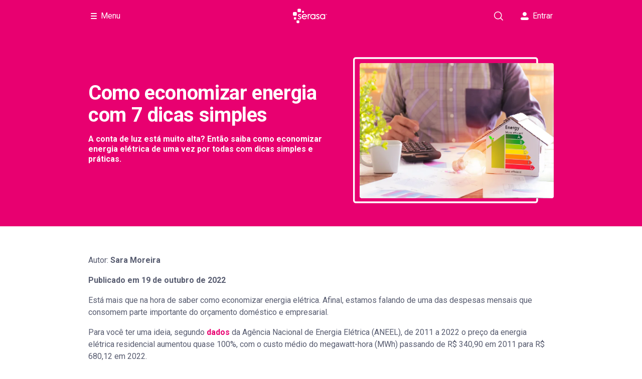

--- FILE ---
content_type: text/html; charset=utf-8
request_url: https://www.serasa.com.br/blog/como-economizar-energia-com-7-dicas-simples/
body_size: 30991
content:
<!DOCTYPE html><html lang="pt-br"><head><meta charSet="utf-8"/><meta name="viewport" content="width=device-width"/><link rel="manifest" href="https://www.serasa.com.br/lno/static-webfiles/common/products/serasa/manifest.json"/><meta name="theme-color" content="#e80070"/><link sizes="192x192" rel="icon" type="image/png" href="https://www.serasa.com.br/lno/static-webfiles/common/products/serasa/android-icon-192x192.png"/><link sizes="57x57" rel="apple-touch-icon" href="https://www.serasa.com.br/lno/static-webfiles/common/products/serasa/apple-icon-57x57.png"/><link sizes="60x60" rel="apple-touch-icon" href="https://www.serasa.com.br/lno/static-webfiles/common/products/serasa/apple-icon-60x60.png"/><link sizes="72x72" rel="apple-touch-icon" href="https://www.serasa.com.br/lno/static-webfiles/common/products/serasa/apple-icon-72x72.png"/><link sizes="76x76" rel="apple-touch-icon" href="https://www.serasa.com.br/lno/static-webfiles/common/products/serasa/apple-icon-76x76.png"/><link sizes="114x114" rel="apple-touch-icon" href="https://www.serasa.com.br/lno/static-webfiles/common/products/serasa/apple-icon-114x114.png"/><link sizes="120x120" rel="apple-touch-icon" href="https://www.serasa.com.br/lno/static-webfiles/common/products/serasa/apple-icon-120x120.png"/><link sizes="144x144" rel="apple-touch-icon" href="https://www.serasa.com.br/lno/static-webfiles/common/products/serasa/apple-icon-144x144.png"/><link sizes="152x152" rel="apple-touch-icon" href="https://www.serasa.com.br/lno/static-webfiles/common/products/serasa/apple-icon-152x152.png"/><link sizes="180x180" rel="apple-touch-icon" href="https://www.serasa.com.br/lno/static-webfiles/common/products/serasa/apple-icon-180x180.png"/><link sizes="32x32" rel="icon" type="image/png" href="https://www.serasa.com.br/lno/static-webfiles/common/products/serasa/favicon-32x32.png"/><link sizes="96x96" rel="icon" type="image/png" href="https://www.serasa.com.br/lno/static-webfiles/common/products/serasa/favicon-96x96.png"/><link sizes="16x16" rel="icon" type="image/png" href="https://www.serasa.com.br/lno/static-webfiles/common/products/serasa/favicon-16x16.png"/><title>Como economizar energia? | Blog Serasa</title><meta name="robots" content="index, follow"/><meta property="og:title" content="Como economizar energia? | Blog Serasa"/><meta name="twitter:title" content="Como economizar energia? | Blog Serasa"/><meta name="description" content=" A conta de luz está muito alta? Então saiba como economizar energia elétrica de uma vez por todas com dicas simples e práticas.  "/><meta property="og:description" content=" A conta de luz está muito alta? Então saiba como economizar energia elétrica de uma vez por todas com dicas simples e práticas.  "/><meta name="twitter:description" content=" A conta de luz está muito alta? Então saiba como economizar energia elétrica de uma vez por todas com dicas simples e práticas.  "/><link rel="canonical" href="https://www.serasa.com.br/blog/como-economizar-energia-com-7-dicas-simples/"/><meta http-equiv="X-UA-Compatible" content="IE=edge"/><meta name="author" content="Time Serasa"/><meta property="og:image" content="https://cdn.builder.io/api/v1/image/assets%2Fb212bb18f00a40869a6cd42f77cbeefc%2F4330a0ea2fef47e5a56bab5cc14d5508"/><meta name="twitter:image" content="https://cdn.builder.io/api/v1/image/assets%2Fb212bb18f00a40869a6cd42f77cbeefc%2F4330a0ea2fef47e5a56bab5cc14d5508"/><link rel="preload" as="image" href="https://cdn.builder.io/api/v1/image/assets%2Fb212bb18f00a40869a6cd42f77cbeefc%2Fd7681f037f064522a0cba9bbd9c4254e?format=webp&amp;width=800"/><meta name="next-head-count" content="30"/><link rel="preconnect" href="https://fonts.googleapis.com"/><link rel="preconnect" href="https://fonts.gstatic.com" crossorigin=""/><link rel="preconnect" href="https://fonts.gstatic.com" crossorigin /><script id="gtm-imp-head" data-nscript="beforeInteractive">(function(w,d,h,s,l,i){w[l]=w[l]||[];if(h.search.indexOf('gtm=f')>-1){return};w[l].push({'gtm.start':
      new Date().getTime(),event:'gtm.js'});var f=d.getElementsByTagName(s)[0],
      j=d.createElement(s),dl=l!='dataLayer'?'&l='+l:'';j.async=true;j.src=
      'https://www.googletagmanager.com/gtm.js?id='+i+dl;f.parentNode.insertBefore(j,f);
      })(window,document,location,'script','dataLayer','GTM-WTCRQKP');
      window.gptadslots=window.gptadslots||{};window.googletag=window.googletag||{cmd:[]};
    </script><link rel="preload" href="https://www.serasa.com.br/assets/ecs/web/ecs-web-public-pages-front/5.6.8/_next/static/css/626ded16a90733a9.css" as="style"/><link rel="stylesheet" href="https://www.serasa.com.br/assets/ecs/web/ecs-web-public-pages-front/5.6.8/_next/static/css/626ded16a90733a9.css" data-n-p=""/><link rel="preload" href="https://www.serasa.com.br/assets/ecs/web/ecs-web-public-pages-front/5.6.8/_next/static/css/272f683c7c62e564.css" as="style"/><link rel="stylesheet" href="https://www.serasa.com.br/assets/ecs/web/ecs-web-public-pages-front/5.6.8/_next/static/css/272f683c7c62e564.css" data-n-p=""/><link rel="preload" href="https://www.serasa.com.br/assets/ecs/web/ecs-web-public-pages-front/5.6.8/_next/static/css/4a8df63b51bc8d7b.css" as="style"/><link rel="stylesheet" href="https://www.serasa.com.br/assets/ecs/web/ecs-web-public-pages-front/5.6.8/_next/static/css/4a8df63b51bc8d7b.css" data-n-p=""/><noscript data-n-css=""></noscript><script defer="" nomodule="" src="https://www.serasa.com.br/assets/ecs/web/ecs-web-public-pages-front/5.6.8/_next/static/chunks/polyfills-42372ed130431b0a.js"></script><script defer="" src="https://www.serasa.com.br/assets/ecs/web/ecs-web-public-pages-front/5.6.8/_next/static/chunks/1209.ac404e16d9af382b.js"></script><script defer="" src="https://www.serasa.com.br/assets/ecs/web/ecs-web-public-pages-front/5.6.8/_next/static/chunks/9507.8668f8098e24a86d.js"></script><script defer="" src="https://www.serasa.com.br/assets/ecs/web/ecs-web-public-pages-front/5.6.8/_next/static/chunks/1511.cb72f56bcd6078a3.js"></script><script defer="" src="https://www.serasa.com.br/assets/ecs/web/ecs-web-public-pages-front/5.6.8/_next/static/chunks/1594.1240084aa436bb3b.js"></script><script src="https://www.serasa.com.br/assets/ecs/web/ecs-web-public-pages-front/5.6.8/_next/static/chunks/webpack-12d88d204e9e8de4.js" defer=""></script><script src="https://www.serasa.com.br/assets/ecs/web/ecs-web-public-pages-front/5.6.8/_next/static/chunks/framework-fa52f350e8bc9cc4.js" defer=""></script><script src="https://www.serasa.com.br/assets/ecs/web/ecs-web-public-pages-front/5.6.8/_next/static/chunks/main-6a4c47d2e729994e.js" defer=""></script><script src="https://www.serasa.com.br/assets/ecs/web/ecs-web-public-pages-front/5.6.8/_next/static/chunks/pages/_app-0d45a70e4dcdd7dc.js" defer=""></script><script src="https://www.serasa.com.br/assets/ecs/web/ecs-web-public-pages-front/5.6.8/_next/static/chunks/6446-c501107c786b3506.js" defer=""></script><script src="https://www.serasa.com.br/assets/ecs/web/ecs-web-public-pages-front/5.6.8/_next/static/chunks/7833-7174881116885aa0.js" defer=""></script><script src="https://www.serasa.com.br/assets/ecs/web/ecs-web-public-pages-front/5.6.8/_next/static/chunks/7827-71ee8ea5961d8275.js" defer=""></script><script src="https://www.serasa.com.br/assets/ecs/web/ecs-web-public-pages-front/5.6.8/_next/static/chunks/9566-a7f87ea80dc72af7.js" defer=""></script><script src="https://www.serasa.com.br/assets/ecs/web/ecs-web-public-pages-front/5.6.8/_next/static/chunks/4365-6eeccbdd0c027e3f.js" defer=""></script><script src="https://www.serasa.com.br/assets/ecs/web/ecs-web-public-pages-front/5.6.8/_next/static/chunks/178-72055ee74c50d542.js" defer=""></script><script src="https://www.serasa.com.br/assets/ecs/web/ecs-web-public-pages-front/5.6.8/_next/static/chunks/3078-c46f7a94b6d4c6fd.js" defer=""></script><script src="https://www.serasa.com.br/assets/ecs/web/ecs-web-public-pages-front/5.6.8/_next/static/chunks/576-36e44e64d1a33915.js" defer=""></script><script src="https://www.serasa.com.br/assets/ecs/web/ecs-web-public-pages-front/5.6.8/_next/static/chunks/4427-ceae76765595906b.js" defer=""></script><script src="https://www.serasa.com.br/assets/ecs/web/ecs-web-public-pages-front/5.6.8/_next/static/chunks/5194-74f2905009d2c304.js" defer=""></script><script src="https://www.serasa.com.br/assets/ecs/web/ecs-web-public-pages-front/5.6.8/_next/static/chunks/2256-58e6545668fb4973.js" defer=""></script><script src="https://www.serasa.com.br/assets/ecs/web/ecs-web-public-pages-front/5.6.8/_next/static/chunks/822-9dd615d8fa1c85ca.js" defer=""></script><script src="https://www.serasa.com.br/assets/ecs/web/ecs-web-public-pages-front/5.6.8/_next/static/chunks/7702-52cdc4e5b61e8187.js" defer=""></script><script src="https://www.serasa.com.br/assets/ecs/web/ecs-web-public-pages-front/5.6.8/_next/static/chunks/928-6cd15b012f9a9b38.js" defer=""></script><script src="https://www.serasa.com.br/assets/ecs/web/ecs-web-public-pages-front/5.6.8/_next/static/chunks/5258-90561525a0590364.js" defer=""></script><script src="https://www.serasa.com.br/assets/ecs/web/ecs-web-public-pages-front/5.6.8/_next/static/chunks/9722-e476a0eb19399759.js" defer=""></script><script src="https://www.serasa.com.br/assets/ecs/web/ecs-web-public-pages-front/5.6.8/_next/static/chunks/2917-9229559b6b925f03.js" defer=""></script><script src="https://www.serasa.com.br/assets/ecs/web/ecs-web-public-pages-front/5.6.8/_next/static/chunks/7370-633271fc887f3907.js" defer=""></script><script src="https://www.serasa.com.br/assets/ecs/web/ecs-web-public-pages-front/5.6.8/_next/static/chunks/3945-81b27391223ced2a.js" defer=""></script><script src="https://www.serasa.com.br/assets/ecs/web/ecs-web-public-pages-front/5.6.8/_next/static/chunks/4918-4c168e1f2db61772.js" defer=""></script><script src="https://www.serasa.com.br/assets/ecs/web/ecs-web-public-pages-front/5.6.8/_next/static/chunks/7279-c4833d184da2b985.js" defer=""></script><script src="https://www.serasa.com.br/assets/ecs/web/ecs-web-public-pages-front/5.6.8/_next/static/chunks/5373-55e5aefece48307a.js" defer=""></script><script src="https://www.serasa.com.br/assets/ecs/web/ecs-web-public-pages-front/5.6.8/_next/static/chunks/6311-e9cb85d44e6a540a.js" defer=""></script><script src="https://www.serasa.com.br/assets/ecs/web/ecs-web-public-pages-front/5.6.8/_next/static/chunks/pages/blog/%5B...slug%5D-f27adc79ed01efc9.js" defer=""></script><script src="https://www.serasa.com.br/assets/ecs/web/ecs-web-public-pages-front/5.6.8/_next/static/5.6.8/_buildManifest.js" defer=""></script><script src="https://www.serasa.com.br/assets/ecs/web/ecs-web-public-pages-front/5.6.8/_next/static/5.6.8/_ssgManifest.js" defer=""></script><style data-href="https://fonts.googleapis.com/css?family=Roboto:400,600,700&display=swap">@font-face{font-family:'Roboto';font-style:normal;font-weight:400;font-stretch:normal;font-display:swap;src:url(https://fonts.gstatic.com/l/font?kit=KFOMCnqEu92Fr1ME7kSn66aGLdTylUAMQXC89YmC2DPNWubEbVmUiAw&skey=a0a0114a1dcab3ac&v=v50) format('woff')}@font-face{font-family:'Roboto';font-style:normal;font-weight:600;font-stretch:normal;font-display:swap;src:url(https://fonts.gstatic.com/l/font?kit=KFOMCnqEu92Fr1ME7kSn66aGLdTylUAMQXC89YmC2DPNWuYaalmUiAw&skey=a0a0114a1dcab3ac&v=v50) format('woff')}@font-face{font-family:'Roboto';font-style:normal;font-weight:700;font-stretch:normal;font-display:swap;src:url(https://fonts.gstatic.com/l/font?kit=KFOMCnqEu92Fr1ME7kSn66aGLdTylUAMQXC89YmC2DPNWuYjalmUiAw&skey=a0a0114a1dcab3ac&v=v50) format('woff')}@font-face{font-family:'Roboto';font-style:normal;font-weight:400;font-stretch:100%;font-display:swap;src:url(https://fonts.gstatic.com/s/roboto/v50/KFO7CnqEu92Fr1ME7kSn66aGLdTylUAMa3GUBHMdazTgWw.woff2) format('woff2');unicode-range:U+0460-052F,U+1C80-1C8A,U+20B4,U+2DE0-2DFF,U+A640-A69F,U+FE2E-FE2F}@font-face{font-family:'Roboto';font-style:normal;font-weight:400;font-stretch:100%;font-display:swap;src:url(https://fonts.gstatic.com/s/roboto/v50/KFO7CnqEu92Fr1ME7kSn66aGLdTylUAMa3iUBHMdazTgWw.woff2) format('woff2');unicode-range:U+0301,U+0400-045F,U+0490-0491,U+04B0-04B1,U+2116}@font-face{font-family:'Roboto';font-style:normal;font-weight:400;font-stretch:100%;font-display:swap;src:url(https://fonts.gstatic.com/s/roboto/v50/KFO7CnqEu92Fr1ME7kSn66aGLdTylUAMa3CUBHMdazTgWw.woff2) format('woff2');unicode-range:U+1F00-1FFF}@font-face{font-family:'Roboto';font-style:normal;font-weight:400;font-stretch:100%;font-display:swap;src:url(https://fonts.gstatic.com/s/roboto/v50/KFO7CnqEu92Fr1ME7kSn66aGLdTylUAMa3-UBHMdazTgWw.woff2) format('woff2');unicode-range:U+0370-0377,U+037A-037F,U+0384-038A,U+038C,U+038E-03A1,U+03A3-03FF}@font-face{font-family:'Roboto';font-style:normal;font-weight:400;font-stretch:100%;font-display:swap;src:url(https://fonts.gstatic.com/s/roboto/v50/KFO7CnqEu92Fr1ME7kSn66aGLdTylUAMawCUBHMdazTgWw.woff2) format('woff2');unicode-range:U+0302-0303,U+0305,U+0307-0308,U+0310,U+0312,U+0315,U+031A,U+0326-0327,U+032C,U+032F-0330,U+0332-0333,U+0338,U+033A,U+0346,U+034D,U+0391-03A1,U+03A3-03A9,U+03B1-03C9,U+03D1,U+03D5-03D6,U+03F0-03F1,U+03F4-03F5,U+2016-2017,U+2034-2038,U+203C,U+2040,U+2043,U+2047,U+2050,U+2057,U+205F,U+2070-2071,U+2074-208E,U+2090-209C,U+20D0-20DC,U+20E1,U+20E5-20EF,U+2100-2112,U+2114-2115,U+2117-2121,U+2123-214F,U+2190,U+2192,U+2194-21AE,U+21B0-21E5,U+21F1-21F2,U+21F4-2211,U+2213-2214,U+2216-22FF,U+2308-230B,U+2310,U+2319,U+231C-2321,U+2336-237A,U+237C,U+2395,U+239B-23B7,U+23D0,U+23DC-23E1,U+2474-2475,U+25AF,U+25B3,U+25B7,U+25BD,U+25C1,U+25CA,U+25CC,U+25FB,U+266D-266F,U+27C0-27FF,U+2900-2AFF,U+2B0E-2B11,U+2B30-2B4C,U+2BFE,U+3030,U+FF5B,U+FF5D,U+1D400-1D7FF,U+1EE00-1EEFF}@font-face{font-family:'Roboto';font-style:normal;font-weight:400;font-stretch:100%;font-display:swap;src:url(https://fonts.gstatic.com/s/roboto/v50/KFO7CnqEu92Fr1ME7kSn66aGLdTylUAMaxKUBHMdazTgWw.woff2) format('woff2');unicode-range:U+0001-000C,U+000E-001F,U+007F-009F,U+20DD-20E0,U+20E2-20E4,U+2150-218F,U+2190,U+2192,U+2194-2199,U+21AF,U+21E6-21F0,U+21F3,U+2218-2219,U+2299,U+22C4-22C6,U+2300-243F,U+2440-244A,U+2460-24FF,U+25A0-27BF,U+2800-28FF,U+2921-2922,U+2981,U+29BF,U+29EB,U+2B00-2BFF,U+4DC0-4DFF,U+FFF9-FFFB,U+10140-1018E,U+10190-1019C,U+101A0,U+101D0-101FD,U+102E0-102FB,U+10E60-10E7E,U+1D2C0-1D2D3,U+1D2E0-1D37F,U+1F000-1F0FF,U+1F100-1F1AD,U+1F1E6-1F1FF,U+1F30D-1F30F,U+1F315,U+1F31C,U+1F31E,U+1F320-1F32C,U+1F336,U+1F378,U+1F37D,U+1F382,U+1F393-1F39F,U+1F3A7-1F3A8,U+1F3AC-1F3AF,U+1F3C2,U+1F3C4-1F3C6,U+1F3CA-1F3CE,U+1F3D4-1F3E0,U+1F3ED,U+1F3F1-1F3F3,U+1F3F5-1F3F7,U+1F408,U+1F415,U+1F41F,U+1F426,U+1F43F,U+1F441-1F442,U+1F444,U+1F446-1F449,U+1F44C-1F44E,U+1F453,U+1F46A,U+1F47D,U+1F4A3,U+1F4B0,U+1F4B3,U+1F4B9,U+1F4BB,U+1F4BF,U+1F4C8-1F4CB,U+1F4D6,U+1F4DA,U+1F4DF,U+1F4E3-1F4E6,U+1F4EA-1F4ED,U+1F4F7,U+1F4F9-1F4FB,U+1F4FD-1F4FE,U+1F503,U+1F507-1F50B,U+1F50D,U+1F512-1F513,U+1F53E-1F54A,U+1F54F-1F5FA,U+1F610,U+1F650-1F67F,U+1F687,U+1F68D,U+1F691,U+1F694,U+1F698,U+1F6AD,U+1F6B2,U+1F6B9-1F6BA,U+1F6BC,U+1F6C6-1F6CF,U+1F6D3-1F6D7,U+1F6E0-1F6EA,U+1F6F0-1F6F3,U+1F6F7-1F6FC,U+1F700-1F7FF,U+1F800-1F80B,U+1F810-1F847,U+1F850-1F859,U+1F860-1F887,U+1F890-1F8AD,U+1F8B0-1F8BB,U+1F8C0-1F8C1,U+1F900-1F90B,U+1F93B,U+1F946,U+1F984,U+1F996,U+1F9E9,U+1FA00-1FA6F,U+1FA70-1FA7C,U+1FA80-1FA89,U+1FA8F-1FAC6,U+1FACE-1FADC,U+1FADF-1FAE9,U+1FAF0-1FAF8,U+1FB00-1FBFF}@font-face{font-family:'Roboto';font-style:normal;font-weight:400;font-stretch:100%;font-display:swap;src:url(https://fonts.gstatic.com/s/roboto/v50/KFO7CnqEu92Fr1ME7kSn66aGLdTylUAMa3OUBHMdazTgWw.woff2) format('woff2');unicode-range:U+0102-0103,U+0110-0111,U+0128-0129,U+0168-0169,U+01A0-01A1,U+01AF-01B0,U+0300-0301,U+0303-0304,U+0308-0309,U+0323,U+0329,U+1EA0-1EF9,U+20AB}@font-face{font-family:'Roboto';font-style:normal;font-weight:400;font-stretch:100%;font-display:swap;src:url(https://fonts.gstatic.com/s/roboto/v50/KFO7CnqEu92Fr1ME7kSn66aGLdTylUAMa3KUBHMdazTgWw.woff2) format('woff2');unicode-range:U+0100-02BA,U+02BD-02C5,U+02C7-02CC,U+02CE-02D7,U+02DD-02FF,U+0304,U+0308,U+0329,U+1D00-1DBF,U+1E00-1E9F,U+1EF2-1EFF,U+2020,U+20A0-20AB,U+20AD-20C0,U+2113,U+2C60-2C7F,U+A720-A7FF}@font-face{font-family:'Roboto';font-style:normal;font-weight:400;font-stretch:100%;font-display:swap;src:url(https://fonts.gstatic.com/s/roboto/v50/KFO7CnqEu92Fr1ME7kSn66aGLdTylUAMa3yUBHMdazQ.woff2) format('woff2');unicode-range:U+0000-00FF,U+0131,U+0152-0153,U+02BB-02BC,U+02C6,U+02DA,U+02DC,U+0304,U+0308,U+0329,U+2000-206F,U+20AC,U+2122,U+2191,U+2193,U+2212,U+2215,U+FEFF,U+FFFD}@font-face{font-family:'Roboto';font-style:normal;font-weight:600;font-stretch:100%;font-display:swap;src:url(https://fonts.gstatic.com/s/roboto/v50/KFO7CnqEu92Fr1ME7kSn66aGLdTylUAMa3GUBHMdazTgWw.woff2) format('woff2');unicode-range:U+0460-052F,U+1C80-1C8A,U+20B4,U+2DE0-2DFF,U+A640-A69F,U+FE2E-FE2F}@font-face{font-family:'Roboto';font-style:normal;font-weight:600;font-stretch:100%;font-display:swap;src:url(https://fonts.gstatic.com/s/roboto/v50/KFO7CnqEu92Fr1ME7kSn66aGLdTylUAMa3iUBHMdazTgWw.woff2) format('woff2');unicode-range:U+0301,U+0400-045F,U+0490-0491,U+04B0-04B1,U+2116}@font-face{font-family:'Roboto';font-style:normal;font-weight:600;font-stretch:100%;font-display:swap;src:url(https://fonts.gstatic.com/s/roboto/v50/KFO7CnqEu92Fr1ME7kSn66aGLdTylUAMa3CUBHMdazTgWw.woff2) format('woff2');unicode-range:U+1F00-1FFF}@font-face{font-family:'Roboto';font-style:normal;font-weight:600;font-stretch:100%;font-display:swap;src:url(https://fonts.gstatic.com/s/roboto/v50/KFO7CnqEu92Fr1ME7kSn66aGLdTylUAMa3-UBHMdazTgWw.woff2) format('woff2');unicode-range:U+0370-0377,U+037A-037F,U+0384-038A,U+038C,U+038E-03A1,U+03A3-03FF}@font-face{font-family:'Roboto';font-style:normal;font-weight:600;font-stretch:100%;font-display:swap;src:url(https://fonts.gstatic.com/s/roboto/v50/KFO7CnqEu92Fr1ME7kSn66aGLdTylUAMawCUBHMdazTgWw.woff2) format('woff2');unicode-range:U+0302-0303,U+0305,U+0307-0308,U+0310,U+0312,U+0315,U+031A,U+0326-0327,U+032C,U+032F-0330,U+0332-0333,U+0338,U+033A,U+0346,U+034D,U+0391-03A1,U+03A3-03A9,U+03B1-03C9,U+03D1,U+03D5-03D6,U+03F0-03F1,U+03F4-03F5,U+2016-2017,U+2034-2038,U+203C,U+2040,U+2043,U+2047,U+2050,U+2057,U+205F,U+2070-2071,U+2074-208E,U+2090-209C,U+20D0-20DC,U+20E1,U+20E5-20EF,U+2100-2112,U+2114-2115,U+2117-2121,U+2123-214F,U+2190,U+2192,U+2194-21AE,U+21B0-21E5,U+21F1-21F2,U+21F4-2211,U+2213-2214,U+2216-22FF,U+2308-230B,U+2310,U+2319,U+231C-2321,U+2336-237A,U+237C,U+2395,U+239B-23B7,U+23D0,U+23DC-23E1,U+2474-2475,U+25AF,U+25B3,U+25B7,U+25BD,U+25C1,U+25CA,U+25CC,U+25FB,U+266D-266F,U+27C0-27FF,U+2900-2AFF,U+2B0E-2B11,U+2B30-2B4C,U+2BFE,U+3030,U+FF5B,U+FF5D,U+1D400-1D7FF,U+1EE00-1EEFF}@font-face{font-family:'Roboto';font-style:normal;font-weight:600;font-stretch:100%;font-display:swap;src:url(https://fonts.gstatic.com/s/roboto/v50/KFO7CnqEu92Fr1ME7kSn66aGLdTylUAMaxKUBHMdazTgWw.woff2) format('woff2');unicode-range:U+0001-000C,U+000E-001F,U+007F-009F,U+20DD-20E0,U+20E2-20E4,U+2150-218F,U+2190,U+2192,U+2194-2199,U+21AF,U+21E6-21F0,U+21F3,U+2218-2219,U+2299,U+22C4-22C6,U+2300-243F,U+2440-244A,U+2460-24FF,U+25A0-27BF,U+2800-28FF,U+2921-2922,U+2981,U+29BF,U+29EB,U+2B00-2BFF,U+4DC0-4DFF,U+FFF9-FFFB,U+10140-1018E,U+10190-1019C,U+101A0,U+101D0-101FD,U+102E0-102FB,U+10E60-10E7E,U+1D2C0-1D2D3,U+1D2E0-1D37F,U+1F000-1F0FF,U+1F100-1F1AD,U+1F1E6-1F1FF,U+1F30D-1F30F,U+1F315,U+1F31C,U+1F31E,U+1F320-1F32C,U+1F336,U+1F378,U+1F37D,U+1F382,U+1F393-1F39F,U+1F3A7-1F3A8,U+1F3AC-1F3AF,U+1F3C2,U+1F3C4-1F3C6,U+1F3CA-1F3CE,U+1F3D4-1F3E0,U+1F3ED,U+1F3F1-1F3F3,U+1F3F5-1F3F7,U+1F408,U+1F415,U+1F41F,U+1F426,U+1F43F,U+1F441-1F442,U+1F444,U+1F446-1F449,U+1F44C-1F44E,U+1F453,U+1F46A,U+1F47D,U+1F4A3,U+1F4B0,U+1F4B3,U+1F4B9,U+1F4BB,U+1F4BF,U+1F4C8-1F4CB,U+1F4D6,U+1F4DA,U+1F4DF,U+1F4E3-1F4E6,U+1F4EA-1F4ED,U+1F4F7,U+1F4F9-1F4FB,U+1F4FD-1F4FE,U+1F503,U+1F507-1F50B,U+1F50D,U+1F512-1F513,U+1F53E-1F54A,U+1F54F-1F5FA,U+1F610,U+1F650-1F67F,U+1F687,U+1F68D,U+1F691,U+1F694,U+1F698,U+1F6AD,U+1F6B2,U+1F6B9-1F6BA,U+1F6BC,U+1F6C6-1F6CF,U+1F6D3-1F6D7,U+1F6E0-1F6EA,U+1F6F0-1F6F3,U+1F6F7-1F6FC,U+1F700-1F7FF,U+1F800-1F80B,U+1F810-1F847,U+1F850-1F859,U+1F860-1F887,U+1F890-1F8AD,U+1F8B0-1F8BB,U+1F8C0-1F8C1,U+1F900-1F90B,U+1F93B,U+1F946,U+1F984,U+1F996,U+1F9E9,U+1FA00-1FA6F,U+1FA70-1FA7C,U+1FA80-1FA89,U+1FA8F-1FAC6,U+1FACE-1FADC,U+1FADF-1FAE9,U+1FAF0-1FAF8,U+1FB00-1FBFF}@font-face{font-family:'Roboto';font-style:normal;font-weight:600;font-stretch:100%;font-display:swap;src:url(https://fonts.gstatic.com/s/roboto/v50/KFO7CnqEu92Fr1ME7kSn66aGLdTylUAMa3OUBHMdazTgWw.woff2) format('woff2');unicode-range:U+0102-0103,U+0110-0111,U+0128-0129,U+0168-0169,U+01A0-01A1,U+01AF-01B0,U+0300-0301,U+0303-0304,U+0308-0309,U+0323,U+0329,U+1EA0-1EF9,U+20AB}@font-face{font-family:'Roboto';font-style:normal;font-weight:600;font-stretch:100%;font-display:swap;src:url(https://fonts.gstatic.com/s/roboto/v50/KFO7CnqEu92Fr1ME7kSn66aGLdTylUAMa3KUBHMdazTgWw.woff2) format('woff2');unicode-range:U+0100-02BA,U+02BD-02C5,U+02C7-02CC,U+02CE-02D7,U+02DD-02FF,U+0304,U+0308,U+0329,U+1D00-1DBF,U+1E00-1E9F,U+1EF2-1EFF,U+2020,U+20A0-20AB,U+20AD-20C0,U+2113,U+2C60-2C7F,U+A720-A7FF}@font-face{font-family:'Roboto';font-style:normal;font-weight:600;font-stretch:100%;font-display:swap;src:url(https://fonts.gstatic.com/s/roboto/v50/KFO7CnqEu92Fr1ME7kSn66aGLdTylUAMa3yUBHMdazQ.woff2) format('woff2');unicode-range:U+0000-00FF,U+0131,U+0152-0153,U+02BB-02BC,U+02C6,U+02DA,U+02DC,U+0304,U+0308,U+0329,U+2000-206F,U+20AC,U+2122,U+2191,U+2193,U+2212,U+2215,U+FEFF,U+FFFD}@font-face{font-family:'Roboto';font-style:normal;font-weight:700;font-stretch:100%;font-display:swap;src:url(https://fonts.gstatic.com/s/roboto/v50/KFO7CnqEu92Fr1ME7kSn66aGLdTylUAMa3GUBHMdazTgWw.woff2) format('woff2');unicode-range:U+0460-052F,U+1C80-1C8A,U+20B4,U+2DE0-2DFF,U+A640-A69F,U+FE2E-FE2F}@font-face{font-family:'Roboto';font-style:normal;font-weight:700;font-stretch:100%;font-display:swap;src:url(https://fonts.gstatic.com/s/roboto/v50/KFO7CnqEu92Fr1ME7kSn66aGLdTylUAMa3iUBHMdazTgWw.woff2) format('woff2');unicode-range:U+0301,U+0400-045F,U+0490-0491,U+04B0-04B1,U+2116}@font-face{font-family:'Roboto';font-style:normal;font-weight:700;font-stretch:100%;font-display:swap;src:url(https://fonts.gstatic.com/s/roboto/v50/KFO7CnqEu92Fr1ME7kSn66aGLdTylUAMa3CUBHMdazTgWw.woff2) format('woff2');unicode-range:U+1F00-1FFF}@font-face{font-family:'Roboto';font-style:normal;font-weight:700;font-stretch:100%;font-display:swap;src:url(https://fonts.gstatic.com/s/roboto/v50/KFO7CnqEu92Fr1ME7kSn66aGLdTylUAMa3-UBHMdazTgWw.woff2) format('woff2');unicode-range:U+0370-0377,U+037A-037F,U+0384-038A,U+038C,U+038E-03A1,U+03A3-03FF}@font-face{font-family:'Roboto';font-style:normal;font-weight:700;font-stretch:100%;font-display:swap;src:url(https://fonts.gstatic.com/s/roboto/v50/KFO7CnqEu92Fr1ME7kSn66aGLdTylUAMawCUBHMdazTgWw.woff2) format('woff2');unicode-range:U+0302-0303,U+0305,U+0307-0308,U+0310,U+0312,U+0315,U+031A,U+0326-0327,U+032C,U+032F-0330,U+0332-0333,U+0338,U+033A,U+0346,U+034D,U+0391-03A1,U+03A3-03A9,U+03B1-03C9,U+03D1,U+03D5-03D6,U+03F0-03F1,U+03F4-03F5,U+2016-2017,U+2034-2038,U+203C,U+2040,U+2043,U+2047,U+2050,U+2057,U+205F,U+2070-2071,U+2074-208E,U+2090-209C,U+20D0-20DC,U+20E1,U+20E5-20EF,U+2100-2112,U+2114-2115,U+2117-2121,U+2123-214F,U+2190,U+2192,U+2194-21AE,U+21B0-21E5,U+21F1-21F2,U+21F4-2211,U+2213-2214,U+2216-22FF,U+2308-230B,U+2310,U+2319,U+231C-2321,U+2336-237A,U+237C,U+2395,U+239B-23B7,U+23D0,U+23DC-23E1,U+2474-2475,U+25AF,U+25B3,U+25B7,U+25BD,U+25C1,U+25CA,U+25CC,U+25FB,U+266D-266F,U+27C0-27FF,U+2900-2AFF,U+2B0E-2B11,U+2B30-2B4C,U+2BFE,U+3030,U+FF5B,U+FF5D,U+1D400-1D7FF,U+1EE00-1EEFF}@font-face{font-family:'Roboto';font-style:normal;font-weight:700;font-stretch:100%;font-display:swap;src:url(https://fonts.gstatic.com/s/roboto/v50/KFO7CnqEu92Fr1ME7kSn66aGLdTylUAMaxKUBHMdazTgWw.woff2) format('woff2');unicode-range:U+0001-000C,U+000E-001F,U+007F-009F,U+20DD-20E0,U+20E2-20E4,U+2150-218F,U+2190,U+2192,U+2194-2199,U+21AF,U+21E6-21F0,U+21F3,U+2218-2219,U+2299,U+22C4-22C6,U+2300-243F,U+2440-244A,U+2460-24FF,U+25A0-27BF,U+2800-28FF,U+2921-2922,U+2981,U+29BF,U+29EB,U+2B00-2BFF,U+4DC0-4DFF,U+FFF9-FFFB,U+10140-1018E,U+10190-1019C,U+101A0,U+101D0-101FD,U+102E0-102FB,U+10E60-10E7E,U+1D2C0-1D2D3,U+1D2E0-1D37F,U+1F000-1F0FF,U+1F100-1F1AD,U+1F1E6-1F1FF,U+1F30D-1F30F,U+1F315,U+1F31C,U+1F31E,U+1F320-1F32C,U+1F336,U+1F378,U+1F37D,U+1F382,U+1F393-1F39F,U+1F3A7-1F3A8,U+1F3AC-1F3AF,U+1F3C2,U+1F3C4-1F3C6,U+1F3CA-1F3CE,U+1F3D4-1F3E0,U+1F3ED,U+1F3F1-1F3F3,U+1F3F5-1F3F7,U+1F408,U+1F415,U+1F41F,U+1F426,U+1F43F,U+1F441-1F442,U+1F444,U+1F446-1F449,U+1F44C-1F44E,U+1F453,U+1F46A,U+1F47D,U+1F4A3,U+1F4B0,U+1F4B3,U+1F4B9,U+1F4BB,U+1F4BF,U+1F4C8-1F4CB,U+1F4D6,U+1F4DA,U+1F4DF,U+1F4E3-1F4E6,U+1F4EA-1F4ED,U+1F4F7,U+1F4F9-1F4FB,U+1F4FD-1F4FE,U+1F503,U+1F507-1F50B,U+1F50D,U+1F512-1F513,U+1F53E-1F54A,U+1F54F-1F5FA,U+1F610,U+1F650-1F67F,U+1F687,U+1F68D,U+1F691,U+1F694,U+1F698,U+1F6AD,U+1F6B2,U+1F6B9-1F6BA,U+1F6BC,U+1F6C6-1F6CF,U+1F6D3-1F6D7,U+1F6E0-1F6EA,U+1F6F0-1F6F3,U+1F6F7-1F6FC,U+1F700-1F7FF,U+1F800-1F80B,U+1F810-1F847,U+1F850-1F859,U+1F860-1F887,U+1F890-1F8AD,U+1F8B0-1F8BB,U+1F8C0-1F8C1,U+1F900-1F90B,U+1F93B,U+1F946,U+1F984,U+1F996,U+1F9E9,U+1FA00-1FA6F,U+1FA70-1FA7C,U+1FA80-1FA89,U+1FA8F-1FAC6,U+1FACE-1FADC,U+1FADF-1FAE9,U+1FAF0-1FAF8,U+1FB00-1FBFF}@font-face{font-family:'Roboto';font-style:normal;font-weight:700;font-stretch:100%;font-display:swap;src:url(https://fonts.gstatic.com/s/roboto/v50/KFO7CnqEu92Fr1ME7kSn66aGLdTylUAMa3OUBHMdazTgWw.woff2) format('woff2');unicode-range:U+0102-0103,U+0110-0111,U+0128-0129,U+0168-0169,U+01A0-01A1,U+01AF-01B0,U+0300-0301,U+0303-0304,U+0308-0309,U+0323,U+0329,U+1EA0-1EF9,U+20AB}@font-face{font-family:'Roboto';font-style:normal;font-weight:700;font-stretch:100%;font-display:swap;src:url(https://fonts.gstatic.com/s/roboto/v50/KFO7CnqEu92Fr1ME7kSn66aGLdTylUAMa3KUBHMdazTgWw.woff2) format('woff2');unicode-range:U+0100-02BA,U+02BD-02C5,U+02C7-02CC,U+02CE-02D7,U+02DD-02FF,U+0304,U+0308,U+0329,U+1D00-1DBF,U+1E00-1E9F,U+1EF2-1EFF,U+2020,U+20A0-20AB,U+20AD-20C0,U+2113,U+2C60-2C7F,U+A720-A7FF}@font-face{font-family:'Roboto';font-style:normal;font-weight:700;font-stretch:100%;font-display:swap;src:url(https://fonts.gstatic.com/s/roboto/v50/KFO7CnqEu92Fr1ME7kSn66aGLdTylUAMa3yUBHMdazQ.woff2) format('woff2');unicode-range:U+0000-00FF,U+0131,U+0152-0153,U+02BB-02BC,U+02C6,U+02DA,U+02DC,U+0304,U+0308,U+0329,U+2000-206F,U+20AC,U+2122,U+2191,U+2193,U+2212,U+2215,U+FEFF,U+FFFD}</style></head><body><div id="__next"><div class="builder-content" builder-content-id="9ec642c892b64341ade2d2a2482258d2" builder-model="blog"><style data-emotion="epp-global nuvi80">:root{--theme-rounded-border-radius:1.5rem;--theme-border-radius:var(--radii-default,0.625rem);--theme-box-shadow:var(--shadows-default,0 1px 4px 0 rgba(91,98,122,0.3));--theme-transition:var(--transitions-default,0.3s ease);--colors-white:255,255,255;--colors-black:0,8,38;--colors-snow:var(--colors-white);--colors-palegray:245,247,249;--colors-surface-snow:var(--colors-snow);--colors-surface-palegray:var(--colors-palegray);--colors-surface-lightgray:236,236,236;--colors-surface-silver:216,216,216;--colors-surface-darkgrey:87,87,85;--colors-happy-blue:0,158,227;--colors-dark-low:var(--colors-black),0.44;--colors-dark-medium:var(--colors-black),0.66;--colors-dark-high:var(--colors-black),0.8;--colors-text-dark-low:var(--colors-dark-low);--colors-text-dark-medium:var(--colors-dark-medium);--colors-text-dark-high:var(--colors-dark-high);--colors-text-light-solid:var(--colors-white);--colors-text-light-high:var(--colors-white),0.8;--colors-accent:230,56,136;--colors-header:200,24,105;--colors-accent300:231,66,142;--colors-accent700:228,43,128;--colors-primary:var(--colors-accent);--colors-primary300:var(--colors-accent300);--colors-primary700:var(--colors-accent700);--colors-secondary:var(--colors-accent);--colors-secondary300:var(--colors-accent300);--colors-secondary700:var(--colors-accent700);--colors-pink:216,43,128;--colors-red-ribbon:248,24,77,1;--colors-brand:#E80070;--theme-white:var(--colors-white);--theme-black:var(--colors-black);--theme-snow:var(--colors-white);--theme-palegray:var(--colors-palegray);--theme-surface-snow:var(--colors-surface-snow);--theme-surface-palegray:var(--colors-surface-palegray);--theme-surface-lightgray:var(--colors-surface-lightgray);--theme-surface-silver:var(--colors-surface-silver);--theme-surface-darkgrey:var(--colors-surface-darkgrey);--theme-happy-blue:var(--colors-happy-blue);--theme-dark-low:var(--colors-dark-low);--theme-dark-medium:var(--colors-dark-medium);--theme-dark-high:var(--colors-dark-high);--theme-text-dark-low:var(--colors-text-dark-low);--theme-text-dark-medium:var(--colors-text-dark-medium);--theme-text-dark-high:var(--colors-text-dark-high);--theme-text-light-solid:var(--colors-text-light-solid);--theme-text-light-high:var(--colors-text-light-high);--theme-primary-300:var(--colors-primary300);--theme-primary:var(--colors-primary);--theme-primary-700:var(--colors-primary700);--theme-secondary-300:var(--colors-secondary300);--theme-secondary:var(--colors-secondary);--theme-secondary-700:var(--colors-secondary700);--theme-accent-300:var(--colors-accent300);--theme-accent:var(--colors-accent);--theme-accent-700:var(--colors-accent700);--theme-pink:216,43,128;--theme-red-ribbon:248,24,77,1;--space-1:0.5rem;--space-2:1rem;--space-3:1.5rem;--space-4:2rem;--space-5:2.5rem;--space-6:3rem;--space-7:3.5rem;--space-8:4rem;--space-9:4.5rem;--space-10:5rem;--space-11:5.5rem;--space-s:var(--space-1);--space-m:var(--space-3);--space-l:var(--space-5);--space-b:var(--space-7);--radii-default:0.625rem;--radii-sm:0.75rem;--shadows-divider:0px 0px 8px 0px rgba(0, 0, 0, 0.2);--shadows-default:0 1px 4px 0 rgba(91, 98, 122, 0.3);--shadows-light-gray:0 1px 8px rgba(0, 8, 38, 0.08);--shadows-primary:0px 0px 1px 4px rgba(var(--colors-primary), 0.3);--transitions-default:0.3s ease;--borders-light-gray:1px solid rgba(0, 8, 38, 0.08);}ins[id^='gpt_unit_']{z-index:2147483646!important;}#accessibility-menu{margin-bottom:120px;}[id*='toc-']{scroll-margin-top:5rem;}html,body{font-size:16px;-webkit-text-size-adjust:100%;font-family:Roboto,-apple-system,BlinkMacSystemFont,Segoe UI,Oxygen,Ubuntu,Cantarell,Fira Sans,Droid Sans,Helvetica Neue,sans-serif;scroll-behavior:smooth;}body{background-color:var(--colors-body-background,transparent);color:rgba(var(--theme-text-dark-high));-webkit-tap-highlight-color:transparent;}a{color:inherit;-webkit-text-decoration:none;text-decoration:none;}hr{background-color:rgba(var(--theme-surface-lightgray));border-style:none;height:0.125rem;width:100%;}.ea-button{border-radius:var(--theme-border-radius);}.ea-button--solid-invert{color:rgba(var(--theme-primary));background-color:rgba(var(--theme-snow));}.ea-button--solid-invert:active,.ea-button--solid-invert:focus,.ea-button--solid-invert:hover{box-shadow:0 0 0 4px rgba(var(--theme-snow),0.24);}.ea-button--solid-invert:active{border-color:hsla(0,0%,100%,0.5);background-color:rgba(var(--theme-snow));box-shadow:0 0 0 3px rgba(var(--theme-snow),0.33);}.ea-button--link{display:inline;color:rgba(var(--theme-primary));-webkit-text-decoration:underline;text-decoration:underline;padding:0.2rem 0.1rem;border:0;margin:0;}.ea-button--link:focus,.ea-button--link:active,.ea-button--link:hover{color:rgba(var(--theme-accent-300));}.ea-button--link:focus{box-shadow:0 0 0 4px rgba(var(--theme-accent),0.24);border-radius:var(--theme-border-radius);}.et-snow{color:rgba(var(--theme-snow));}.et-palegray{color:rgba(var(--theme-palegray));}.et-gray{color:rgba(var(--theme-surface-palegray));}.et-bg-primary{background-color:rgba(var(--theme-primary));}.et-bg-accent{background-color:rgba(var(--theme-accent));}.et-bg-snow{background-color:rgba(var(--theme-snow));}.et-bg-palegray{background-color:rgba(var(--theme-palegray));}.et-bg-gray{background-color:rgba(var(--theme-surface-palegray));}.et-black{color:rgba(var(--theme-black));}.et-pink{color:rgba(var(--theme-pink));}.et-red-ribbon{color:rgba(var(--theme-red-ribbon));}.et-text-light-solid{color:rgba(var(--theme-text-light-solid));}.et-text-light-high{color:rgba(var(--theme-text-light-high));}.et-text-primary{color:rgba(var(--theme-primary));}.ea-typography--content p:not(:last-child){margin-bottom:1rem;}.ea-typography--content a{color:rgba(var(--theme-primary));font-weight:700;-webkit-text-decoration:none;text-decoration:none;}.ea-typography--content a:hover{-webkit-text-decoration:underline;text-decoration:underline;}.ea-typography--emphasys{font-weight:700;}.et-ta-center{text-align:center;}.et-ta-left{text-align:left;}.et-ta-right{text-align:right;}.eu-fx-center{display:-webkit-box;display:-webkit-flex;display:-ms-flexbox;display:flex;margin:auto;}.eu-al-center{display:-webkit-box;display:-webkit-flex;display:-ms-flexbox;display:flex;-webkit-box-pack:center;-ms-flex-pack:center;-webkit-justify-content:center;justify-content:center;-webkit-align-items:center;-webkit-box-align:center;-ms-flex-align:center;align-items:center;}.et-d-none{display:none;}.ea-button--rounded{border-radius:var(--theme-rounded-border-radius);}@media (min-width:600px){.et-d-desk-none{display:none;}}@media (max-width:600px){.et-d-mob-none{display:none;}}@media (min-width:960px){:root{--space-m:var(--space-5)!important;--space-l:var(--space-7)!important;--space-b:var(--space-11)!important;}}.ecs-container{width:100%;margin:0 auto;padding:0rem 1rem;max-width:960px;}.eu-sp-s,.eu-sp{padding-top:var(--space-s);padding-bottom:var(--space-s);}.eu-sp-m{padding-top:var(--space-m);padding-bottom:var(--space-m);}.eu-sp-l{padding-top:var(--space-l);padding-bottom:var(--space-l);}.eu-sm-s,.eu-sm{margin-top:var(--space-s);margin-bottom:var(--space-s);}.eu-sm-m{margin-bottom:var(--space-m);}.eu-sm-l{margin-bottom:var(--space-l);}.eu-sp-0{padding-bottom:0;}.eu-sp-1{padding-bottom:var(--space-1);}.eu-sp-2{padding-bottom:var(--space-2);}.eu-sp-3{padding-bottom:var(--space-3);}.eu-smt-0{margin-top:0;}.eu-smt-1{margin-top:var(--space-1);}.eu-smt-2{margin-top:var(--space-2);}.eu-smt-3{margin-top:var(--space-3);}.eu-sm-0-r,.eu-sm-0{margin-bottom:0;}.eu-sm-1-r,.eu-sm-1{margin-bottom:var(--space-1);}.eu-sm-2-r,.eu-sm-2{margin-bottom:var(--space-2);}.eu-sm-3-r,.eu-sm-3{margin-bottom:var(--space-3);}.eu-sm-4-r,.eu-sm-4{margin-bottom:var(--space-4);}.eu-sm-5{margin-bottom:var(--space-5);}@media (min-width:63.5rem){.eu-sm-0-r{margin-bottom:var(--space-1);}.eu-sm-1-r{margin-bottom:var(--space-2);}.eu-sm-2-r{margin-bottom:var(--space-3);}.eu-sm-3-r{margin-bottom:var(--space-4);}.eu-sm-4-r{margin-bottom:var(--space-6);}}</style><div id="main-body" class="serasa-theme"><style data-emotion="epp-global 1rpqw80">:root,.serasa-theme{--colors-accent300:231,66,142;--colors-accent700:228,43,128;--colors-accent:232,0,112;--colors-primary:232,0,112;}</style><noscript id="gtm-imp-body"><iframe title="GTM Body" src="https://www.googletagmanager.com/ns.html?id=GTM-WTCRQKP" height="0" width="0" style="display:none;visibility:hidden"></iframe></noscript><style data-emotion="epp 1w7ds8a">.epp-1w7ds8a{position:-webkit-sticky;position:sticky;height:100%;top:0;left:0;z-index:1040;}.epp-1w7ds8a .headerTop{background:rgba(var(--theme-primary));width:100%;min-height:4rem;}.epp-1w7ds8a .header--brand{background:var(--colors-brand);}.epp-1w7ds8a .ecs-container{display:-webkit-box;display:-webkit-flex;display:-ms-flexbox;display:flex;padding:0.75rem 0 0.75rem 0;}.epp-1w7ds8a .container--large{max-width:1224px;}.epp-1w7ds8a .container--large .ht-cta{padding:0;width:auto;min-width:initial;}.epp-1w7ds8a .ht-cta{--theme-primary:var(--theme-white);--theme-primary-300:var(--theme-primary);--theme-primary-700:var(--theme-primary);width:6.25rem;font-weight:normal;justify-items:flex-end;}.epp-1w7ds8a .ht-cta:focus,.epp-1w7ds8a .ht-cta:active,.epp-1w7ds8a .ht-cta:hover{background:transparent;box-shadow:none;}.epp-1w7ds8a .ht-cta .icon{margin-right:0.5rem;}.epp-1w7ds8a svg{max-width:-webkit-fit-content;max-width:-moz-fit-content;max-width:fit-content;}.epp-1w7ds8a .ht__magnifier{font-size:1.125rem;}.epp-1w7ds8a .headerHamburguer{min-width:0;justify-items:flex-start;}.epp-1w7ds8a .iconHamburguer:after,.epp-1w7ds8a .iconHamburguer:before,.epp-1w7ds8a .iconHamburguer>div{content:'';display:block;width:0.75rem;height:2px;background-color:currentColor;border-radius:2px;}.epp-1w7ds8a .iconHamburguer:before,.epp-1w7ds8a .iconHamburguer div{margin:0 0 0.188rem;}.epp-1w7ds8a .headerLogoMini,.epp-1w7ds8a .headerLogo{height:2rem;-webkit-align-self:center;-ms-flex-item-align:center;align-self:center;}.epp-1w7ds8a .headerLogo{margin:0 auto;}.epp-1w7ds8a .logo-limpa-nome{width:128px;}.epp-1w7ds8a .logo-ecred{width:78px;}.epp-1w7ds8a .logo-score{width:86px;}.epp-1w7ds8a .withMini{margin:0 auto 0 0;}.epp-1w7ds8a .headerLogoMini{padding-right:1rem;margin:0 1rem 0 auto;border:solid rgba(var(--theme-white), 0.2);border-width:0 1px 0 0;color:rgba(var(--theme-white));font-size:2rem;}@media (max-width: 960px){.epp-1w7ds8a .headerTop{height:3rem;}.epp-1w7ds8a .headerLogoMini{display:none;}.epp-1w7ds8a .headerLogo{margin:auto;padding:0;border:0;}}@media (max-width: 1279px){.epp-1w7ds8a .container--large{padding-left:1.5rem;padding-right:1.5rem;}}@media (max-width: 599px){.epp-1w7ds8a .container--large{padding-left:1rem;padding-right:1rem;}}</style><div id="top-header" class="epp-1w7ds8a eld8yij0"><div class="headerTop header--legacy"><div class="ecs-container container--medium"><button type="button" class="ea-button ea-button--ghost headerHamburguer ht-cta" aria-label="Abrir Menu com opções adicionais"><div class="icon iconHamburguer"><div></div></div><span>Menu</span></button><a href="/" aria-label="Ir para página principal Serasa" class="headerLogo logo-serasa"><span style="box-sizing:border-box;display:inline-block;overflow:hidden;width:68px;height:32px;background:none;opacity:1;border:0;margin:0;padding:0;position:relative"><img id="serasa" url="/" name="Serasa" aria-hidden="true" alt="Ir para Home" src="[data-uri]" decoding="async" data-nimg="fixed" style="position:absolute;top:0;left:0;bottom:0;right:0;box-sizing:border-box;padding:0;border:none;margin:auto;display:block;width:0;height:0;min-width:100%;max-width:100%;min-height:100%;max-height:100%"/><noscript><img id="serasa" url="/" name="Serasa" aria-hidden="true" alt="Ir para Home" loading="lazy" decoding="async" data-nimg="fixed" style="position:absolute;top:0;left:0;bottom:0;right:0;box-sizing:border-box;padding:0;border:none;margin:auto;display:block;width:0;height:0;min-width:100%;max-width:100%;min-height:100%;max-height:100%" src="https://www.serasa.com.br/lno/static-webfiles/logo/serasa-white.svg"/></noscript></span></a><style data-emotion="epp 1m2hyu3">.epp-1m2hyu3{--theme-primary:var(--theme-white);--theme-primary-300:var(--theme-primary);--theme-primary-700:var(--theme-primary);padding:0 0.5rem;margin-right:0.5rem;min-width:1.5rem;}.epp-1m2hyu3:focus,.epp-1m2hyu3:active,.epp-1m2hyu3:hover{background:transparent;box-shadow:none;}</style><button type="button" class="ea-button ea-button--ghost epp-1m2hyu3 eld8yij1" aria-label="Pesquise artigos em nosso blog "><style data-emotion="epp 14i7jac">.epp-14i7jac{display:-webkit-inline-box;display:-webkit-inline-flex;display:-ms-inline-flexbox;display:inline-flex;}.epp-14i7jac svg{width:1em;height:1em;fill:currentColor;}.epp-14i7jac.angle-up{-webkit-transform:rotate(90deg);-moz-transform:rotate(90deg);-ms-transform:rotate(90deg);transform:rotate(90deg);}.epp-14i7jac.angle-down{-webkit-transform:rotate(-90deg);-moz-transform:rotate(-90deg);-ms-transform:rotate(-90deg);transform:rotate(-90deg);}.epp-14i7jac.angle-right{-webkit-transform:rotate(180deg);-moz-transform:rotate(180deg);-ms-transform:rotate(180deg);transform:rotate(180deg);}</style><i class="magnifier ht__magnifier epp-14i7jac eklzmbx0" aria-hidden="true"><svg version="1.1" xmlns="http://www.w3.org/2000/svg" width="28" height="28" viewBox="0 0 1024 1024" role="graphics-document img"><path d="M1010.845 949.656l-230.734-230.943c62.225-75.798 99.393-172.894 99.393-278.551 0-242.845-196.907-439.752-439.752-439.752s-439.752 196.907-439.752 439.752 196.907 439.752 439.752 439.752c106.075 0 203.38-37.586 279.387-100.228l230.734 230.734c26.936 24.639 52.202 8.77 60.972 0 17.54-17.331 17.54-43.432 0-60.763zM85.821 440.161c0-195.445 158.486-353.931 353.931-353.931s354.14 158.486 354.14 353.931-158.486 353.931-353.931 353.931-354.14-158.486-354.14-353.931z"></path></svg></i></button><a href="/entrar?product=portal&amp;redirectUrl=%2Farea-cliente%2F" class="ea-button ea-button--ghost ht-cta" aria-label="Ir para página de login da Serasa" role="button"><i class="user icon epp-14i7jac eklzmbx0" aria-hidden="true"><svg version="1.1" xmlns="http://www.w3.org/2000/svg" width="28" height="28" viewBox="0 0 1024 1024" role="graphics-document img"></svg></i>Entrar</a></div></div><style data-emotion="epp lu56yx animation-1ttmjle">.epp-lu56yx{position:fixed;left:0;top:64px;width:100%;background-color:white;padding:3.5rem auto;z-index:-1;-webkit-animation-duration:233ms;animation-duration:233ms;-webkit-animation-timing-function:cubic-bezier(0,0,.21,1);animation-timing-function:cubic-bezier(0,0,.21,1);-webkit-animation-fill-mode:forwards;animation-fill-mode:forwards;webkit-overflow-scrolling:touch;will-change:transform;-webkit-animation-name:animation-1ttmjle;animation-name:animation-1ttmjle;}.epp-lu56yx :first-of-type>div{margin:0 1rem;}@-webkit-keyframes animation-1ttmjle{from{-webkit-transform:translateY(0);-moz-transform:translateY(0);-ms-transform:translateY(0);transform:translateY(0);}to{-webkit-transform:translateY(-100%);-moz-transform:translateY(-100%);-ms-transform:translateY(-100%);transform:translateY(-100%);}}@keyframes animation-1ttmjle{from{-webkit-transform:translateY(0);-moz-transform:translateY(0);-ms-transform:translateY(0);transform:translateY(0);}to{-webkit-transform:translateY(-100%);-moz-transform:translateY(-100%);-ms-transform:translateY(-100%);transform:translateY(-100%);}}</style><div hidden="" class="epp-lu56yx esg3fgu1"><style data-emotion="epp k008qs">.epp-k008qs{display:-webkit-box;display:-webkit-flex;display:-ms-flexbox;display:flex;}</style><div class="ecs-container epp-k008qs e1l57gwo0"><style data-emotion="epp cq8k6i">.epp-cq8k6i{width:100%;display:-webkit-box;display:-webkit-flex;display:-ms-flexbox;display:flex;-webkit-align-items:center;-webkit-box-align:center;-ms-flex-align:center;align-items:center;-webkit-box-pack:center;-ms-flex-pack:center;-webkit-justify-content:center;justify-content:center;}.epp-cq8k6i input{font-size:1rem;}</style><form class="epp-cq8k6i e1l57gwo1"><style data-emotion="epp 1r2v3cj">.epp-1r2v3cj{width:100%;display:-webkit-box;display:-webkit-flex;display:-ms-flexbox;display:flex;border:1px solid;-webkit-transition:0.3s ease;transition:0.3s ease;padding:0 0.5rem;border-radius:0.5rem;min-height:2.5rem;}@media (min-width: 960px){.epp-1r2v3cj{min-height:3.25rem;}}.epp-1r2v3cj.--gray{border-color:rgba(var(--theme-surface-silver));color:rgba(var(--theme-dark-medium));}.epp-1r2v3cj.--gray input::-webkit-input-placeholder{color:rgba(var(--theme-dark-medium));}.epp-1r2v3cj.--gray input::-moz-placeholder{color:rgba(var(--theme-dark-medium));}.epp-1r2v3cj.--gray input:-ms-input-placeholder{color:rgba(var(--theme-dark-medium));}.epp-1r2v3cj.--gray input,.epp-1r2v3cj.--gray input::placeholder{color:rgba(var(--theme-dark-medium));}.epp-1r2v3cj.--light{border-color:rgba(var(--theme-snow));}.epp-1r2v3cj.--light input{color:rgba(var(--theme-snow));}.epp-1r2v3cj.--ghost{border:none;background-color:transparent;}.epp-1r2v3cj.--ghost input{color:rgba(var(--theme-dark-medium));}.epp-1r2v3cj.--custom-focus:focus-within{box-shadow:0px 0px 1px 4px rgba(var(--colors-primary), 0.3);border-color:rgba(var(--colors-primary));}.epp-1r2v3cj.--custom-focus:hover{border-color:rgba(var(--colors-primary));}.epp-1r2v3cj.--centerPlaceholder input::-webkit-input-placeholder{text-align:center;}.epp-1r2v3cj.--centerPlaceholder input::-moz-placeholder{text-align:center;}.epp-1r2v3cj.--centerPlaceholder input:-ms-input-placeholder{text-align:center;}.epp-1r2v3cj.--centerPlaceholder input::placeholder{text-align:center;}.epp-1r2v3cj.--italic input{font-style:italic;}.epp-1r2v3cj input{width:100%;border:none;margin:0.25rem;font-size:1rem;}</style><div class="--gray --custom-focus --centerPlaceholder epp-1r2v3cj e8d62aq0"><input type="text" required="" placeholder="O que você está buscando? Digite aqui!"/><style data-emotion="epp 4jmt41">.epp-4jmt41{color:rgba(var(--colors-primary));}@media (min-width: 960px){.epp-4jmt41{padding:1.5rem 0;}}.epp-4jmt41:focus,.epp-4jmt41:hover,.epp-4jmt41:active{background-color:transparent;box-shadow:none;}.epp-4jmt41 .iwt__magnifier{font-size:1.125rem;}</style><button type="submit" class="ea-button ea-button--ghost ea-button--size-sm epp-4jmt41 e1bj5ys70" aria-label="Pesquisar"><i class="magnifier iwt__magnifier epp-14i7jac eklzmbx0" aria-hidden="true"><svg version="1.1" xmlns="http://www.w3.org/2000/svg" width="18" height="18" viewBox="0 0 1024 1024" role="graphics-document img"><path d="M1010.845 949.656l-230.734-230.943c62.225-75.798 99.393-172.894 99.393-278.551 0-242.845-196.907-439.752-439.752-439.752s-439.752 196.907-439.752 439.752 196.907 439.752 439.752 439.752c106.075 0 203.38-37.586 279.387-100.228l230.734 230.734c26.936 24.639 52.202 8.77 60.972 0 17.54-17.331 17.54-43.432 0-60.763zM85.821 440.161c0-195.445 158.486-353.931 353.931-353.931s354.14 158.486 354.14 353.931-158.486 353.931-353.931 353.931-354.14-158.486-354.14-353.931z"></path></svg></i></button></div></form></div><style data-emotion="epp av36i animation-k0lfw7">.epp-av36i{position:absolute;width:100vw;height:100vh;background-color:rgba(0, 0, 0, 0.5);cursor:pointer;-webkit-animation-duration:233ms;animation-duration:233ms;-webkit-animation-timing-function:cubic-bezier(0,0,.21,1);animation-timing-function:cubic-bezier(0,0,.21,1);-webkit-animation-fill-mode:forwards;animation-fill-mode:forwards;webkit-overflow-scrolling:touch;will-change:transform;-webkit-animation-name:animation-k0lfw7;animation-name:animation-k0lfw7;}@-webkit-keyframes animation-k0lfw7{from{opacity:1;}to{opacity:0;}}@keyframes animation-k0lfw7{from{opacity:1;}to{opacity:0;}}</style><div aria-label="Fechar campo de pesquisa do blog" role="button" tabindex="0" class="epp-av36i esg3fgu0"></div></div></div><style data-emotion="epp ls07xc animation-zsk7zs">.epp-ls07xc{position:fixed;top:0;left:0;max-height:100vh;height:100vh;background-color:#efefef;min-width:2.75rem;outline:none;overflow-x:hidden;overflow-y:auto;z-index:1047;-webkit-animation-duration:233ms;animation-duration:233ms;-webkit-animation-timing-function:cubic-bezier(0,0,.21,1);animation-timing-function:cubic-bezier(0,0,.21,1);-webkit-animation-fill-mode:forwards;animation-fill-mode:forwards;webkit-overflow-scrolling:touch;will-change:transform;-webkit-animation-name:animation-zsk7zs;animation-name:animation-zsk7zs;width:100%;max-width:27rem;background:rgba(var(--theme-snow));display:none;}@media (min-width: 960px){.epp-ls07xc{max-width:22.5rem;}}@-webkit-keyframes animation-zsk7zs{from{-webkit-transform:translateX(0);-moz-transform:translateX(0);-ms-transform:translateX(0);transform:translateX(0);}to{-webkit-transform:translateX(-100%);-moz-transform:translateX(-100%);-ms-transform:translateX(-100%);transform:translateX(-100%);}}@keyframes animation-zsk7zs{from{-webkit-transform:translateX(0);-moz-transform:translateX(0);-ms-transform:translateX(0);transform:translateX(0);}to{-webkit-transform:translateX(-100%);-moz-transform:translateX(-100%);-ms-transform:translateX(-100%);transform:translateX(-100%);}}</style><div id="sidebar" aria-hidden="true" hidden="" tabindex="-1" class="epp-ls07xc e1ga0dhs0"><style data-emotion="epp 1rrng32">.epp-1rrng32{width:100%;-webkit-box-pack:start;-ms-flex-pack:start;-webkit-justify-content:start;justify-content:start;height:3rem;}@media (min-width: 960px){.epp-1rrng32{height:4rem;}}</style><button type="button" class="ea-button ea-button--solid-invert headerClose epp-1rrng32 etq289e0" aria-label="Fechar Menu"><style data-emotion="epp 7jygis">.epp-7jygis{position:relative;display:inline-block;width:1em;height:1em;margin-right:0.5rem;}.epp-7jygis:hover{opacity:1;}.epp-7jygis:before,.epp-7jygis:after{content:'';position:absolute;left:calc(100% - 0.5em - 1px);height:1em;width:2px;border-radius:2px;background:currentColor;}.epp-7jygis:before{-webkit-transform:rotate(45deg);-moz-transform:rotate(45deg);-ms-transform:rotate(45deg);transform:rotate(45deg);}.epp-7jygis:after{-webkit-transform:rotate(-45deg);-moz-transform:rotate(-45deg);-ms-transform:rotate(-45deg);transform:rotate(-45deg);}</style><div class="epp-7jygis e1g4lkdt0"></div><span>Fechar</span></button><style data-emotion="epp 15qxv5">.epp-15qxv5{background:currentColor;display:-webkit-box;display:-webkit-flex;display:-ms-flexbox;display:flex;-webkit-box-pack:justify;-webkit-justify-content:space-between;justify-content:space-between;-webkit-align-items:center;-webkit-box-align:center;-ms-flex-align:center;align-items:center;padding:1rem;}.epp-15qxv5 .cta{width:calc(50% - 0.5rem);}</style><div class="et-surface-palegray epp-15qxv5 eb17cz90"><a href="/cadastrar?product=portal&amp;redirectUrl=%2Farea-cliente%2F" class="ea-button ea-button--ghost cta singUp" role="button">Cadastrar</a><a href="/entrar?product=portal&amp;redirectUrl=%2Farea-cliente%2F" class="ea-button ea-button--solid cta singIn" role="button">Entrar</a></div><style data-emotion="epp 13tjpkz">.epp-13tjpkz{padding:1.5rem 0.5rem;}</style><style data-emotion="epp 1feh4bj">.epp-1feh4bj{display:-webkit-box;display:-webkit-flex;display:-ms-flexbox;display:flex;padding:1.5rem 0.5rem;}</style><div class="e1ga0dhs1 epp-1feh4bj e1l57gwo0"><form class="epp-cq8k6i e1l57gwo1"><div class="--ghost --custom-focus epp-1r2v3cj e8d62aq0"><input type="text" required="" placeholder="Pesquise artigos em nosso blog"/><button type="submit" class="ea-button ea-button--ghost ea-button--size-sm epp-4jmt41 e1bj5ys70">Pesquisar</button></div></form></div><div><style data-emotion="epp e69dqy">.epp-e69dqy{position:relative;z-index:0;}</style><ul aria-label="Serasa" role="menu" class="epp-e69dqy e9yzjoe0"><style data-emotion="epp pvriid">.epp-pvriid{position:relative;z-index:0;}.epp-pvriid .menu-item{width:100%;display:-webkit-box;display:-webkit-flex;display:-ms-flexbox;display:flex;-webkit-box-pack:justify;-webkit-justify-content:space-between;justify-content:space-between;-webkit-align-items:center;-webkit-box-align:center;-ms-flex-align:center;align-items:center;padding:1rem;border:1px solid transparent;border-bottom-color:rgba(var(--theme-surface-lightgray));background:rgba(var(--theme-surface-snow));cursor:pointer;z-index:1;}.epp-pvriid .menu-item:focus,.epp-pvriid .angle-down{color:rgba(var(--theme-primary));}</style><li role="menuitem" class="epp-pvriid eg3c4io0"><a href="/" tabindex="0" class="menu-item ea-typography ea-typography--body-m et-text-dark-medium">Ir para home</a></li><style data-emotion="epp 1ynho9y">.epp-1ynho9y{position:relative;z-index:0;overflow:hidden;}.epp-1ynho9y .menu-item{width:100%;display:-webkit-box;display:-webkit-flex;display:-ms-flexbox;display:flex;-webkit-box-pack:justify;-webkit-justify-content:space-between;justify-content:space-between;-webkit-align-items:center;-webkit-box-align:center;-ms-flex-align:center;align-items:center;padding:1rem;border:1px solid transparent;border-bottom-color:rgba(var(--theme-surface-lightgray));background:rgba(var(--theme-surface-snow));cursor:pointer;z-index:1;}.epp-1ynho9y .menu-item:focus,.epp-1ynho9y .angle-down{color:rgba(var(--theme-primary));}.epp-1ynho9y .angle-down{-webkit-transition:-webkit-transform ease-in .3s;transition:transform ease-in .3s;}.epp-1ynho9y>ul .menu-item{padding-left:2rem;}.epp-1ynho9y>.menu-item[aria-expanded="false"]+ul{max-height:0;-webkit-transition:max-height ease-out 0.3s;transition:max-height ease-out 0.3s;overflow:hidden;}.epp-1ynho9y>.menu-item[aria-expanded="true"]+ul{max-height:47.125rem;-webkit-transition:max-height ease-in 0.6s;transition:max-height ease-in 0.6s;}.epp-1ynho9y .menu-item[aria-expanded="true"]>.angle-down{-webkit-transform:rotate(-180deg);-moz-transform:rotate(-180deg);-ms-transform:rotate(-180deg);transform:rotate(-180deg);}</style><li role="menuitem" class="epp-1ynho9y eg3c4io0"><button role="menuitem" aria-haspopup="true" aria-expanded="false" tabindex="0" class="menu-item ea-typography ea-typography--body-m et-text-dark-medium">A Serasa<i class="angle-down epp-14i7jac eklzmbx0"><svg version="1.1" xmlns="http://www.w3.org/2000/svg" width="28" height="28" viewBox="0 0 1024 1024" role="graphics-document img"><path d="M776.061 948.090c17.689 16.571 18.59 44.348 2.019 62.031-15.068 16.080-39.386 18.285-56.976 6.103l-5.055-4.084-468.115-438.635c-16.101-15.084-18.289-39.451-6.059-57.034l4.102-5.062 468.113-497.594c16.612-17.653 44.384-18.501 62.037-1.894 16.050 15.097 18.21 39.423 5.992 56.986l-4.096 5.050-437.938 465.545 435.979 408.589z"></path></svg></i></button><ul aria-label="A Serasa" role="menu" aria-hidden="true" class="epp-e69dqy e9yzjoe0"><li role="menuitem" class="epp-pvriid eg3c4io0"><a href="https://www.serasaexperian.com.br/carreiras/" tabindex="-1" class="menu-item ea-typography ea-typography--body-m et-text-dark-medium">Carreiras</a></li><li role="menuitem" class="epp-pvriid eg3c4io0"><a href="/imprensa/" tabindex="-1" class="menu-item ea-typography ea-typography--body-m et-text-dark-medium">Sala de imprensa</a></li></ul></li><li role="menuitem" class="epp-pvriid eg3c4io0"><a href="/ajuda/" tabindex="0" class="menu-item ea-typography ea-typography--body-m et-text-dark-medium">Central de ajuda</a></li><li role="menuitem" class="epp-pvriid eg3c4io0"><a href="/blog/" tabindex="0" class="menu-item ea-typography ea-typography--body-m et-text-dark-medium">Blog</a></li><style data-emotion="epp 18grqmo">.epp-18grqmo{padding:2rem 1rem 1rem;}</style><p class="epp-18grqmo e4vonwi1 ea-typography ea-typography--subheading et-text-dark-high">Produtos</p><style data-emotion="epp w9x00p">.epp-w9x00p .icon{margin:0 1rem 0 0;}.epp-w9x00p a{display:-webkit-box;display:-webkit-flex;display:-ms-flexbox;display:flex;-webkit-align-items:center;-webkit-box-align:center;-ms-flex-align:center;align-items:center;padding:1rem;cursor:pointer;}</style><li class="epp-w9x00p e4vonwi0"><a href="/credito/" role="menuitem" class="ea-typography ea-typography--body-m et-text-dark-medium"><span class="icon"><span style="box-sizing:border-box;display:inline-block;overflow:hidden;width:initial;height:initial;background:none;opacity:1;border:0;margin:0;padding:0;position:relative;max-width:100%"><span style="box-sizing:border-box;display:block;width:initial;height:initial;background:none;opacity:1;border:0;margin:0;padding:0;max-width:100%"><img style="display:block;max-width:100%;width:initial;height:initial;background:none;opacity:1;border:0;margin:0;padding:0" alt="" aria-hidden="true" src="data:image/svg+xml,%3csvg%20xmlns=%27http://www.w3.org/2000/svg%27%20version=%271.1%27%20width=%2724%27%20height=%2724%27/%3e"/></span><img alt="" aria-hidden="true" src="[data-uri]" decoding="async" data-nimg="intrinsic" style="position:absolute;top:0;left:0;bottom:0;right:0;box-sizing:border-box;padding:0;border:none;margin:auto;display:block;width:0;height:0;min-width:100%;max-width:100%;min-height:100%;max-height:100%"/><noscript><img alt="" aria-hidden="true" loading="lazy" decoding="async" data-nimg="intrinsic" style="position:absolute;top:0;left:0;bottom:0;right:0;box-sizing:border-box;padding:0;border:none;margin:auto;display:block;width:0;height:0;min-width:100%;max-width:100%;min-height:100%;max-height:100%" src="https://www.serasa.com.br/lno/static-webfiles/common/products/square/serasa-credito.svg"/></noscript></span></span>Serasa Crédito</a></li><li class="epp-w9x00p e4vonwi0"><a href="/premium/" role="menuitem" class="ea-typography ea-typography--body-m et-text-dark-medium"><span class="icon"><span style="box-sizing:border-box;display:inline-block;overflow:hidden;width:initial;height:initial;background:none;opacity:1;border:0;margin:0;padding:0;position:relative;max-width:100%"><span style="box-sizing:border-box;display:block;width:initial;height:initial;background:none;opacity:1;border:0;margin:0;padding:0;max-width:100%"><img style="display:block;max-width:100%;width:initial;height:initial;background:none;opacity:1;border:0;margin:0;padding:0" alt="" aria-hidden="true" src="data:image/svg+xml,%3csvg%20xmlns=%27http://www.w3.org/2000/svg%27%20version=%271.1%27%20width=%2724%27%20height=%2724%27/%3e"/></span><img alt="" aria-hidden="true" src="[data-uri]" decoding="async" data-nimg="intrinsic" style="position:absolute;top:0;left:0;bottom:0;right:0;box-sizing:border-box;padding:0;border:none;margin:auto;display:block;width:0;height:0;min-width:100%;max-width:100%;min-height:100%;max-height:100%"/><noscript><img alt="" aria-hidden="true" loading="lazy" decoding="async" data-nimg="intrinsic" style="position:absolute;top:0;left:0;bottom:0;right:0;box-sizing:border-box;padding:0;border:none;margin:auto;display:block;width:0;height:0;min-width:100%;max-width:100%;min-height:100%;max-height:100%" src="https://www.serasa.com.br/lno/static-webfiles/common/products/square/serasa-premium.svg"/></noscript></span></span>Serasa Premium</a></li><li class="epp-w9x00p e4vonwi0"><a href="/limpa-nome-online/" role="menuitem" class="ea-typography ea-typography--body-m et-text-dark-medium"><span class="icon"><span style="box-sizing:border-box;display:inline-block;overflow:hidden;width:initial;height:initial;background:none;opacity:1;border:0;margin:0;padding:0;position:relative;max-width:100%"><span style="box-sizing:border-box;display:block;width:initial;height:initial;background:none;opacity:1;border:0;margin:0;padding:0;max-width:100%"><img style="display:block;max-width:100%;width:initial;height:initial;background:none;opacity:1;border:0;margin:0;padding:0" alt="" aria-hidden="true" src="data:image/svg+xml,%3csvg%20xmlns=%27http://www.w3.org/2000/svg%27%20version=%271.1%27%20width=%2724%27%20height=%2724%27/%3e"/></span><img alt="" aria-hidden="true" src="[data-uri]" decoding="async" data-nimg="intrinsic" style="position:absolute;top:0;left:0;bottom:0;right:0;box-sizing:border-box;padding:0;border:none;margin:auto;display:block;width:0;height:0;min-width:100%;max-width:100%;min-height:100%;max-height:100%"/><noscript><img alt="" aria-hidden="true" loading="lazy" decoding="async" data-nimg="intrinsic" style="position:absolute;top:0;left:0;bottom:0;right:0;box-sizing:border-box;padding:0;border:none;margin:auto;display:block;width:0;height:0;min-width:100%;max-width:100%;min-height:100%;max-height:100%" src="https://cdn.builder.io/api/v1/image/assets%2Fb212bb18f00a40869a6cd42f77cbeefc%2F27839bf6ec334fbfbef18b8f14f89325?format=webp&amp;width=48"/></noscript></span></span>Serasa Limpa Nome</a></li><li class="epp-w9x00p e4vonwi0"><a href="/score/" role="menuitem" class="ea-typography ea-typography--body-m et-text-dark-medium"><span class="icon"><span style="box-sizing:border-box;display:inline-block;overflow:hidden;width:initial;height:initial;background:none;opacity:1;border:0;margin:0;padding:0;position:relative;max-width:100%"><span style="box-sizing:border-box;display:block;width:initial;height:initial;background:none;opacity:1;border:0;margin:0;padding:0;max-width:100%"><img style="display:block;max-width:100%;width:initial;height:initial;background:none;opacity:1;border:0;margin:0;padding:0" alt="" aria-hidden="true" src="data:image/svg+xml,%3csvg%20xmlns=%27http://www.w3.org/2000/svg%27%20version=%271.1%27%20width=%2724%27%20height=%2724%27/%3e"/></span><img alt="" aria-hidden="true" src="[data-uri]" decoding="async" data-nimg="intrinsic" style="position:absolute;top:0;left:0;bottom:0;right:0;box-sizing:border-box;padding:0;border:none;margin:auto;display:block;width:0;height:0;min-width:100%;max-width:100%;min-height:100%;max-height:100%"/><noscript><img alt="" aria-hidden="true" loading="lazy" decoding="async" data-nimg="intrinsic" style="position:absolute;top:0;left:0;bottom:0;right:0;box-sizing:border-box;padding:0;border:none;margin:auto;display:block;width:0;height:0;min-width:100%;max-width:100%;min-height:100%;max-height:100%" src="https://www.serasa.com.br/lno/static-webfiles/common/products/square/score.svg"/></noscript></span></span>Serasa Score</a></li><li class="epp-w9x00p e4vonwi0"><a href="/carteira-digital/" role="menuitem" class="ea-typography ea-typography--body-m et-text-dark-medium"><span class="icon"><span style="box-sizing:border-box;display:inline-block;overflow:hidden;width:initial;height:initial;background:none;opacity:1;border:0;margin:0;padding:0;position:relative;max-width:100%"><span style="box-sizing:border-box;display:block;width:initial;height:initial;background:none;opacity:1;border:0;margin:0;padding:0;max-width:100%"><img style="display:block;max-width:100%;width:initial;height:initial;background:none;opacity:1;border:0;margin:0;padding:0" alt="" aria-hidden="true" src="data:image/svg+xml,%3csvg%20xmlns=%27http://www.w3.org/2000/svg%27%20version=%271.1%27%20width=%2724%27%20height=%2724%27/%3e"/></span><img alt="" aria-hidden="true" src="[data-uri]" decoding="async" data-nimg="intrinsic" style="position:absolute;top:0;left:0;bottom:0;right:0;box-sizing:border-box;padding:0;border:none;margin:auto;display:block;width:0;height:0;min-width:100%;max-width:100%;min-height:100%;max-height:100%"/><noscript><img alt="" aria-hidden="true" loading="lazy" decoding="async" data-nimg="intrinsic" style="position:absolute;top:0;left:0;bottom:0;right:0;box-sizing:border-box;padding:0;border:none;margin:auto;display:block;width:0;height:0;min-width:100%;max-width:100%;min-height:100%;max-height:100%" src="https://cdn.builder.io/api/v1/image/assets%2Fb212bb18f00a40869a6cd42f77cbeefc%2F27839bf6ec334fbfbef18b8f14f89325?format=webp&amp;width=48"/></noscript></span></span>Serasa Carteira Digital</a></li><li class="epp-w9x00p e4vonwi0"><a href="/cadastro-positivo/" role="menuitem" class="ea-typography ea-typography--body-m et-text-dark-medium"><span class="icon"><span style="box-sizing:border-box;display:inline-block;overflow:hidden;width:initial;height:initial;background:none;opacity:1;border:0;margin:0;padding:0;position:relative;max-width:100%"><span style="box-sizing:border-box;display:block;width:initial;height:initial;background:none;opacity:1;border:0;margin:0;padding:0;max-width:100%"><img style="display:block;max-width:100%;width:initial;height:initial;background:none;opacity:1;border:0;margin:0;padding:0" alt="" aria-hidden="true" src="data:image/svg+xml,%3csvg%20xmlns=%27http://www.w3.org/2000/svg%27%20version=%271.1%27%20width=%2724%27%20height=%2724%27/%3e"/></span><img alt="" aria-hidden="true" src="[data-uri]" decoding="async" data-nimg="intrinsic" style="position:absolute;top:0;left:0;bottom:0;right:0;box-sizing:border-box;padding:0;border:none;margin:auto;display:block;width:0;height:0;min-width:100%;max-width:100%;min-height:100%;max-height:100%"/><noscript><img alt="" aria-hidden="true" loading="lazy" decoding="async" data-nimg="intrinsic" style="position:absolute;top:0;left:0;bottom:0;right:0;box-sizing:border-box;padding:0;border:none;margin:auto;display:block;width:0;height:0;min-width:100%;max-width:100%;min-height:100%;max-height:100%" src="https://cdn.builder.io/api/v1/image/assets%2Fb212bb18f00a40869a6cd42f77cbeefc%2F27839bf6ec334fbfbef18b8f14f89325?format=webp&amp;width=48"/></noscript></span></span>Serasa Cadastro Positivo</a></li><li class="epp-w9x00p e4vonwi0"><a href="/calculadoras/" role="menuitem" class="ea-typography ea-typography--body-m et-text-dark-medium"><span class="icon"><span style="box-sizing:border-box;display:inline-block;overflow:hidden;width:initial;height:initial;background:none;opacity:1;border:0;margin:0;padding:0;position:relative;max-width:100%"><span style="box-sizing:border-box;display:block;width:initial;height:initial;background:none;opacity:1;border:0;margin:0;padding:0;max-width:100%"><img style="display:block;max-width:100%;width:initial;height:initial;background:none;opacity:1;border:0;margin:0;padding:0" alt="" aria-hidden="true" src="data:image/svg+xml,%3csvg%20xmlns=%27http://www.w3.org/2000/svg%27%20version=%271.1%27%20width=%2724%27%20height=%2724%27/%3e"/></span><img alt="" aria-hidden="true" src="[data-uri]" decoding="async" data-nimg="intrinsic" style="position:absolute;top:0;left:0;bottom:0;right:0;box-sizing:border-box;padding:0;border:none;margin:auto;display:block;width:0;height:0;min-width:100%;max-width:100%;min-height:100%;max-height:100%"/><noscript><img alt="" aria-hidden="true" loading="lazy" decoding="async" data-nimg="intrinsic" style="position:absolute;top:0;left:0;bottom:0;right:0;box-sizing:border-box;padding:0;border:none;margin:auto;display:block;width:0;height:0;min-width:100%;max-width:100%;min-height:100%;max-height:100%" src="https://cdn.builder.io/api/v1/image/assets%2Fb212bb18f00a40869a6cd42f77cbeefc%2F27839bf6ec334fbfbef18b8f14f89325?format=webp&amp;width=48"/></noscript></span></span>Serasa Calculadoras</a></li><li class="epp-w9x00p e4vonwi0"><a href="/renda-extra/" role="menuitem" class="ea-typography ea-typography--body-m et-text-dark-medium"><span class="icon"><span style="box-sizing:border-box;display:inline-block;overflow:hidden;width:initial;height:initial;background:none;opacity:1;border:0;margin:0;padding:0;position:relative;max-width:100%"><span style="box-sizing:border-box;display:block;width:initial;height:initial;background:none;opacity:1;border:0;margin:0;padding:0;max-width:100%"><img style="display:block;max-width:100%;width:initial;height:initial;background:none;opacity:1;border:0;margin:0;padding:0" alt="" aria-hidden="true" src="data:image/svg+xml,%3csvg%20xmlns=%27http://www.w3.org/2000/svg%27%20version=%271.1%27%20width=%2724%27%20height=%2724%27/%3e"/></span><img alt="" aria-hidden="true" src="[data-uri]" decoding="async" data-nimg="intrinsic" style="position:absolute;top:0;left:0;bottom:0;right:0;box-sizing:border-box;padding:0;border:none;margin:auto;display:block;width:0;height:0;min-width:100%;max-width:100%;min-height:100%;max-height:100%"/><noscript><img alt="" aria-hidden="true" loading="lazy" decoding="async" data-nimg="intrinsic" style="position:absolute;top:0;left:0;bottom:0;right:0;box-sizing:border-box;padding:0;border:none;margin:auto;display:block;width:0;height:0;min-width:100%;max-width:100%;min-height:100%;max-height:100%" src="https://cdn.builder.io/api/v1/image/assets%2Fb212bb18f00a40869a6cd42f77cbeefc%2F27839bf6ec334fbfbef18b8f14f89325?format=webp&amp;width=48"/></noscript></span></span>Serasa Renda Extra</a></li><li class="epp-w9x00p e4vonwi0"><a href="/voceconsulta/" role="menuitem" class="ea-typography ea-typography--body-m et-text-dark-medium"><span class="icon"><span style="box-sizing:border-box;display:inline-block;overflow:hidden;width:initial;height:initial;background:none;opacity:1;border:0;margin:0;padding:0;position:relative;max-width:100%"><span style="box-sizing:border-box;display:block;width:initial;height:initial;background:none;opacity:1;border:0;margin:0;padding:0;max-width:100%"><img style="display:block;max-width:100%;width:initial;height:initial;background:none;opacity:1;border:0;margin:0;padding:0" alt="" aria-hidden="true" src="data:image/svg+xml,%3csvg%20xmlns=%27http://www.w3.org/2000/svg%27%20version=%271.1%27%20width=%2724%27%20height=%2724%27/%3e"/></span><img alt="" aria-hidden="true" src="[data-uri]" decoding="async" data-nimg="intrinsic" style="position:absolute;top:0;left:0;bottom:0;right:0;box-sizing:border-box;padding:0;border:none;margin:auto;display:block;width:0;height:0;min-width:100%;max-width:100%;min-height:100%;max-height:100%"/><noscript><img alt="" aria-hidden="true" loading="lazy" decoding="async" data-nimg="intrinsic" style="position:absolute;top:0;left:0;bottom:0;right:0;box-sizing:border-box;padding:0;border:none;margin:auto;display:block;width:0;height:0;min-width:100%;max-width:100%;min-height:100%;max-height:100%" src="https://cdn.builder.io/api/v1/image/assets%2Fb212bb18f00a40869a6cd42f77cbeefc%2F27839bf6ec334fbfbef18b8f14f89325?format=webp&amp;width=48"/></noscript></span></span>Você Consulta</a></li><li class="epp-w9x00p e4vonwi0"><a href="/minhas-contas/" role="menuitem" class="ea-typography ea-typography--body-m et-text-dark-medium"><span class="icon"><span style="box-sizing:border-box;display:inline-block;overflow:hidden;width:initial;height:initial;background:none;opacity:1;border:0;margin:0;padding:0;position:relative;max-width:100%"><span style="box-sizing:border-box;display:block;width:initial;height:initial;background:none;opacity:1;border:0;margin:0;padding:0;max-width:100%"><img style="display:block;max-width:100%;width:initial;height:initial;background:none;opacity:1;border:0;margin:0;padding:0" alt="" aria-hidden="true" src="data:image/svg+xml,%3csvg%20xmlns=%27http://www.w3.org/2000/svg%27%20version=%271.1%27%20width=%2724%27%20height=%2724%27/%3e"/></span><img alt="" aria-hidden="true" src="[data-uri]" decoding="async" data-nimg="intrinsic" style="position:absolute;top:0;left:0;bottom:0;right:0;box-sizing:border-box;padding:0;border:none;margin:auto;display:block;width:0;height:0;min-width:100%;max-width:100%;min-height:100%;max-height:100%"/><noscript><img alt="" aria-hidden="true" loading="lazy" decoding="async" data-nimg="intrinsic" style="position:absolute;top:0;left:0;bottom:0;right:0;box-sizing:border-box;padding:0;border:none;margin:auto;display:block;width:0;height:0;min-width:100%;max-width:100%;min-height:100%;max-height:100%" src="https://cdn.builder.io/api/v1/image/assets%2Fb212bb18f00a40869a6cd42f77cbeefc%2F27839bf6ec334fbfbef18b8f14f89325?format=webp&amp;width=48"/></noscript></span></span>Minhas Contas</a></li><li class="epp-w9x00p e4vonwi0"><a href="/seguros/" role="menuitem" class="ea-typography ea-typography--body-m et-text-dark-medium"><span class="icon"><span style="box-sizing:border-box;display:inline-block;overflow:hidden;width:initial;height:initial;background:none;opacity:1;border:0;margin:0;padding:0;position:relative;max-width:100%"><span style="box-sizing:border-box;display:block;width:initial;height:initial;background:none;opacity:1;border:0;margin:0;padding:0;max-width:100%"><img style="display:block;max-width:100%;width:initial;height:initial;background:none;opacity:1;border:0;margin:0;padding:0" alt="" aria-hidden="true" src="data:image/svg+xml,%3csvg%20xmlns=%27http://www.w3.org/2000/svg%27%20version=%271.1%27%20width=%2724%27%20height=%2724%27/%3e"/></span><img alt="" aria-hidden="true" src="[data-uri]" decoding="async" data-nimg="intrinsic" style="position:absolute;top:0;left:0;bottom:0;right:0;box-sizing:border-box;padding:0;border:none;margin:auto;display:block;width:0;height:0;min-width:100%;max-width:100%;min-height:100%;max-height:100%"/><noscript><img alt="" aria-hidden="true" loading="lazy" decoding="async" data-nimg="intrinsic" style="position:absolute;top:0;left:0;bottom:0;right:0;box-sizing:border-box;padding:0;border:none;margin:auto;display:block;width:0;height:0;min-width:100%;max-width:100%;min-height:100%;max-height:100%" src="https://cdn.builder.io/api/v1/image/assets%2Fb212bb18f00a40869a6cd42f77cbeefc%2F27839bf6ec334fbfbef18b8f14f89325?format=webp&amp;width=48"/></noscript></span></span>Seguros</a></li><li class="epp-w9x00p e4vonwi0"><a href="/carteira-de-dados/" role="menuitem" class="ea-typography ea-typography--body-m et-text-dark-medium"><span class="icon"><span style="box-sizing:border-box;display:inline-block;overflow:hidden;width:initial;height:initial;background:none;opacity:1;border:0;margin:0;padding:0;position:relative;max-width:100%"><span style="box-sizing:border-box;display:block;width:initial;height:initial;background:none;opacity:1;border:0;margin:0;padding:0;max-width:100%"><img style="display:block;max-width:100%;width:initial;height:initial;background:none;opacity:1;border:0;margin:0;padding:0" alt="" aria-hidden="true" src="data:image/svg+xml,%3csvg%20xmlns=%27http://www.w3.org/2000/svg%27%20version=%271.1%27%20width=%2724%27%20height=%2724%27/%3e"/></span><img alt="" aria-hidden="true" src="[data-uri]" decoding="async" data-nimg="intrinsic" style="position:absolute;top:0;left:0;bottom:0;right:0;box-sizing:border-box;padding:0;border:none;margin:auto;display:block;width:0;height:0;min-width:100%;max-width:100%;min-height:100%;max-height:100%"/><noscript><img alt="" aria-hidden="true" loading="lazy" decoding="async" data-nimg="intrinsic" style="position:absolute;top:0;left:0;bottom:0;right:0;box-sizing:border-box;padding:0;border:none;margin:auto;display:block;width:0;height:0;min-width:100%;max-width:100%;min-height:100%;max-height:100%" src="https://cdn.builder.io/api/v1/image/assets%2Fb212bb18f00a40869a6cd42f77cbeefc%2F27839bf6ec334fbfbef18b8f14f89325?format=webp&amp;width=48"/></noscript></span></span>Carteira de Dados</a></li><li class="epp-w9x00p e4vonwi0"><a href="/" role="menuitem" class="ea-typography ea-typography--body-m et-text-dark-medium"><span class="icon"><span style="box-sizing:border-box;display:inline-block;overflow:hidden;width:initial;height:initial;background:none;opacity:1;border:0;margin:0;padding:0;position:relative;max-width:100%"><span style="box-sizing:border-box;display:block;width:initial;height:initial;background:none;opacity:1;border:0;margin:0;padding:0;max-width:100%"><img style="display:block;max-width:100%;width:initial;height:initial;background:none;opacity:1;border:0;margin:0;padding:0" alt="" aria-hidden="true" src="data:image/svg+xml,%3csvg%20xmlns=%27http://www.w3.org/2000/svg%27%20version=%271.1%27%20width=%2724%27%20height=%2724%27/%3e"/></span><img alt="" aria-hidden="true" src="[data-uri]" decoding="async" data-nimg="intrinsic" style="position:absolute;top:0;left:0;bottom:0;right:0;box-sizing:border-box;padding:0;border:none;margin:auto;display:block;width:0;height:0;min-width:100%;max-width:100%;min-height:100%;max-height:100%"/><noscript><img alt="" aria-hidden="true" loading="lazy" decoding="async" data-nimg="intrinsic" style="position:absolute;top:0;left:0;bottom:0;right:0;box-sizing:border-box;padding:0;border:none;margin:auto;display:block;width:0;height:0;min-width:100%;max-width:100%;min-height:100%;max-height:100%" src="https://www.serasa.com.br/lno/static-webfiles/common/products/square/serasa.svg"/></noscript></span></span>Consultar seu CPF</a></li><li class="epp-w9x00p e4vonwi0"><a href="https://empresas.serasaexperian.com.br/" role="menuitem" class="ea-typography ea-typography--body-m et-text-dark-medium"><span class="icon"><span style="box-sizing:border-box;display:inline-block;overflow:hidden;width:initial;height:initial;background:none;opacity:1;border:0;margin:0;padding:0;position:relative;max-width:100%"><span style="box-sizing:border-box;display:block;width:initial;height:initial;background:none;opacity:1;border:0;margin:0;padding:0;max-width:100%"><img style="display:block;max-width:100%;width:initial;height:initial;background:none;opacity:1;border:0;margin:0;padding:0" alt="" aria-hidden="true" src="data:image/svg+xml,%3csvg%20xmlns=%27http://www.w3.org/2000/svg%27%20version=%271.1%27%20width=%2724%27%20height=%2724%27/%3e"/></span><img alt="" aria-hidden="true" src="[data-uri]" decoding="async" data-nimg="intrinsic" style="position:absolute;top:0;left:0;bottom:0;right:0;box-sizing:border-box;padding:0;border:none;margin:auto;display:block;width:0;height:0;min-width:100%;max-width:100%;min-height:100%;max-height:100%"/><noscript><img alt="" aria-hidden="true" loading="lazy" decoding="async" data-nimg="intrinsic" style="position:absolute;top:0;left:0;bottom:0;right:0;box-sizing:border-box;padding:0;border:none;margin:auto;display:block;width:0;height:0;min-width:100%;max-width:100%;min-height:100%;max-height:100%" src="https://www.serasa.com.br/lno/static-webfiles/common/products/square/serasa.svg"/></noscript></span></span>Soluções para Empresas</a></li><li class="epp-w9x00p e4vonwi0"><a href="/limpa-nome-online/seja-parceiro/" role="menuitem" class="ea-typography ea-typography--body-m et-text-dark-medium"><span class="icon"><span style="box-sizing:border-box;display:inline-block;overflow:hidden;width:initial;height:initial;background:none;opacity:1;border:0;margin:0;padding:0;position:relative;max-width:100%"><span style="box-sizing:border-box;display:block;width:initial;height:initial;background:none;opacity:1;border:0;margin:0;padding:0;max-width:100%"><img style="display:block;max-width:100%;width:initial;height:initial;background:none;opacity:1;border:0;margin:0;padding:0" alt="" aria-hidden="true" src="data:image/svg+xml,%3csvg%20xmlns=%27http://www.w3.org/2000/svg%27%20version=%271.1%27%20width=%2724%27%20height=%2724%27/%3e"/></span><img alt="" aria-hidden="true" src="[data-uri]" decoding="async" data-nimg="intrinsic" style="position:absolute;top:0;left:0;bottom:0;right:0;box-sizing:border-box;padding:0;border:none;margin:auto;display:block;width:0;height:0;min-width:100%;max-width:100%;min-height:100%;max-height:100%"/><noscript><img alt="" aria-hidden="true" loading="lazy" decoding="async" data-nimg="intrinsic" style="position:absolute;top:0;left:0;bottom:0;right:0;box-sizing:border-box;padding:0;border:none;margin:auto;display:block;width:0;height:0;min-width:100%;max-width:100%;min-height:100%;max-height:100%" src="https://www.serasa.com.br/lno/static-webfiles/common/products/square/serasa.svg"/></noscript></span></span>Seja parceiro</a></li></ul></div></div><style data-emotion="epp 1aqzdvn animation-k0lfw7">.epp-1aqzdvn{background-color:rgba(0,0,0,0.5);-webkit-animation-duration:233ms;animation-duration:233ms;-webkit-animation-timing-function:cubic-bezier(0,0,.21,1);animation-timing-function:cubic-bezier(0,0,.21,1);-webkit-animation-fill-mode:forwards;animation-fill-mode:forwards;position:fixed;top:0;left:0;width:100vw;height:100vh;background-image:none;-webkit-animation-name:animation-k0lfw7;animation-name:animation-k0lfw7;z-index:1046;cursor:pointer;display:none;}@-webkit-keyframes animation-k0lfw7{from{opacity:1;}to{opacity:0;}}@keyframes animation-k0lfw7{from{opacity:1;}to{opacity:0;}}</style><div hidden="" aria-label="Fechar" aria-hidden="true" class="epp-1aqzdvn e18zx60c0"></div><div class="builder-component builder-component-9ec642c892b64341ade2d2a2482258d2" data-name="blog" data-source="Rendered by Builder.io"><div class="builder-content" builder-content-id="9ec642c892b64341ade2d2a2482258d2" builder-model="blog"><div data-builder-component="blog" data-builder-content-id="9ec642c892b64341ade2d2a2482258d2"><style data-emotion-css="h47494">.css-h47494{display:-webkit-box;display:-webkit-flex;display:-ms-flexbox;display:flex;-webkit-flex-direction:column;-ms-flex-direction:column;flex-direction:column;-webkit-align-items:stretch;-webkit-box-align:stretch;-ms-flex-align:stretch;align-items:stretch;}</style><div class="builder-blocks css-h47494" builder-type="blocks"><style data-emotion-css="jkb4ym">.css-jkb4ym.builder-block{position:relative;}</style><div class="builder-block builder-eb50337dcb584ef994861558b8172cab builder-has-component css-jkb4ym" builder-id="builder-eb50337dcb584ef994861558b8172cab"><style data-emotion="epp tqb9n0">.epp-tqb9n0 .e{margin-top:0;width:100%;}.epp-tqb9n0 .a{display:grid;grid-template-columns:1fr 25rem;grid-template-areas:"title image" "button image";margin-top:-0.5rem;}.epp-tqb9n0 .b{grid-area:title;margin-right:2.5rem;-webkit-align-self:flex-end;-ms-flex-item-align:flex-end;align-self:flex-end;}.epp-tqb9n0 .c{grid-area:button;width:20rem;}.epp-tqb9n0 .d{position:relative;width:100%;height:19.75rem;max-width:25rem;grid-area:image;border-radius:var(--radii-default);overflow:hidden;}.epp-tqb9n0 .d img{width:100%;height:100%;}@media (max-width: 960px){.epp-tqb9n0 .a{display:grid;grid-template-columns:1fr;-webkit-align-items:flex-start;-webkit-box-align:flex-start;-ms-flex-align:flex-start;align-items:flex-start;-webkit-box-pack:center;-ms-flex-pack:center;-webkit-justify-content:center;justify-content:center;margin:0 auto;grid-template-areas:"title" "image" "button";}.epp-tqb9n0 .b{margin-right:0;}.epp-tqb9n0 .d{margin:0 auto 1rem;max-height:15rem;max-width:10rem;height:auto;}.epp-tqb9n0 .c{width:100%;max-width:20rem;margin:0 auto;}}</style><div class="epp-tqb9n0 e1en6d380"><div class="e et-bg-primary eu-sp-m eu-sm-0"><style data-emotion="epp jhd5tz">.epp-jhd5tz{max-width:960px;}</style><div class="ecs-container a epp-jhd5tz e190pn910"><div class="b"><h1 class="eu-sm-2 ea-typography ea-typography--heading-l et-text-light-solid">Como economizar energia com 7 dicas simples </h1><h2 class="eu-sm-2 ea-typography ea-typography--subheading et-text-light-solid"> A conta de luz está muito alta? Então saiba como economizar energia elétrica de uma vez por todas com dicas simples e práticas.  </h2></div><div class="c"></div><div class="d"><span style="box-sizing:border-box;display:block;overflow:hidden;width:initial;height:initial;background:none;opacity:1;border:0;margin:0;padding:0;position:relative"><span style="box-sizing:border-box;display:block;width:initial;height:initial;background:none;opacity:1;border:0;margin:0;padding:0;padding-top:79%"></span><img alt="calculadora luz e casa" aria-hidden="false" src="https://cdn.builder.io/api/v1/image/assets%2Fb212bb18f00a40869a6cd42f77cbeefc%2Fd7681f037f064522a0cba9bbd9c4254e?format=webp&amp;width=800" decoding="async" data-nimg="responsive" style="position:absolute;top:0;left:0;bottom:0;right:0;box-sizing:border-box;padding:0;border:none;margin:auto;display:block;width:0;height:0;min-width:100%;max-width:100%;min-height:100%;max-height:100%"/></span></div></div></div></div></div><div class="builder-block builder-7123f272c8e44cfcac455b9e9beec675 builder-has-component css-jkb4ym" builder-id="builder-7123f272c8e44cfcac455b9e9beec675"><div class="et-ta-left eu-sm-m"><div class="ecs-container epp-jhd5tz e190pn910"><div class="eu-smt-2"><div class="ea-typography ea-typography--content ea-typography--body-m et-text-dark-medium"><p><br></p><p>Autor: <strong>Sara Moreira</strong></p><p><strong>Publicado em 19 de outubro de 2022</strong></p><p>Está mais que na hora de saber como economizar energia elétrica. Afinal, estamos falando de uma das despesas mensais que consomem parte importante do orçamento doméstico e empresarial.&nbsp;</p><p>Para você ter uma ideia, segundo <a href="https://app.powerbi.com/view?r=eyJrIjoiZDFmMzIzM2QtM2EyNi00YjkyLWIxNDMtYTU4NTI0NWIyNTI5IiwidCI6IjQwZDZmOWI4LWVjYTctNDZhMi05MmQ0LWVhNGU5YzAxNzBlMSIsImMiOjR9" rel="noopener noreferrer" target="_blank">dados</a> da Agência Nacional de Energia Elétrica (ANEEL), de 2011 a 2022 o preço da energia elétrica residencial aumentou quase 100%, com o custo médio do megawatt-hora (MWh) passando de R$ 340,90 em 2011 para R$ 680,12 em 2022.&nbsp;&nbsp;&nbsp;</p><p>Com medidas simples, é possível reduzir o consumo e diminuir a conta de luz, conforme veremos nas dicas a seguir:&nbsp;</p></div></div></div></div></div><div class="builder-block builder-6aff9b31bcfd4ce7b000b9cac3ac406f builder-has-component css-jkb4ym" builder-id="builder-6aff9b31bcfd4ce7b000b9cac3ac406f"><div class="et-ta-left eu-sm-m"><div class="ecs-container epp-jhd5tz e190pn910"><h2 class="ea-typography ea-typography--heading-m et-text-dark-high">1. Aproveite ao máximo a iluminação natural </h2><div class="eu-smt-2"><div class="ea-typography ea-typography--content ea-typography--body-m et-text-dark-medium"><p>A primeira das sete dicas de como economizar energia deve ser aplicada na estrutura da sua casa ou empresa.&nbsp;</p><p>O objetivo precisa ser reduzir ao máximo a necessidade de ligar as lâmpadas. Para isso, é preciso readequar o espaço para receber a luz natural.&nbsp;</p><p><br></p><p>Na prática, <strong>eis algumas dicas:&nbsp;</strong></p><p>• troque as cortinas de tecido grosso por modelos de tecido claro e translúcido;&nbsp;</p><p>• instale espelhos próximo às janelas para que reflitam a luminosidade natural;&nbsp;</p><p>• pinte as paredes de cor clara para absorver menos calor e refletir a luz natural;&nbsp;</p><p>• posicione móveis de estudo, trabalho ou leitura perto das janelas para aproveitar ao máximo a luminosidade natural.&nbsp;&nbsp;</p><p><br></p><p><strong>Imperdível</strong>: <a href="https://www.serasa.com.br/score/blog/como-aumentar-o-score-em-30-dias/" rel="noopener noreferrer" target="_blank">Você sabia que pagar a conta de luz aumenta o Score?</a></p></div></div></div></div></div><div class="builder-block builder-9718f24bab264a7084e4dd8a54443398 builder-has-component css-jkb4ym" builder-id="builder-9718f24bab264a7084e4dd8a54443398"><div class="et-ta-left eu-sm-m"><div class="ecs-container epp-jhd5tz e190pn910"><h2 class="ea-typography ea-typography--heading-m et-text-dark-high">2. Invista em lâmpadas de LED no imóvel </h2><div class="eu-smt-2"><div class="ea-typography ea-typography--content ea-typography--body-m et-text-dark-medium"><p>Outra dica para reduzir a conta de luz é substituir as lâmpadas fluorescentes, incandescentes e halógenas por lâmpadas de LED.&nbsp;</p><p>Mesmo que elas custem mais, apresentam o melhor custo-benefício, pois têm uma vida útil superior. As lâmpadas de LED podem durar até 30 mil horas e ajudam a reduzir o consumo de energia. Além disso, não esquentam o ambiente e trazem menos impacto ao meio ambiente.&nbsp;&nbsp;&nbsp;</p></div></div></div></div></div><div class="builder-block builder-26617800d0464875999384bd1b9e90f4 builder-has-component css-jkb4ym" builder-id="builder-26617800d0464875999384bd1b9e90f4"><style data-emotion="epp 1t32scv">.epp-1t32scv .mediaBlock{display:-webkit-box;display:-webkit-flex;display:-ms-flexbox;display:flex;-webkit-align-items:center;-webkit-box-align:center;-ms-flex-align:center;align-items:center;-webkit-flex-direction:column;-ms-flex-direction:column;flex-direction:column;}.epp-1t32scv .mediaText,.epp-1t32scv .mediaContent,.epp-1t32scv .mediaBlock .mediaButton{width:100%;}.epp-1t32scv .mediaText{padding:0;}.epp-1t32scv .mediaText>.title+.subtitle{margin:0.5rem 0 0;}.epp-1t32scv .mediaText .m-content{margin:1rem 0 0;}.epp-1t32scv .mediaContent{max-width:22rem;}.epp-1t32scv .mediaContent img{object-fit:contain;}.epp-1t32scv .mediaBlock.m>.mediaContent{width:73.335vw;}.epp-1t32scv .mediaBlock .mediaButton{margin-top:1rem;max-width:20.5rem;}.epp-1t32scv .mediaContent.withVideo{max-width:100%;position:relative;}.epp-1t32scv .mediaText+.mediaContent{margin:1rem auto 0;}.epp-1t32scv .cta{width:100%;}@media (min-width: 960px){.epp-1t32scv .mediaBlock{display:grid;grid-template-rows:1rem 2fr 1rem;grid-template-columns:352px 1fr;grid-column-gap:2rem;-webkit-align-items:center;-webkit-box-align:center;-ms-flex-align:center;align-items:center;}.epp-1t32scv .mediaBlock.m{grid-template-columns:288px 1fr;}.epp-1t32scv .mediaContent{grid-column:1/1;grid-row:1/5;}.epp-1t32scv .mediaBlock.m>.mediaContent{width:100%;}.epp-1t32scv .mediaContent:not(.withVideo){margin:0;max-width:100%;}.epp-1t32scv .mediaText,.epp-1t32scv .mediaBlock .mediaButton{width:auto;grid-column:2/2;grid-row:2/2;}.epp-1t32scv .mediaBlock .mediaButton{-webkit-align-self:self-start;-ms-flex-item-align:self-start;align-self:self-start;grid-row:3/3;}.epp-1t32scv .mediaBlock:not(.center){-webkit-align-self:flex-start;-ms-flex-item-align:flex-start;align-self:flex-start;}.epp-1t32scv .mediaBlock.withButton{grid-template-rows:1rem auto auto 1rem;}.epp-1t32scv .mediaBlock.withButton .mediaText{-webkit-align-self:flex-end;-ms-flex-item-align:flex-end;align-self:flex-end;}.epp-1t32scv .mediaText+.mediaContent,.epp-1t32scv .mediaBlock.withButton .mediaText .title{margin:0;}.epp-1t32scv .mediaBlock.withButton .mediaText .title+.subtitle{margin:0.5rem 0 0;}.epp-1t32scv .mediaBlock.right{grid-template-columns:1fr 22rem;}.epp-1t32scv .mediaBlock.m.right{grid-template-columns:1fr 18rem;}.epp-1t32scv .mediaBlock.right .mediaContent{grid-column:2/2;}.epp-1t32scv .mediaBlock.right .mediaText,.epp-1t32scv .mediaBlock.right .mediaButton{grid-column:1/1;}.epp-1t32scv .mediaBlock.center{grid-template-rows:auto 1fr;grid-template-columns:1fr;}.epp-1t32scv .mediaBlock.center .mediaText,.epp-1t32scv .mediaBlock.center .mediaContent,.epp-1t32scv .mediaBlock.center .mediaButton{grid-column:1;}.epp-1t32scv .mediaBlock.center .mediaText{grid-row:1/1;}.epp-1t32scv .mediaBlock.center .mediaContent{grid-row:2/2;margin-top:1rem;}.epp-1t32scv .mediaBlock.center .mediaButton{grid-row:3/3;margin:1rem auto 0;}}</style><div class="ecs-container eu-sm-0 eu-sp-l epp-1t32scv e1ho2oyj0"><div class="mediaBlock l left"><div class="mediaText"><h2 class="title ea-typography ea-typography--heading-m et-text-dark-high">Planilha de gastos: como fazer seu controle financeiro</h2></div><div class="mediaContent withVideo"><style data-emotion="epp 1m1b9cf">.epp-1m1b9cf{position:relative;cursor:pointer;overflow:hidden;}.epp-1m1b9cf .player-icon{position:absolute;top:50%;left:50%;-webkit-transform:translate(-50%, -50%);-moz-transform:translate(-50%, -50%);-ms-transform:translate(-50%, -50%);transform:translate(-50%, -50%);font-size:3rem;-webkit-transition:font-size var(--transitions-default);transition:font-size var(--transitions-default);}.epp-1m1b9cf:hover .player-icon{font-size:3.3rem;}</style><div class="epp-1m1b9cf ezbl2920" role="button" aria-label="abrir vídeo"><span style="box-sizing:border-box;display:block;overflow:hidden;width:initial;height:initial;background:none;opacity:1;border:0;margin:0;padding:0;position:relative"><span style="box-sizing:border-box;display:block;width:initial;height:initial;background:none;opacity:1;border:0;margin:0;padding:0;padding-top:75%"></span><img aria-hidden="true" alt="Poster do Vídeo" src="[data-uri]" decoding="async" data-nimg="responsive" style="position:absolute;top:0;left:0;bottom:0;right:0;box-sizing:border-box;padding:0;border:none;margin:auto;display:block;width:0;height:0;min-width:100%;max-width:100%;min-height:100%;max-height:100%"/><noscript><img aria-hidden="true" alt="Poster do Vídeo" loading="lazy" decoding="async" data-nimg="responsive" style="position:absolute;top:0;left:0;bottom:0;right:0;box-sizing:border-box;padding:0;border:none;margin:auto;display:block;width:0;height:0;min-width:100%;max-width:100%;min-height:100%;max-height:100%" src="https://i.ytimg.com/vi/fxkAvkcNPp8/maxresdefault.jpg"/></noscript></span><i class="video-player player-icon epp-14i7jac eklzmbx0" aria-hidden="true"><svg version="1.1" xmlns="http://www.w3.org/2000/svg" width="28" height="28" viewBox="0 0 1024 1024" role="graphics-document img"><path xmlns="http://www.w3.org/2000/svg" fill="#fff" stroke="#d4dae0" stroke-linejoin="miter" stroke-linecap="square" stroke-miterlimit="4" stroke-width="20.48" d="M509.829 999.199c-270.254 0-489.349-219.116-489.349-489.37s219.095-489.349 489.349-489.349c270.275 0 489.39 219.095 489.39 489.349 0 270.275-219.095 489.37-489.37 489.37zM671.15 482.427l-235.5-139.162c-6.124-3.973-13.517-5.53-20.726-4.342-7.414 1.024-14.254 4.588-19.395 10.035-5.345 5.591-8.028 12.82-8.028 21.75v278.282c0 8.028 2.56 14.95 7.68 20.746s11.489 9.359 19.087 10.711c7.578 1.331 14.705 0 21.402-4.035l235.479-139.162c7.168-3.994 11.94-9.564 14.377-16.712 2.458-7.127 2.458-14.275 0-21.402s-7.229-12.698-14.377-16.712v0z"></path></svg></i></div></div></div></div></div><div class="builder-block builder-8d8e58821ce144c888b12edff2ce6251 builder-has-component css-jkb4ym" builder-id="builder-8d8e58821ce144c888b12edff2ce6251"><div class="et-ta-left eu-sm-m"><div class="ecs-container epp-jhd5tz e190pn910"><h2 class="ea-typography ea-typography--heading-m et-text-dark-high">3. Higienize o ar-condicionado e mantenha-o na temperatura adequada </h2><div class="eu-smt-2"><div class="ea-typography ea-typography--content ea-typography--body-m et-text-dark-medium"><p>O ar-condicionado é um dos aparelhos que mais consomem energia, por isso é importante utilizá-lo da maneira correta.&nbsp;</p><p>A primeira medida é investir na limpeza profissional do ar-condicionado, de preferência a cada seis meses, para higienizar a saída de ar que pode estar entupida e cheia de sujeira. Caso contrário, o ar refrigerado sairá com mais dificuldade e o temporizador será acionado mais vezes, demandando mais energia.&nbsp;&nbsp;</p><p><br></p><p><strong>Além disso,</strong> confira outras boas práticas de uso do aparelho:&nbsp;&nbsp;</p><p>• sempre mantenha portas e janelas fechadas durante o uso;&nbsp;</p><p>• invista em um ar-condicionado com a potência certa de acordo com o tamanho do ambiente;&nbsp;</p><p>• instale o equipamento longe da exposição solar direta;&nbsp;</p><p>• tente manter o aparelho ligado entre 23 ºC e 25 ºC, evitando que ele gaste mais energia (quanto menor a temperatura, maior o consumo elétrico).&nbsp;&nbsp;</p><p><strong>Leia também</strong>: <a href="https://www.serasa.com.br/blog/voce-ja-ouviu-falar-na-tarifa-social-de-energia-eletrica/" rel="noopener noreferrer" target="_blank">Você já ouviu falar na tarifa social de energia elétrica?</a>&nbsp;&nbsp;</p></div></div></div></div></div><div class="builder-block builder-e1b7fd486ead45348e6865dd0c28f33f builder-has-component css-jkb4ym" builder-id="builder-e1b7fd486ead45348e6865dd0c28f33f"><div class="et-ta-left eu-sm-m"><div class="ecs-container epp-jhd5tz e190pn910"><h2 class="ea-typography ea-typography--heading-m et-text-dark-high">4. Retire eletrodomésticos e eletrônicos da tomada depois do uso </h2><div class="eu-smt-2"><div class="ea-typography ea-typography--content ea-typography--body-m et-text-dark-medium"><p>Outra dica simples para economizar energia em casa ou no escritório é manter eletrodomésticos e aparelhos eletrônicos fora da tomada se não estiverem sendo usados.&nbsp;</p><p>Saiba que aquele modo <em>stand-by</em> (a luz vermelha ou verde que é acesa em alguns aparelhos desligados), mesmo que indique menor consumo, continua demandando energia elétrica.&nbsp;&nbsp;&nbsp;</p><p>É o caso, por exemplo, de:&nbsp;&nbsp;</p><p>• computadores;&nbsp;</p><p>• micro-ondas;&nbsp;</p><p>• cafeteiras;&nbsp;</p><p>• televisores;&nbsp;</p><p>• smartphones na tomada (evite carregar a bateria enquanto estiver dormindo).&nbsp;</p></div></div></div></div></div><div class="builder-block builder-4f57c189b26240ed8134dfdb5150148d builder-has-component css-jkb4ym" builder-id="builder-4f57c189b26240ed8134dfdb5150148d"><div class="et-ta-left eu-sm-m"><div class="ecs-container epp-jhd5tz e190pn910"><h2 class="ea-typography ea-typography--heading-m et-text-dark-high">5. Invista em eletrodomésticos com Selo Procel A </h2><div class="eu-smt-2"><div class="ea-typography ea-typography--content ea-typography--body-m et-text-dark-medium"><p>A quinta dica para economizar energia é investir em eletrodomésticos que tenham o Selo Procel A.&nbsp;</p><p>Esse selo é fornecido pelo Instituto Nacional de Metrologia, Qualidade e Tecnologia (Inmetro) para informar ao consumidor as características de consumo de energia elétrica do aparelho.&nbsp;&nbsp;</p><p>A escala vai do selo E (menor eficiência elétrica) ao selo A, que apresenta a maior economia e, portanto, ajuda a reduzir a conta de luz.&nbsp;&nbsp;</p></div></div></div></div></div><div class="builder-block builder-d597f78ac4e14287871377b9e994de18 builder-has-component css-jkb4ym" builder-id="builder-d597f78ac4e14287871377b9e994de18"><div class="et-ta-left eu-sm-m"><div class="ecs-container epp-jhd5tz e190pn910"><h2 class="ea-typography ea-typography--heading-m et-text-dark-high">6. Não coloque geladeira e fogão próximos um do outro </h2><div class="eu-smt-2"><div class="ea-typography ea-typography--content ea-typography--body-m et-text-dark-medium"><p>Se a geladeira e o fogão permanecerem muito próximos, isso pode contribuir para aumentar o consumo de energia elétrica.&nbsp;</p><p>Enquanto o fogão transfere calor perto da geladeira, esta transfere uma temperatura menor, o que acaba interferindo no bom funcionamento dos dois eletrodomésticos e demandando mais energia.&nbsp;</p></div></div></div></div></div><div class="builder-block builder-664af38462164281a258f2aee6b9e3ad builder-has-component css-jkb4ym" builder-id="builder-664af38462164281a258f2aee6b9e3ad"><div class="et-ta-left eu-sm-m"><div class="ecs-container epp-jhd5tz e190pn910"><h2 class="ea-typography ea-typography--heading-m et-text-dark-high">7. Atenção ao chuveiro elétrico para economizar energia </h2><div class="eu-smt-2"><div class="ea-typography ea-typography--content ea-typography--body-m et-text-dark-medium"><p>Não poderíamos deixar de citar o uso do chuveiro elétrico nas dicas para economizar energia. Afinal, ele também está lá no topo dos aparelhos que mais consomem eletricidade.&nbsp;</p><p><br></p><p>Por isso, além de comprar chuveiros com Selo Procel A, eis outras dicas práticas:&nbsp;</p><p>• deixe o chuveiro na posição "verão" o máximo de tempo possível;&nbsp;</p><p>• verifique a fiação do chuveiro e evite remendos caseiros na resistência;&nbsp;</p><p>• mantenha os orifícios do chuveiro limpos para não prejudicar a descida da água;&nbsp;</p><p>• reduza o tempo do banho, principalmente no inverno (já que muita gente aciona a posição de inverno, o que aumenta o consumo de energia para esquentar a água).&nbsp;&nbsp;</p><p>Viu como as dicas para economizar energia são bem simples e podem ser seguidas ainda hoje? Portanto, mãos à obra!&nbsp;</p><p>Aproveite que estamos falando de economia e <a href="https://www.serasa.com.br/blog/como-guardar-dinheiro-mesmo-ganhando-pouco-confira-dicas/" rel="noopener noreferrer" target="_blank">confira como guardar dinheiro, mesmo ganhando pouco</a>.&nbsp;&nbsp;</p><p>Caso esteja sendo difícil poupar por causa das dívidas em seu nome, eis a nossa dica de ouro:&nbsp;</p></div></div></div></div></div><div class="builder-block builder-a1b3e9466d7646648edd5bb4dfcadd49 builder-has-component css-jkb4ym" builder-id="builder-a1b3e9466d7646648edd5bb4dfcadd49"><div class="et-ta-left eu-sm-m"><div class="ecs-container epp-jhd5tz e190pn910"><h2 class="ea-typography ea-typography--heading-m et-text-dark-high">Endividou-se e gostaria de negociar seus débitos? Conheça o Serasa Limpa Nome </h2><div class="eu-smt-2"><div class="ea-typography ea-typography--content ea-typography--body-m et-text-dark-medium"><p>Pelo Serasa Limpa Nome, você pode ter até 90% para negociar dívidas, e o processo leva só três minutos, sem precisar sair de casa. É possível negociar pelo site, aplicativo (<a href="https://apps.apple.com/br/app/serasa-consulta-cpf-e-score/id1102452668" rel="noopener noreferrer" target="_blank">iOS</a> e <a href="https://play.google.com/store/apps/details?id=br.com.serasaexperian.consumidor&amp;hl=pt_BR&amp;gl=US" rel="noopener noreferrer" target="_blank">Android</a>) ou WhatsApp (11) 99575-2096).</p><p>Confira o passo a passo para negociar pelo site ou app:&nbsp;</p><p><strong>1. Confira suas dívidas negativadas e contas em atraso</strong>&nbsp;</p><p>O primeiro passo é criar seu cadastro gratuitamente no <a href="https://www.serasa.com.br/limpa-nome-online/" rel="noopener noreferrer" target="_blank"><strong>Serasa Limpa Nome</strong></a>. Ao informar seus dados, um login de acesso será gerado para que você consulte seu CPF e verificar quais são as dívidas ou contas em atraso.&nbsp;</p><p><strong>2. Selecione os acordos disponíveis</strong>&nbsp;</p><p>As empresas com as quais você mantém ou manteve relacionamento podem disponibilizar ofertas de acordo na plataforma, que você pode consultar já na tela inicial. Para aceitar a oferta, basta clicar sobre ela e confirmar. Um boleto será gerado para pagamento.&nbsp;</p><p><strong>3. Pague o boleto</strong>&nbsp;</p><p>Após realizar o pagamento do boleto, em alguns dias você receberá a confirmação por e-mail e no ambiente da plataforma. Todo esse procedimento é realizado de forma 100% segura e com o consentimento das empresas parceiras.&nbsp;</p></div></div><div class="eu-smt-3"><a href="https://www.serasa.com.br/limpa-nome-online/entrar?product=limpa-nome&amp;redirectUrl=/limpa-nome-online/area-cliente  " class="ea-button ea-button--solid ea-button--size-lg" role="button">Consultar CPF </a></div></div></div></div><style data-emotion-css="1dkflqy">.css-1dkflqy.builder-block{height:0;width:0;display:block;opacity:0;overflow:hidden;pointer-events:none;}</style><img src="https://cdn.builder.io/api/v1/pixel?apiKey=b212bb18f00a40869a6cd42f77cbeefc" aria-hidden="true" alt="" role="presentation" width="0" height="0" class="builder-block builder-pixel-pvgzt4si2s css-1dkflqy" builder-id="builder-pixel-pvgzt4si2s"/></div></div></div></div><div class="builder-component builder-component-2b8699e8160245a1b0e27209062f00ed" data-name="ads" data-source="Rendered by Builder.io"><div class="builder-content" builder-content-id="2b8699e8160245a1b0e27209062f00ed" builder-model="ads"><div data-builder-component="ads" data-builder-content-id="2b8699e8160245a1b0e27209062f00ed"><style data-emotion-css="h47494">.css-h47494{display:-webkit-box;display:-webkit-flex;display:-ms-flexbox;display:flex;-webkit-flex-direction:column;-ms-flex-direction:column;flex-direction:column;-webkit-align-items:stretch;-webkit-box-align:stretch;-ms-flex-align:stretch;align-items:stretch;}</style><div class="builder-blocks css-h47494" builder-type="blocks"><style data-emotion-css="zgsrtb">.css-zgsrtb.builder-block{display:-webkit-box;display:-webkit-flex;display:-ms-flexbox;display:flex;-webkit-flex-direction:column;-ms-flex-direction:column;flex-direction:column;position:relative;-webkit-flex-shrink:0;-ms-flex-negative:0;flex-shrink:0;box-sizing:border-box;margin-top:20px;}</style><div class="builder-block builder-6747dba82c6e484fb79fb624bb24ce7d builder-has-component css-zgsrtb" builder-id="builder-6747dba82c6e484fb79fb624bb24ce7d"><div class="eu-sm-m"><div class="ecs-container epp-jhd5tz e190pn910"><div class=""><style data-emotion="epp 1w2t07c">.epp-1w2t07c{text-align:center;margin:auto;display:-webkit-box;display:-webkit-flex;display:-ms-flexbox;display:flex;-webkit-box-pack:center;-ms-flex-pack:center;-webkit-justify-content:center;justify-content:center;height:312px;-webkit-flex-direction:column;-ms-flex-direction:column;flex-direction:column;background-color:#e5ebef;border-radius:var(--radii-default);padding:0.5rem 0;overflow:hidden;content-visibility:auto;}.epp-1w2t07c:before{content:'Publicidade';display:-webkit-box;display:-webkit-flex;display:-ms-flexbox;display:flex;-webkit-box-pack:center;-ms-flex-pack:center;-webkit-justify-content:center;justify-content:center;margin:0.5rem 0;text-transform:uppercase;opacity:0.33;font-size:0.75rem;}</style><div id="artigo_bottom" class=" epp-1w2t07c ejrgbam0" type="intercontent_bottom"></div></div></div></div></div><style data-emotion-css="1ibol5l">.css-1ibol5l.builder-block{position:relative;}</style><div class="builder-block builder-f38ce932dbf342f3b0ab2fab9bdbb76f builder-has-component css-1ibol5l" builder-id="builder-f38ce932dbf342f3b0ab2fab9bdbb76f"></div><style data-emotion-css="1qgg30v">.css-1qgg30v.builder-block{height:0;width:0;display:block;opacity:0;overflow:hidden;pointer-events:none;}</style><img src="https://cdn.builder.io/api/v1/pixel?apiKey=b212bb18f00a40869a6cd42f77cbeefc" aria-hidden="true" alt="" role="presentation" width="0" height="0" class="builder-block builder-pixel-l69r2id83oa css-1qgg30v" builder-id="builder-pixel-l69r2id83oa"/></div></div></div></div><style data-emotion="epp 1wl6d96">.epp-1wl6d96{position:relative;border-top:6px solid rgba(var(--colors-primary));padding:1.5rem 3rem 6rem 3rem;gap:1rem;color:rgba(var(--colors-surface-darkgrey));margin-top:2rem;}.epp-1wl6d96 .footer-container{margin:0 auto;max-width:120rem;}.epp-1wl6d96 .footer--large{max-width:1224px;}.epp-1wl6d96 .footer-columns{display:-webkit-box;display:-webkit-flex;display:-ms-flexbox;display:flex;-webkit-flex:1;-ms-flex:1;flex:1;}.epp-1wl6d96 .footer-column{-webkit-flex:1;-ms-flex:1;flex:1;}.epp-1wl6d96 .footer-link{margin:0 0 0.25em;}.epp-1wl6d96 .footer-link a{-webkit-text-decoration:none;text-decoration:none;display:inline-block;padding:0.25rem 0;-webkit-transition:color .3s;transition:color .3s;}.epp-1wl6d96 .footer-link a:hover{color:rgba(var(--colors-primary));}.epp-1wl6d96 .footer-title{margin:1rem 0;}.epp-1wl6d96 .footer-extra-links{display:-webkit-box;display:-webkit-flex;display:-ms-flexbox;display:flex;-webkit-box-pack:space-around;-ms-flex-pack:space-around;-webkit-justify-content:space-around;justify-content:space-around;border-top:1px solid rgba(var(--colors-surface-silver));border-bottom:1px solid rgba(var(--colors-surface-silver));margin:2.5rem 0;padding:2.5rem 0;}.epp-1wl6d96 .footer-extra-links a{color:rgba(var(--colors-primary));border-bottom:1px solid currentColor;-webkit-text-decoration:none;text-decoration:none;font-size:.875rem;}.epp-1wl6d96 .footer-social-networks{display:-webkit-box;display:-webkit-flex;display:-ms-flexbox;display:flex;gap:3rem;font-size:1.75rem;}.epp-1wl6d96 .footer-social-networks svg{fill:rgba(var(--colors-text-dark-medium));-webkit-transition:fill .3s;transition:fill .3s;}.epp-1wl6d96 .footer-social-networks a:hover svg{fill:rgba(var(--colors-primary));}.epp-1wl6d96 .footer-apps{display:-webkit-box;display:-webkit-flex;display:-ms-flexbox;display:flex;gap:1rem;}.epp-1wl6d96 .footer-etc{display:-webkit-box;display:-webkit-flex;display:-ms-flexbox;display:flex;-webkit-box-pack:justify;-webkit-justify-content:space-between;justify-content:space-between;-webkit-align-items:center;-webkit-box-align:center;-ms-flex-align:center;align-items:center;padding:3rem 0 1rem 0;gap:1.5rem;}.epp-1wl6d96 .footer-stamp{display:-webkit-box;display:-webkit-flex;display:-ms-flexbox;display:flex;-webkit-align-items:center;-webkit-box-align:center;-ms-flex-align:center;align-items:center;gap:2rem;}.epp-1wl6d96 .address-content{letter-spacing:0.3px;font-size:12px;margin:0 0 0.5em 0;color:rgba(var(--theme-text-dark-high));}@media screen and (max-width: 1200px){.epp-1wl6d96 .footer-social-networks{gap:1.5rem;}}@media screen and (max-width: 960px){.epp-1wl6d96 .footer-etc{-webkit-flex-direction:column;-ms-flex-direction:column;flex-direction:column;-webkit-align-items:flex-start;-webkit-box-align:flex-start;-ms-flex-align:flex-start;align-items:flex-start;}.epp-1wl6d96 .footer-stamp{gap:1rem;}.epp-1wl6d96 .footer-social-networks{gap:2rem;}}@media screen and (max-width: 768px){.epp-1wl6d96{padding:1.5rem;}.epp-1wl6d96 .footer-etc{gap:1rem;margin-top:1rem;}.epp-1wl6d96 .footer-columns,.epp-1wl6d96 .footer-extra-links,.epp-1wl6d96 .footer-etc{-webkit-flex-direction:column;-ms-flex-direction:column;flex-direction:column;}.epp-1wl6d96 .footer-extra-links a{margin:.5rem 0;display:inline-block;}.epp-1wl6d96 .global-sign{margin-top:1.5rem;display:inline-block;}}</style><footer id="main-footer" class="epp-1wl6d96 eqxx1ew0"><div class="footer-container footer--medium"><div class="footer-columns"><div class="footer-column"><p class="footer-link footer-title ea-typography ea-typography--heading-xs et-text-dark-high">O que você precisa?</p><ul><li class="footer-link ea-typography ea-typography--body-p et-text-dark-high"><a href="https://www.serasa.com.br/consultar-meu-cpf/">Consultar meu CPF</a></li><li class="footer-link ea-typography ea-typography--body-p et-text-dark-high"><a href="https://www.serasa.com.br/limpa-nome-online/">Limpar meu nome</a></li><li class="footer-link ea-typography ea-typography--body-p et-text-dark-high"><a href="https://www.serasa.com.br/score/">Consultar pontuação do Score</a></li><li class="footer-link ea-typography ea-typography--body-p et-text-dark-high"><a href="https://www.serasa.com.br/limpa-nome-online/">Negociar minhas dívidas</a></li><li class="footer-link ea-typography ea-typography--body-p et-text-dark-high"><a href="https://www.serasa.com.br/premium/">Monitorar meu CPF</a></li><li class="footer-link ea-typography ea-typography--body-p et-text-dark-high"><a href="https://www.serasa.com.br/premium/darkweb/">Monitoramento Dark Web</a></li><li class="footer-link ea-typography ea-typography--body-p et-text-dark-high"><a href="https://www.serasa.com.br/atendimento/">Falar com a Serasa</a></li><li class="footer-link ea-typography ea-typography--body-p et-text-dark-high"><a href="https://www.serasa.com.br/credito/parceiros/">Parceiros Serasa Crédito</a></li><li class="footer-link ea-typography ea-typography--body-p et-text-dark-high"><a href="https://ajuda.serasa.com.br/hc/pt-br/articles/360002350491-Como-atualizo-meus-dados-na-Serasa">Atualizar meus dados</a></li><li class="footer-link ea-typography ea-typography--body-p et-text-dark-high"><a href="https://empresas.serasaexperian.com.br/">Soluções para empresas</a></li><li class="footer-link ea-typography ea-typography--body-p et-text-dark-high"><a href="https://www.serasaexperian.com.br/">Soluções para grandes empresas</a></li><li class="footer-link ea-typography ea-typography--body-p et-text-dark-high"><a href="https://www.serasa.com.br/protecao-dados-pessoais/como-tratamos-seus-dados">Como tratamos seus dados</a></li></ul></div><div class="footer-column"><p class="footer-link footer-title ea-typography ea-typography--heading-xs et-text-dark-high">Todos os sites</p><ul><li class="footer-link ea-typography ea-typography--body-p et-text-dark-high"><a href="https://www.serasa.com.br/credito/">Serasa Crédito</a></li><li class="footer-link ea-typography ea-typography--body-p et-text-dark-high"><a href="https://www.serasa.com.br/premium/">Serasa Premium</a></li><li class="footer-link ea-typography ea-typography--body-p et-text-dark-high"><a href="https://www.serasa.com.br/score/">Serasa Score</a></li><li class="footer-link ea-typography ea-typography--body-p et-text-dark-high"><a href="https://www.serasa.com.br/limpa-nome-online/">Serasa Limpa Nome</a></li><li class="footer-link ea-typography ea-typography--body-p et-text-dark-high"><a href="https://www.serasa.com.br/cadastro-positivo/">Serasa Cadastro Positivo</a></li><li class="footer-link ea-typography ea-typography--body-p et-text-dark-high"><a href="https://www.serasa.com.br/calculadoras/">Serasa Calculadoras</a></li><li class="footer-link ea-typography ea-typography--body-p et-text-dark-high"><a href="https://www.serasa.com.br/renda-extra/">Serasa Renda Extra</a></li><li class="footer-link ea-typography ea-typography--body-p et-text-dark-high"><a href="https://www.serasa.com.br/blog/">Serasa Ensina</a></li><li class="footer-link ea-typography ea-typography--body-p et-text-dark-high"><a href="https://www.serasa.com.br/voceconsulta/">Serasa Você Consulta</a></li><li class="footer-link ea-typography ea-typography--body-p et-text-dark-high"><a href="https://www.serasa.com.br/minhas-contas/">Serasa Minhas Contas</a></li><li class="footer-link ea-typography ea-typography--body-p et-text-dark-high"><a href="https://www.serasa.com.br/seguros/">Serasa Seguros</a></li><li class="footer-link ea-typography ea-typography--body-p et-text-dark-high"><a href="https://www.serasa.com.br/carteira-de-dados/">Carteira de Dados</a></li></ul></div><div class="footer-column"><p class="footer-link footer-title ea-typography ea-typography--heading-xs et-text-dark-high">Atendimento</p><ul><li class="footer-link ea-typography ea-typography--body-p et-text-dark-high"><a href="https://www.serasa.com.br/atendimento/">Pontos de Atendimento</a></li><li class="footer-link ea-typography ea-typography--body-p et-text-dark-high"><a href="https://www.serasa.com.br/atendimento/">Telefones</a></li><li class="footer-link ea-typography ea-typography--body-p et-text-dark-high"><a href="https://www.serasa.com.br/ajuda/">Central de Ajuda</a></li><li class="footer-link ea-typography ea-typography--body-p et-text-dark-high"><a href="https://denunciefraudes.serasa.com.br/">Denuncie uma fraude digital</a></li></ul></div><div class="footer-column"><p class="footer-link footer-title ea-typography ea-typography--heading-xs et-text-dark-high">Outros Serviços</p><ul><li class="footer-link ea-typography ea-typography--body-p et-text-dark-high"><a href="https://ajuda.serasa.com.br/hc/pt-br/articles/360002350491-Como-atualizo-meus-dados-na-Serasa">Atualizar meus dados</a></li><li class="footer-link ea-typography ea-typography--body-p et-text-dark-high"><a href="https://www.serasa.com.br/consultar-meu-cpf/">Como consultar seu CPF</a></li><li class="footer-link ea-typography ea-typography--body-p et-text-dark-high"><a href="https://www.serasa.com.br/credito/credito-consciente/">Portal do Crédito Consciente</a></li><li class="footer-link ea-typography ea-typography--body-p et-text-dark-high"><a href="https://ajuda.serasa.com.br/hc/pt-br/articles/360012555551-Perdi-meus-documentos-E-agora">Proteger meus documentos</a></li><li class="footer-link ea-typography ea-typography--body-p et-text-dark-high"><a href="https://www.serasa.com.br/limpa-nome-online/">Carta comunicado</a></li><li class="footer-link ea-typography ea-typography--body-p et-text-dark-high"><a href="https://www.serasa.com.br/consultar-meu-cpf/">Empresas que consultam meu CPF</a></li><li class="footer-link ea-typography ea-typography--body-p et-text-dark-high"><a href="https://empresas.serasaexperian.com.br/saude-do-seu-negocio/">Empresas que consultaram seu CNPJ</a></li><li class="footer-link ea-typography ea-typography--body-p et-text-dark-high"><a href="https://empresas.serasaexperian.com.br/consulta-serasa/">Consulta CNPJ para Empresas CNPJ</a></li><li class="footer-link ea-typography ea-typography--body-p et-text-dark-high"><a href="https://www.serasa.com.br/app/termos-de-uso/">Termos de uso</a></li></ul></div><div class="footer-column"><p class="footer-link footer-title ea-typography ea-typography--heading-xs et-text-dark-high">Seja parceiro</p><ul><li class="footer-link ea-typography ea-typography--body-p et-text-dark-high"><a href="https://www.serasa.com.br/seja-parceiro/">Seja parceiro Serasa</a></li><li class="footer-link ea-typography ea-typography--body-p et-text-dark-high"><a href="https://www.serasa.com.br/credito/seja-parceiro/">Seja parceiro Serasa Crédito</a></li></ul></div></div><div class="footer-etc"><ul class="footer-social-networks" aria-label="redes sociais"><li><a href="https://instagram.com/serasa" aria-label="Navegue para nosso perfil no Instagram, abre nova janela em site externo." target="_blank" rel="noopener noreferrer"><span style="box-sizing:border-box;display:inline-block;overflow:hidden;width:initial;height:initial;background:none;opacity:1;border:0;margin:0;padding:0;position:relative;max-width:100%"><span style="box-sizing:border-box;display:block;width:initial;height:initial;background:none;opacity:1;border:0;margin:0;padding:0;max-width:100%"><img style="display:block;max-width:100%;width:initial;height:initial;background:none;opacity:1;border:0;margin:0;padding:0" alt="" aria-hidden="true" src="data:image/svg+xml,%3csvg%20xmlns=%27http://www.w3.org/2000/svg%27%20version=%271.1%27%20width=%2728%27%20height=%2728%27/%3e"/></span><img alt="Instagram" aria-hidden="false" src="[data-uri]" decoding="async" data-nimg="intrinsic" style="position:absolute;top:0;left:0;bottom:0;right:0;box-sizing:border-box;padding:0;border:none;margin:auto;display:block;width:0;height:0;min-width:100%;max-width:100%;min-height:100%;max-height:100%"/><noscript><img alt="Instagram" aria-hidden="false" loading="lazy" decoding="async" data-nimg="intrinsic" style="position:absolute;top:0;left:0;bottom:0;right:0;box-sizing:border-box;padding:0;border:none;margin:auto;display:block;width:0;height:0;min-width:100%;max-width:100%;min-height:100%;max-height:100%" src="https://cdn.builder.io/api/v1/image/assets%2Fb212bb18f00a40869a6cd42f77cbeefc%2F766e8040da754dbcb45a7417bc0e317e?format=webp&amp;width=56"/></noscript></span></a></li><li><a href="https://www.tiktok.com/@serasa" aria-label="Navegue para nosso perfil no Tiktok, abre nova janela em site externo." target="_blank" rel="noopener noreferrer"><span style="box-sizing:border-box;display:inline-block;overflow:hidden;width:initial;height:initial;background:none;opacity:1;border:0;margin:0;padding:0;position:relative;max-width:100%"><span style="box-sizing:border-box;display:block;width:initial;height:initial;background:none;opacity:1;border:0;margin:0;padding:0;max-width:100%"><img style="display:block;max-width:100%;width:initial;height:initial;background:none;opacity:1;border:0;margin:0;padding:0" alt="" aria-hidden="true" src="data:image/svg+xml,%3csvg%20xmlns=%27http://www.w3.org/2000/svg%27%20version=%271.1%27%20width=%2728%27%20height=%2728%27/%3e"/></span><img alt="Tiktok" aria-hidden="false" src="[data-uri]" decoding="async" data-nimg="intrinsic" style="position:absolute;top:0;left:0;bottom:0;right:0;box-sizing:border-box;padding:0;border:none;margin:auto;display:block;width:0;height:0;min-width:100%;max-width:100%;min-height:100%;max-height:100%"/><noscript><img alt="Tiktok" aria-hidden="false" loading="lazy" decoding="async" data-nimg="intrinsic" style="position:absolute;top:0;left:0;bottom:0;right:0;box-sizing:border-box;padding:0;border:none;margin:auto;display:block;width:0;height:0;min-width:100%;max-width:100%;min-height:100%;max-height:100%" src="https://cdn.builder.io/api/v1/image/assets%2Fb212bb18f00a40869a6cd42f77cbeefc%2Fa00d58518cc241709d39fe205c34d0bb?format=webp&amp;width=56"/></noscript></span></a></li><li><a href="https://youtube.com/SerasaConsumidor" aria-label="Navegue para nosso canal no YouTube, abre nova janela em site externo." target="_blank" rel="noopener noreferrer"><span style="box-sizing:border-box;display:inline-block;overflow:hidden;width:initial;height:initial;background:none;opacity:1;border:0;margin:0;padding:0;position:relative;max-width:100%"><span style="box-sizing:border-box;display:block;width:initial;height:initial;background:none;opacity:1;border:0;margin:0;padding:0;max-width:100%"><img style="display:block;max-width:100%;width:initial;height:initial;background:none;opacity:1;border:0;margin:0;padding:0" alt="" aria-hidden="true" src="data:image/svg+xml,%3csvg%20xmlns=%27http://www.w3.org/2000/svg%27%20version=%271.1%27%20width=%2728%27%20height=%2728%27/%3e"/></span><img alt="YouTube" aria-hidden="false" src="[data-uri]" decoding="async" data-nimg="intrinsic" style="position:absolute;top:0;left:0;bottom:0;right:0;box-sizing:border-box;padding:0;border:none;margin:auto;display:block;width:0;height:0;min-width:100%;max-width:100%;min-height:100%;max-height:100%"/><noscript><img alt="YouTube" aria-hidden="false" loading="lazy" decoding="async" data-nimg="intrinsic" style="position:absolute;top:0;left:0;bottom:0;right:0;box-sizing:border-box;padding:0;border:none;margin:auto;display:block;width:0;height:0;min-width:100%;max-width:100%;min-height:100%;max-height:100%" src="https://cdn.builder.io/api/v1/image/assets%2Fb212bb18f00a40869a6cd42f77cbeefc%2Fe34676ccfd494ab384420087437ca603?format=webp&amp;width=56"/></noscript></span></a></li><li><a href="https://twitter.com/tonaserasa/" aria-label="Navegue para nosso perfil no Twitter, abre nova janela em site externo." target="_blank" rel="noopener noreferrer"><span style="box-sizing:border-box;display:inline-block;overflow:hidden;width:initial;height:initial;background:none;opacity:1;border:0;margin:0;padding:0;position:relative;max-width:100%"><span style="box-sizing:border-box;display:block;width:initial;height:initial;background:none;opacity:1;border:0;margin:0;padding:0;max-width:100%"><img style="display:block;max-width:100%;width:initial;height:initial;background:none;opacity:1;border:0;margin:0;padding:0" alt="" aria-hidden="true" src="data:image/svg+xml,%3csvg%20xmlns=%27http://www.w3.org/2000/svg%27%20version=%271.1%27%20width=%2728%27%20height=%2728%27/%3e"/></span><img alt="Twitter" aria-hidden="false" src="[data-uri]" decoding="async" data-nimg="intrinsic" style="position:absolute;top:0;left:0;bottom:0;right:0;box-sizing:border-box;padding:0;border:none;margin:auto;display:block;width:0;height:0;min-width:100%;max-width:100%;min-height:100%;max-height:100%"/><noscript><img alt="Twitter" aria-hidden="false" loading="lazy" decoding="async" data-nimg="intrinsic" style="position:absolute;top:0;left:0;bottom:0;right:0;box-sizing:border-box;padding:0;border:none;margin:auto;display:block;width:0;height:0;min-width:100%;max-width:100%;min-height:100%;max-height:100%" src="https://cdn.builder.io/api/v1/image/assets%2Fb212bb18f00a40869a6cd42f77cbeefc%2Fd3b3adf773034c1aab7e380c6025b47f?format=webp&amp;width=56"/></noscript></span></a></li><li><a href="https://www.facebook.com/serasa.com.br" aria-label="Navegue para nosso perfil no Facebook, abre nova janela em site externo." target="_blank" rel="noopener noreferrer"><span style="box-sizing:border-box;display:inline-block;overflow:hidden;width:initial;height:initial;background:none;opacity:1;border:0;margin:0;padding:0;position:relative;max-width:100%"><span style="box-sizing:border-box;display:block;width:initial;height:initial;background:none;opacity:1;border:0;margin:0;padding:0;max-width:100%"><img style="display:block;max-width:100%;width:initial;height:initial;background:none;opacity:1;border:0;margin:0;padding:0" alt="" aria-hidden="true" src="data:image/svg+xml,%3csvg%20xmlns=%27http://www.w3.org/2000/svg%27%20version=%271.1%27%20width=%2728%27%20height=%2728%27/%3e"/></span><img alt="Facebook" aria-hidden="false" src="[data-uri]" decoding="async" data-nimg="intrinsic" style="position:absolute;top:0;left:0;bottom:0;right:0;box-sizing:border-box;padding:0;border:none;margin:auto;display:block;width:0;height:0;min-width:100%;max-width:100%;min-height:100%;max-height:100%"/><noscript><img alt="Facebook" aria-hidden="false" loading="lazy" decoding="async" data-nimg="intrinsic" style="position:absolute;top:0;left:0;bottom:0;right:0;box-sizing:border-box;padding:0;border:none;margin:auto;display:block;width:0;height:0;min-width:100%;max-width:100%;min-height:100%;max-height:100%" src="https://cdn.builder.io/api/v1/image/assets%2Fb212bb18f00a40869a6cd42f77cbeefc%2F899eb6380d6e44d18ffed3e7137f92c4?format=webp&amp;width=56"/></noscript></span></a></li><li><a href="https://www.linkedin.com/company/serasa" aria-label="Navegue para nosso perfil LinkedIn, abre nova janela em site externo." target="_blank" rel="noopener noreferrer"><span style="box-sizing:border-box;display:inline-block;overflow:hidden;width:initial;height:initial;background:none;opacity:1;border:0;margin:0;padding:0;position:relative;max-width:100%"><span style="box-sizing:border-box;display:block;width:initial;height:initial;background:none;opacity:1;border:0;margin:0;padding:0;max-width:100%"><img style="display:block;max-width:100%;width:initial;height:initial;background:none;opacity:1;border:0;margin:0;padding:0" alt="" aria-hidden="true" src="data:image/svg+xml,%3csvg%20xmlns=%27http://www.w3.org/2000/svg%27%20version=%271.1%27%20width=%2728%27%20height=%2728%27/%3e"/></span><img alt="LinkedIn" aria-hidden="false" src="[data-uri]" decoding="async" data-nimg="intrinsic" style="position:absolute;top:0;left:0;bottom:0;right:0;box-sizing:border-box;padding:0;border:none;margin:auto;display:block;width:0;height:0;min-width:100%;max-width:100%;min-height:100%;max-height:100%"/><noscript><img alt="LinkedIn" aria-hidden="false" loading="lazy" decoding="async" data-nimg="intrinsic" style="position:absolute;top:0;left:0;bottom:0;right:0;box-sizing:border-box;padding:0;border:none;margin:auto;display:block;width:0;height:0;min-width:100%;max-width:100%;min-height:100%;max-height:100%" src="https://cdn.builder.io/api/v1/image/assets%2Fb212bb18f00a40869a6cd42f77cbeefc%2Fa6d5706aa4a547be94655a31a4324374?format=webp&amp;width=56"/></noscript></span></a></li><li><a href="https://www.kwai.com/@serasa" aria-label="Navegue para nosso perfil no Kwai, abre nova janela em site externo." target="_blank" rel="noopener noreferrer"><span style="box-sizing:border-box;display:inline-block;overflow:hidden;width:initial;height:initial;background:none;opacity:1;border:0;margin:0;padding:0;position:relative;max-width:100%"><span style="box-sizing:border-box;display:block;width:initial;height:initial;background:none;opacity:1;border:0;margin:0;padding:0;max-width:100%"><img style="display:block;max-width:100%;width:initial;height:initial;background:none;opacity:1;border:0;margin:0;padding:0" alt="" aria-hidden="true" src="data:image/svg+xml,%3csvg%20xmlns=%27http://www.w3.org/2000/svg%27%20version=%271.1%27%20width=%2728%27%20height=%2728%27/%3e"/></span><img alt="Kwai" aria-hidden="false" src="[data-uri]" decoding="async" data-nimg="intrinsic" style="position:absolute;top:0;left:0;bottom:0;right:0;box-sizing:border-box;padding:0;border:none;margin:auto;display:block;width:0;height:0;min-width:100%;max-width:100%;min-height:100%;max-height:100%"/><noscript><img alt="Kwai" aria-hidden="false" loading="lazy" decoding="async" data-nimg="intrinsic" style="position:absolute;top:0;left:0;bottom:0;right:0;box-sizing:border-box;padding:0;border:none;margin:auto;display:block;width:0;height:0;min-width:100%;max-width:100%;min-height:100%;max-height:100%" src="https://cdn.builder.io/api/v1/image/assets%2Fb212bb18f00a40869a6cd42f77cbeefc%2F9a904f56faea44a2beddd1b269a4f5a0?format=webp&amp;width=56"/></noscript></span></a></li></ul><ul class="footer-apps" aria-label="aplicativos celular"><li><a href="https://snk2.adj.st/area-cliente?utm_source=site&amp;utm_medium=site-serasa&amp;utm_campaign=baixe-app-site-serasa&amp;utm_content=baixe-app&amp;utm_term=baixe-app&amp;adj_t=1fulhnih&amp;adj_deep_link=https%3A%2F%2Fserasa.com.br%2Farea-cliente%3Futm_source%3Dsite%26utm_medium%3Dsite-serasa%26utm_campaign%3Dbaixe-app-site-serasa%26utm_content%3Dbaixe-app%26utm_term%3Dbaixe-app" aria-label="Baixe nosso app na Apple Store, abre nova janela em site externo." target="_blank" rel="noreferrer"><span style="box-sizing:border-box;display:inline-block;overflow:hidden;width:110px;height:36px;background:none;opacity:1;border:0;margin:0;padding:0;position:relative"><img alt="" aria-hidden="true" src="[data-uri]" decoding="async" data-nimg="fixed" style="position:absolute;top:0;left:0;bottom:0;right:0;box-sizing:border-box;padding:0;border:none;margin:auto;display:block;width:0;height:0;min-width:100%;max-width:100%;min-height:100%;max-height:100%"/><noscript><img alt="" aria-hidden="true" loading="lazy" decoding="async" data-nimg="fixed" style="position:absolute;top:0;left:0;bottom:0;right:0;box-sizing:border-box;padding:0;border:none;margin:auto;display:block;width:0;height:0;min-width:100%;max-width:100%;min-height:100%;max-height:100%" src="https://www.serasa.com.br/assets/ecs/web/ecs-web-public-pages-front/5.6.8/_next/static/media/img-apple-store.7d33d100.png"/></noscript></span></a></li><li><a href="https://snk2.adj.st/area-cliente?utm_source=site&amp;utm_medium=site-serasa&amp;utm_campaign=baixe-app-site-serasa&amp;utm_content=baixe-app&amp;utm_term=baixe-app&amp;adj_t=1fulhnih&amp;adj_deep_link=https%3A%2F%2Fserasa.com.br%2Farea-cliente%3Futm_source%3Dsite%26utm_medium%3Dsite-serasa%26utm_campaign%3Dbaixe-app-site-serasa%26utm_content%3Dbaixe-app%26utm_term%3Dbaixe-app" aria-label="Baixe nosso app na Play Store, abre nova janela em site externo" target="_blank" rel="noreferrer"><span style="box-sizing:border-box;display:inline-block;overflow:hidden;width:110px;height:36px;background:none;opacity:1;border:0;margin:0;padding:0;position:relative"><img alt="" aria-hidden="true" src="[data-uri]" decoding="async" data-nimg="fixed" style="position:absolute;top:0;left:0;bottom:0;right:0;box-sizing:border-box;padding:0;border:none;margin:auto;display:block;width:0;height:0;min-width:100%;max-width:100%;min-height:100%;max-height:100%"/><noscript><img alt="" aria-hidden="true" loading="lazy" decoding="async" data-nimg="fixed" style="position:absolute;top:0;left:0;bottom:0;right:0;box-sizing:border-box;padding:0;border:none;margin:auto;display:block;width:0;height:0;min-width:100%;max-width:100%;min-height:100%;max-height:100%" src="https://www.serasa.com.br/assets/ecs/web/ecs-web-public-pages-front/5.6.8/_next/static/media/img-play-store.1798d2a5.svg"/></noscript></span></a></li></ul><div class="footer-stamp"><div><a href="https://www.serasa.com.br/imprensa/serasa-se-torna-parceira-institucional-do-programa-empresa-amiga-da-justica/" target="_blank" rel="noreferrer"><span style="box-sizing:border-box;display:inline-block;overflow:hidden;width:60px;height:78px;background:none;opacity:1;border:0;margin:0;padding:0;position:relative"><img alt="Selo amiga da justiça" aria-hidden="false" src="[data-uri]" decoding="async" data-nimg="fixed" style="position:absolute;top:0;left:0;bottom:0;right:0;box-sizing:border-box;padding:0;border:none;margin:auto;display:block;width:0;height:0;min-width:100%;max-width:100%;min-height:100%;max-height:100%"/><noscript><img alt="Selo amiga da justiça" aria-hidden="false" loading="lazy" decoding="async" data-nimg="fixed" style="position:absolute;top:0;left:0;bottom:0;right:0;box-sizing:border-box;padding:0;border:none;margin:auto;display:block;width:0;height:0;min-width:100%;max-width:100%;min-height:100%;max-height:100%" src="https://www.serasa.com.br/assets/ecs/web/ecs-web-public-pages-front/5.6.8/_next/static/media/img-friend-justice.c9f203c7.png"/></noscript></span></a></div><div class="global-sign"><span style="box-sizing:border-box;display:inline-block;overflow:hidden;width:110px;height:45px;background:none;opacity:1;border:0;margin:0;padding:0;position:relative"><img aria-hidden="true" alt="GlobalSign" src="[data-uri]" decoding="async" data-nimg="fixed" style="position:absolute;top:0;left:0;bottom:0;right:0;box-sizing:border-box;padding:0;border:none;margin:auto;display:block;width:0;height:0;min-width:100%;max-width:100%;min-height:100%;max-height:100%"/><noscript><img aria-hidden="true" alt="GlobalSign" loading="lazy" decoding="async" data-nimg="fixed" style="position:absolute;top:0;left:0;bottom:0;right:0;box-sizing:border-box;padding:0;border:none;margin:auto;display:block;width:0;height:0;min-width:100%;max-width:100%;min-height:100%;max-height:100%" src="https://www.serasa.com.br/assets/ecs/web/ecs-web-public-pages-front/5.6.8/_next/static/media/img-global-sign.f609a0e7.png"/></noscript></span></div><div><a href="https://cdn.builder.io/o/assets%2Fb212bb18f00a40869a6cd42f77cbeefc%2Ff1e2a3ba906c4566abf82c4a0f101f96?alt=media&amp;token=b9ab66f9-14ae-474c-bb83-1baa4f2e4169" target="_blank" rel="noreferrer"><span style="box-sizing:border-box;display:inline-block;overflow:hidden;width:74px;height:100px;background:none;opacity:1;border:0;margin:0;padding:0;position:relative"><img alt="Selo ISO/IEC 27001" aria-hidden="false" src="[data-uri]" decoding="async" data-nimg="fixed" style="position:absolute;top:0;left:0;bottom:0;right:0;box-sizing:border-box;padding:0;border:none;margin:auto;display:block;width:0;height:0;min-width:100%;max-width:100%;min-height:100%;max-height:100%"/><noscript><img alt="Selo ISO/IEC 27001" aria-hidden="false" loading="lazy" decoding="async" data-nimg="fixed" style="position:absolute;top:0;left:0;bottom:0;right:0;box-sizing:border-box;padding:0;border:none;margin:auto;display:block;width:0;height:0;min-width:100%;max-width:100%;min-height:100%;max-height:100%" src="https://www.serasa.com.br/assets/ecs/web/ecs-web-public-pages-front/5.6.8/_next/static/media/img-iso.2409f562.png"/></noscript></span></a></div></div></div><ul class="footer-extra-links"><li><a href="https://www.serasa.com.br/app/politica-de-privacidade/">Política de Privacidade</a></li><li><a href="https://www.serasa.com.br/termos/politica-do-site/">Acesso ao Procon</a></li><li><a href="https://www.serasa.com.br/termos/politica-do-site/">Órgãos de Defesa do Consumidor</a></li><li><a href="https://www.serasaexperian.com.br/carreiras/">Trabalhe com a gente</a></li></ul><p class="eu-sm-1 ea-typography ea-typography--body-p et-text-dark-high">Endereços da Serasa (sem atendimento ao público):</p><ul aria-label="endereços da Serasa"><li class="address-content"><style data-emotion="epp nr6i3">.epp-nr6i3{position:absolute!important;width:1px!important;height:1px!important;padding:0!important;margin:-1px!important;overflow:hidden!important;clip:rect(0,0,0,0)!important;white-space:nowrap!important;border:0!important;}</style><span class="noreadme-audima epp-nr6i3 ejatfs40">Serasa Experian - São Paulo - Endereço: Avenida das Nações Unidas, número 14.401 - Torre Sucupira - vigésimo quarto andar - Chácara Santo Antônio - cidade e estado de São Paulo - CEP 04794-000 - CNPJ 62.173.620/0001-80</span><p class="footer-address" aria-hidden="true">© Serasa Experian - São Paulo - Av das Nações Unidas, 14.401 - Torre Sucupira - 24º andar - Chácara Sto. Antônio - São Paulo-SP - CEP 04794-000 - CNPJ 62.173.620/0001-80</p></li><li class="address-content"><span class="noreadme-audima epp-nr6i3 ejatfs40">Serasa Experian - São Carlos - Endereço: Avenida Doutor Heitor José Reali, número 360 - São Carlos - São Paulo - CEP 13571-385 - CNPJ 62.173.620/0093-06</span><p class="footer-address" aria-hidden="true">© Serasa Experian - São Carlos - Av. Dr. Heitor José Reali, 360 - São Carlos-SP - CEP 13571-385 - CNPJ 62.173.620/0093-06</p></li><li class="address-content"><span class="noreadme-audima epp-nr6i3 ejatfs40">Serasa Experian - Blumenau - Endereço: Rua Almirante Tamandaré,  número 1024 - Bairro Vila Nova - Blumenau - Santa Catarina - CEP 89035-000 - CNPJ 62.173.620/0104-95</span><p class="footer-address" aria-hidden="true">© Serasa Experian - Blumenau - Rua Almirante Tamandaré, 1024 - Vila Nova - Blumenau-SC - CEP 89035-000 - CNPJ 62.173.620/0104-95</p></li><li class="address-content"><span class="noreadme-audima epp-nr6i3 ejatfs40">Serasa Experian - Brasília, Endereço: Setor Comercial Norte, sem número, entrada 109, Quadra 2, Bloco C, Sala 301, Bairro Asa Sul, Brasília, Distrito Federal, CEP 70302-911, CNPJ 62.173.620/0131-68</span><p class="footer-address" aria-hidden="true">© Serasa Experian – Brasília – ST SCN, S/N, Qd 02, Bl C, 109 – Sala 301 – Bairro Asa Sul, Brasília – DF – CEP 70302-911 – CNPJ 62.173.620/0131-68</p></li><li class="address-content"><span class="noreadme-audima epp-nr6i3 ejatfs40">Serasa Experian - Florianópolis, Endereço: Rodovia José Carlos, número 8600, Sala 02, Bloco 7, Bairro Santo Antônio de Lisboa, Florianópolis, Santa Catarina, CEP 88.050-001, CNPJ 62.173.620/0132-49</span><p class="footer-address" aria-hidden="true">© Serasa Experian – Florianópolis – Rod. José Carlos Daux, 8600 - Sala 02 - Bloco 07 - Sto. Antônio de Lisboa - Florianópolis-SC - CEP 88.050-001 – CNPJ 62.173.620/0132-49</p></li><li class="address-content"><span class="noreadme-audima epp-nr6i3 ejatfs40">Serasa Experian - Recife, Endereço: Edifício Empresarial Charles Darwin, 2º andar, Rua Senador José Henrique, número 231, Ilha do Leite Recife, Pernambuco, CEP 50070-460, CNPJ 62.173.620/0133-20</span><p class="footer-address" aria-hidden="true">© Serasa Experian – Recife – Edifício Empresarial Charles Darwin - 2º andar - R. Sen. José Henrique, 231 - Ilha do Leite, Recife-PE - CEP 50070-460 – CNPJ 62.173.620/0133-20</p></li></ul></div></footer><div id="11y-accessibility"></div><button type="button" class="_155xu8f0 _155xu8f1 xyy4a60" aria-hidden="true" role="button"><span class="_129pnid0 _129pnidl">Voltar ao topo</span><i class="xyy4a63"><svg version="1.1" xmlns="http://www.w3.org/2000/svg" width="16" height="14" viewBox="0 0 1024 1024" role="graphics-document img"></svg></i></button></div></div></div><script id="__NEXT_DATA__" type="application/json">{"props":{"pageProps":{"isPreview":false,"product":"serasa","model":"blog","article":{"createdBy":"8we94bqC5uQc8KFV9cPH50Ix1T62","createdDate":1666210849700,"data":{"analytics":{"verticalProduct":"serasa-web"},"article":{"image":{"alt":"calculadora luz e casa","large":"https://cdn.builder.io/api/v1/image/assets%2Fb212bb18f00a40869a6cd42f77cbeefc%2F4330a0ea2fef47e5a56bab5cc14d5508","medium":"https://cdn.builder.io/api/v1/image/assets%2Fb212bb18f00a40869a6cd42f77cbeefc%2F4330a0ea2fef47e5a56bab5cc14d5508","small":"https://cdn.builder.io/api/v1/image/assets%2Fb212bb18f00a40869a6cd42f77cbeefc%2F4330a0ea2fef47e5a56bab5cc14d5508"},"title":"Como economizar energia com 7 dicas simples "},"author":{"@type":"@builder.io/core:Reference","id":"f8b852f2a4d04f02bea81a9dbe79980d","model":"author","value":{"lastUpdatedBy":"4rjz1YMKcIaLvhpHe1nUEhDnozJ2","data":{"name":"Sara Moreira","slug":"sara-moreira"},"modelId":"95877309f44b43358437ebfe65ccf625","query":[],"published":"published","firstPublished":1663164893116,"testRatio":1,"lastUpdated":1663164893117,"createdDate":1663164815302,"createdBy":"4rjz1YMKcIaLvhpHe1nUEhDnozJ2","variations":{},"meta":{"kind":"data"},"name":"Sara Moreira","id":"f8b852f2a4d04f02bea81a9dbe79980d","rev":"tw40dq0kib"}},"canonical":"https://www.serasa.com.br/blog/como-economizar-energia-com-7-dicas-simples/","category":{"@type":"@builder.io/core:Reference","id":"62e545dc41c94c69b35b04b507732b6b","model":"category","value":{"createdDate":1660053561667,"id":"62e545dc41c94c69b35b04b507732b6b","name":"Serasa: Educação financeira","modelId":"8d7713f93e6a45eba850996dc2e82b55","published":"published","query":[],"data":{"parent":{"@type":"@builder.io/core:Reference","id":"62e545dc41c94c69b35b04b507732b6b","model":"category"},"product":"serasa","slug":"educacao-financeira","name":"Educação financeira"},"variations":{},"lastUpdated":1757513231047,"firstPublished":1660053592923,"testRatio":1,"createdBy":"4rjz1YMKcIaLvhpHe1nUEhDnozJ2","lastUpdatedBy":"AzV3fbfQXJTsUYIEHqtnD0EWxS12","folders":[],"meta":{"kind":"data","breakpoints":{"small":599,"medium":1079},"lastPreviewUrl":"","hasAutosaves":true},"rev":"56k2n9gtvva"}},"header":{"@type":"@builder.io/core:Reference","id":"e38d048518d8420eb2fca4586cb8fcb0","model":"header","value":{"modelId":"aa3a7f5b48464ee1a58abf04a404a0d0","folders":[],"testRatio":1,"id":"e38d048518d8420eb2fca4586cb8fcb0","data":{"product":"serasa","signUp":{"label":"Cadastrar","href":"/cadastrar?product=portal\u0026redirectUrl=%2Farea-cliente%2F"},"logo":{"alt":"Ir para Home","href":"/","img":"/lno/static-webfiles/logo/serasa-white.svg"},"signIn":{"href":"/entrar?product=portal\u0026redirectUrl=%2Farea-cliente%2F","label":"Entrar"},"appInstallVariation":"floating","menus":[{"items":[],"label":"Ir para home","href":"/"},{"items":[{"href":"https://www.serasaexperian.com.br/carreiras/","label":"Carreiras"},{"label":"Sala de imprensa","href":"/imprensa/"}],"href":"","label":"A Serasa"},{"label":"Central de ajuda","href":"/ajuda/"},{"label":"Blog","href":"/blog/"}]},"variations":{},"createdBy":"o3GKJgoRhBYhAGdSqCIn7UY8qPu1","query":[],"lastUpdated":1758744098936,"createdDate":1657112828620,"published":"published","firstPublished":1657112828620,"name":"Menu: Serasa","meta":{"lastPreviewUrl":"","kind":"data","breakpoints":{"small":599,"medium":1079}},"lastUpdatedBy":"AzV3fbfQXJTsUYIEHqtnD0EWxS12","rev":"k2liqdz4f6q"}},"hideFromList":false,"metaTags":{"description":" A conta de luz está muito alta? Então saiba como economizar energia elétrica de uma vez por todas com dicas simples e práticas.  ","ogImage":"https://cdn.builder.io/api/v1/image/assets%2Fb212bb18f00a40869a6cd42f77cbeefc%2F4330a0ea2fef47e5a56bab5cc14d5508","title":"Como economizar energia? | Blog Serasa"},"product":"serasa","robots":true,"slug":"como-economizar-energia-com-7-dicas-simples","theme":{"@type":"@builder.io/core:Reference","id":"6cdfc69082d94d2591ce94e0d05132b2","model":"theme","value":{"lastUpdatedBy":"6DXfM8jTgTNDv9CkbJ2EP51jiFn2","folders":[],"data":{"name":"Serasa","metaTags":{"themeColor":"#e80070","manifestJson":"/lno/static-webfiles/common/products/serasa/manifest.json"},"key":"serasa","colors":{"accent300":"231, 66, 142","accent700":"228, 43, 128","accent":"232, 0, 112","primary":"232, 0, 112"}},"modelId":"3e931651617d45c0a07e504cfb790b16","query":[],"published":"published","firstPublished":1654137616238,"testRatio":1,"lastUpdated":1711973554454,"createdDate":1654137552892,"createdBy":"4rjz1YMKcIaLvhpHe1nUEhDnozJ2","meta":{"kind":"data","lastPreviewUrl":"","breakpoints":{"small":599,"medium":1079}},"variations":{},"name":"Serasa","id":"6cdfc69082d94d2591ce94e0d05132b2","rev":"50diegkokbe"}},"view":9,"blocks":[{"@type":"@builder.io/sdk:Element","@version":2,"id":"builder-eb50337dcb584ef994861558b8172cab","component":{"name":"HERO_PRODUCT_BLOCK","options":{"title":{"text":"Como economizar energia com 7 dicas simples ","tag":"h1"},"subtitle":{"text":" A conta de luz está muito alta? Então saiba como economizar energia elétrica de uma vez por todas com dicas simples e práticas.  ","tag":"h2"},"size":"m","background":"primary","colorModifier":"light","space":"0","midia":{"type":"image","image":{"url":"https://cdn.builder.io/api/v1/image/assets%2Fb212bb18f00a40869a6cd42f77cbeefc%2Fd7681f037f064522a0cba9bbd9c4254e","alt":"calculadora luz e casa"}},"hasButton":false,"buttonLabel":"Clique aqui","buttonType":"link"}},"responsiveStyles":{"large":{"position":"relative"}}},{"@type":"@builder.io/sdk:Element","@version":2,"id":"builder-7123f272c8e44cfcac455b9e9beec675","component":{"name":"TEXT_BLOCK","options":{"title":{"text":"","tag":"p"},"subtitle":{"text":"","tag":"p"},"size":"l","position":"left","space":"m","hasButton":false,"button":{"label":"Texto botão link...","link":"https://www.serasa.com.br/entrar"},"content":"\u003cp\u003e\u003cbr\u003e\u003c/p\u003e\u003cp\u003eAutor: \u003cstrong\u003eSara Moreira\u003c/strong\u003e\u003c/p\u003e\u003cp\u003e\u003cstrong\u003ePublicado em 19 de outubro de 2022\u003c/strong\u003e\u003c/p\u003e\u003cp\u003eEstá mais que na hora de saber como economizar energia elétrica. Afinal, estamos falando de uma das despesas mensais que consomem parte importante do orçamento doméstico e empresarial.\u0026nbsp;\u003c/p\u003e\u003cp\u003ePara você ter uma ideia, segundo \u003ca href=\"https://app.powerbi.com/view?r=eyJrIjoiZDFmMzIzM2QtM2EyNi00YjkyLWIxNDMtYTU4NTI0NWIyNTI5IiwidCI6IjQwZDZmOWI4LWVjYTctNDZhMi05MmQ0LWVhNGU5YzAxNzBlMSIsImMiOjR9\" rel=\"noopener noreferrer\" target=\"_blank\"\u003edados\u003c/a\u003e da Agência Nacional de Energia Elétrica (ANEEL), de 2011 a 2022 o preço da energia elétrica residencial aumentou quase 100%, com o custo médio do megawatt-hora (MWh) passando de R$ 340,90 em 2011 para R$ 680,12 em 2022.\u0026nbsp;\u0026nbsp;\u0026nbsp;\u003c/p\u003e\u003cp\u003eCom medidas simples, é possível reduzir o consumo e diminuir a conta de luz, conforme veremos nas dicas a seguir:\u0026nbsp;\u003c/p\u003e"}},"responsiveStyles":{"large":{"position":"relative"}}},{"@type":"@builder.io/sdk:Element","@version":2,"id":"builder-6aff9b31bcfd4ce7b000b9cac3ac406f","component":{"name":"TEXT_BLOCK","options":{"title":{"text":"1. Aproveite ao máximo a iluminação natural ","tag":"h2"},"subtitle":{"text":"","tag":"p"},"size":"l","position":"left","space":"m","hasButton":false,"button":{"label":"Texto botão link...","link":"https://www.serasa.com.br/entrar"},"content":"\u003cp\u003eA primeira das sete dicas de como economizar energia deve ser aplicada na estrutura da sua casa ou empresa.\u0026nbsp;\u003c/p\u003e\u003cp\u003eO objetivo precisa ser reduzir ao máximo a necessidade de ligar as lâmpadas. Para isso, é preciso readequar o espaço para receber a luz natural.\u0026nbsp;\u003c/p\u003e\u003cp\u003e\u003cbr\u003e\u003c/p\u003e\u003cp\u003eNa prática, \u003cstrong\u003eeis algumas dicas:\u0026nbsp;\u003c/strong\u003e\u003c/p\u003e\u003cp\u003e• troque as cortinas de tecido grosso por modelos de tecido claro e translúcido;\u0026nbsp;\u003c/p\u003e\u003cp\u003e• instale espelhos próximo às janelas para que reflitam a luminosidade natural;\u0026nbsp;\u003c/p\u003e\u003cp\u003e• pinte as paredes de cor clara para absorver menos calor e refletir a luz natural;\u0026nbsp;\u003c/p\u003e\u003cp\u003e• posicione móveis de estudo, trabalho ou leitura perto das janelas para aproveitar ao máximo a luminosidade natural.\u0026nbsp;\u0026nbsp;\u003c/p\u003e\u003cp\u003e\u003cbr\u003e\u003c/p\u003e\u003cp\u003e\u003cstrong\u003eImperdível\u003c/strong\u003e: \u003ca href=\"https://www.serasa.com.br/score/blog/como-aumentar-o-score-em-30-dias/\" rel=\"noopener noreferrer\" target=\"_blank\"\u003eVocê sabia que pagar a conta de luz aumenta o Score?\u003c/a\u003e\u003c/p\u003e"}},"responsiveStyles":{"large":{"position":"relative"}}},{"@type":"@builder.io/sdk:Element","@version":2,"id":"builder-9718f24bab264a7084e4dd8a54443398","component":{"name":"TEXT_BLOCK","options":{"title":{"text":"2. Invista em lâmpadas de LED no imóvel ","tag":"h2"},"subtitle":{"text":"","tag":"p"},"size":"l","position":"left","space":"m","hasButton":false,"button":{"label":"Texto botão link...","link":"https://www.serasa.com.br/entrar"},"content":"\u003cp\u003eOutra dica para reduzir a conta de luz é substituir as lâmpadas fluorescentes, incandescentes e halógenas por lâmpadas de LED.\u0026nbsp;\u003c/p\u003e\u003cp\u003eMesmo que elas custem mais, apresentam o melhor custo-benefício, pois têm uma vida útil superior. As lâmpadas de LED podem durar até 30 mil horas e ajudam a reduzir o consumo de energia. Além disso, não esquentam o ambiente e trazem menos impacto ao meio ambiente.\u0026nbsp;\u0026nbsp;\u0026nbsp;\u003c/p\u003e"}},"responsiveStyles":{"large":{"position":"relative"}}},{"@type":"@builder.io/sdk:Element","@version":2,"id":"builder-26617800d0464875999384bd1b9e90f4","component":{"name":"MIDIA_BLOCK","options":{"title":{"text":"Planilha de gastos: como fazer seu controle financeiro","tag":"h2"},"subtitle":{"text":"","tag":"p"},"size":"l","position":"left","space":"0","hasButton":false,"button":{"label":"Texto botão link...","link":"https://www.serasa.com.br/entrar"},"type":"video","image":{"layout":"responsive","aria-hidden":false},"video":{"url":"fxkAvkcNPp8"}}},"responsiveStyles":{"large":{"position":"relative"}}},{"@type":"@builder.io/sdk:Element","@version":2,"id":"builder-8d8e58821ce144c888b12edff2ce6251","component":{"name":"TEXT_BLOCK","options":{"title":{"text":"3. Higienize o ar-condicionado e mantenha-o na temperatura adequada ","tag":"h2"},"subtitle":{"text":"","tag":"p"},"size":"l","position":"left","space":"m","hasButton":false,"button":{"label":"Texto botão link...","link":"https://www.serasa.com.br/entrar"},"content":"\u003cp\u003eO ar-condicionado é um dos aparelhos que mais consomem energia, por isso é importante utilizá-lo da maneira correta.\u0026nbsp;\u003c/p\u003e\u003cp\u003eA primeira medida é investir na limpeza profissional do ar-condicionado, de preferência a cada seis meses, para higienizar a saída de ar que pode estar entupida e cheia de sujeira. Caso contrário, o ar refrigerado sairá com mais dificuldade e o temporizador será acionado mais vezes, demandando mais energia.\u0026nbsp;\u0026nbsp;\u003c/p\u003e\u003cp\u003e\u003cbr\u003e\u003c/p\u003e\u003cp\u003e\u003cstrong\u003eAlém disso,\u003c/strong\u003e confira outras boas práticas de uso do aparelho:\u0026nbsp;\u0026nbsp;\u003c/p\u003e\u003cp\u003e• sempre mantenha portas e janelas fechadas durante o uso;\u0026nbsp;\u003c/p\u003e\u003cp\u003e• invista em um ar-condicionado com a potência certa de acordo com o tamanho do ambiente;\u0026nbsp;\u003c/p\u003e\u003cp\u003e• instale o equipamento longe da exposição solar direta;\u0026nbsp;\u003c/p\u003e\u003cp\u003e• tente manter o aparelho ligado entre 23 ºC e 25 ºC, evitando que ele gaste mais energia (quanto menor a temperatura, maior o consumo elétrico).\u0026nbsp;\u0026nbsp;\u003c/p\u003e\u003cp\u003e\u003cstrong\u003eLeia também\u003c/strong\u003e: \u003ca href=\"https://www.serasa.com.br/blog/voce-ja-ouviu-falar-na-tarifa-social-de-energia-eletrica/\" rel=\"noopener noreferrer\" target=\"_blank\"\u003eVocê já ouviu falar na tarifa social de energia elétrica?\u003c/a\u003e\u0026nbsp;\u0026nbsp;\u003c/p\u003e"}},"responsiveStyles":{"large":{"position":"relative"}}},{"@type":"@builder.io/sdk:Element","@version":2,"id":"builder-e1b7fd486ead45348e6865dd0c28f33f","component":{"name":"TEXT_BLOCK","options":{"title":{"text":"4. Retire eletrodomésticos e eletrônicos da tomada depois do uso ","tag":"h2"},"subtitle":{"text":"","tag":"p"},"size":"l","position":"left","space":"m","hasButton":false,"button":{"label":"Texto botão link...","link":"https://www.serasa.com.br/entrar"},"content":"\u003cp\u003eOutra dica simples para economizar energia em casa ou no escritório é manter eletrodomésticos e aparelhos eletrônicos fora da tomada se não estiverem sendo usados.\u0026nbsp;\u003c/p\u003e\u003cp\u003eSaiba que aquele modo \u003cem\u003estand-by\u003c/em\u003e (a luz vermelha ou verde que é acesa em alguns aparelhos desligados), mesmo que indique menor consumo, continua demandando energia elétrica.\u0026nbsp;\u0026nbsp;\u0026nbsp;\u003c/p\u003e\u003cp\u003eÉ o caso, por exemplo, de:\u0026nbsp;\u0026nbsp;\u003c/p\u003e\u003cp\u003e• computadores;\u0026nbsp;\u003c/p\u003e\u003cp\u003e• micro-ondas;\u0026nbsp;\u003c/p\u003e\u003cp\u003e• cafeteiras;\u0026nbsp;\u003c/p\u003e\u003cp\u003e• televisores;\u0026nbsp;\u003c/p\u003e\u003cp\u003e• smartphones na tomada (evite carregar a bateria enquanto estiver dormindo).\u0026nbsp;\u003c/p\u003e"}},"responsiveStyles":{"large":{"position":"relative"}}},{"@type":"@builder.io/sdk:Element","@version":2,"id":"builder-4f57c189b26240ed8134dfdb5150148d","component":{"name":"TEXT_BLOCK","options":{"title":{"text":"5. Invista em eletrodomésticos com Selo Procel A ","tag":"h2"},"subtitle":{"text":"","tag":"p"},"size":"l","position":"left","space":"m","hasButton":false,"button":{"label":"Texto botão link...","link":"https://www.serasa.com.br/entrar"},"content":"\u003cp\u003eA quinta dica para economizar energia é investir em eletrodomésticos que tenham o Selo Procel A.\u0026nbsp;\u003c/p\u003e\u003cp\u003eEsse selo é fornecido pelo Instituto Nacional de Metrologia, Qualidade e Tecnologia (Inmetro) para informar ao consumidor as características de consumo de energia elétrica do aparelho.\u0026nbsp;\u0026nbsp;\u003c/p\u003e\u003cp\u003eA escala vai do selo E (menor eficiência elétrica) ao selo A, que apresenta a maior economia e, portanto, ajuda a reduzir a conta de luz.\u0026nbsp;\u0026nbsp;\u003c/p\u003e"}},"responsiveStyles":{"large":{"position":"relative"}}},{"@type":"@builder.io/sdk:Element","@version":2,"id":"builder-d597f78ac4e14287871377b9e994de18","component":{"name":"TEXT_BLOCK","options":{"title":{"text":"6. Não coloque geladeira e fogão próximos um do outro ","tag":"h2"},"subtitle":{"text":"","tag":"p"},"size":"l","position":"left","space":"m","hasButton":false,"button":{"label":"Texto botão link...","link":"https://www.serasa.com.br/entrar"},"content":"\u003cp\u003eSe a geladeira e o fogão permanecerem muito próximos, isso pode contribuir para aumentar o consumo de energia elétrica.\u0026nbsp;\u003c/p\u003e\u003cp\u003eEnquanto o fogão transfere calor perto da geladeira, esta transfere uma temperatura menor, o que acaba interferindo no bom funcionamento dos dois eletrodomésticos e demandando mais energia.\u0026nbsp;\u003c/p\u003e"}},"responsiveStyles":{"large":{"position":"relative"}}},{"@type":"@builder.io/sdk:Element","@version":2,"id":"builder-664af38462164281a258f2aee6b9e3ad","component":{"name":"TEXT_BLOCK","options":{"title":{"text":"7. Atenção ao chuveiro elétrico para economizar energia ","tag":"h2"},"subtitle":{"text":"","tag":"p"},"size":"l","position":"left","space":"m","hasButton":false,"button":{"label":"Texto botão link...","link":"https://www.serasa.com.br/entrar"},"content":"\u003cp\u003eNão poderíamos deixar de citar o uso do chuveiro elétrico nas dicas para economizar energia. Afinal, ele também está lá no topo dos aparelhos que mais consomem eletricidade.\u0026nbsp;\u003c/p\u003e\u003cp\u003e\u003cbr\u003e\u003c/p\u003e\u003cp\u003ePor isso, além de comprar chuveiros com Selo Procel A, eis outras dicas práticas:\u0026nbsp;\u003c/p\u003e\u003cp\u003e• deixe o chuveiro na posição \"verão\" o máximo de tempo possível;\u0026nbsp;\u003c/p\u003e\u003cp\u003e• verifique a fiação do chuveiro e evite remendos caseiros na resistência;\u0026nbsp;\u003c/p\u003e\u003cp\u003e• mantenha os orifícios do chuveiro limpos para não prejudicar a descida da água;\u0026nbsp;\u003c/p\u003e\u003cp\u003e• reduza o tempo do banho, principalmente no inverno (já que muita gente aciona a posição de inverno, o que aumenta o consumo de energia para esquentar a água).\u0026nbsp;\u0026nbsp;\u003c/p\u003e\u003cp\u003eViu como as dicas para economizar energia são bem simples e podem ser seguidas ainda hoje? Portanto, mãos à obra!\u0026nbsp;\u003c/p\u003e\u003cp\u003eAproveite que estamos falando de economia e \u003ca href=\"https://www.serasa.com.br/blog/como-guardar-dinheiro-mesmo-ganhando-pouco-confira-dicas/\" rel=\"noopener noreferrer\" target=\"_blank\"\u003econfira como guardar dinheiro, mesmo ganhando pouco\u003c/a\u003e.\u0026nbsp;\u0026nbsp;\u003c/p\u003e\u003cp\u003eCaso esteja sendo difícil poupar por causa das dívidas em seu nome, eis a nossa dica de ouro:\u0026nbsp;\u003c/p\u003e"}},"responsiveStyles":{"large":{"position":"relative"}}},{"@type":"@builder.io/sdk:Element","@version":2,"id":"builder-a1b3e9466d7646648edd5bb4dfcadd49","component":{"name":"TEXT_BLOCK","options":{"title":{"text":"Endividou-se e gostaria de negociar seus débitos? Conheça o Serasa Limpa Nome ","tag":"h2"},"subtitle":{"text":"","tag":"p"},"size":"l","position":"left","space":"m","hasButton":true,"button":{"label":"Consultar CPF ","link":"https://www.serasa.com.br/limpa-nome-online/entrar?product=limpa-nome\u0026redirectUrl=/limpa-nome-online/area-cliente  "},"content":"\u003cp\u003ePelo Serasa Limpa Nome, você pode ter até 90% para negociar dívidas, e o processo leva só três minutos, sem precisar sair de casa. É possível negociar pelo site, aplicativo (\u003ca href=\"https://apps.apple.com/br/app/serasa-consulta-cpf-e-score/id1102452668\" rel=\"noopener noreferrer\" target=\"_blank\"\u003eiOS\u003c/a\u003e e \u003ca href=\"https://play.google.com/store/apps/details?id=br.com.serasaexperian.consumidor\u0026amp;hl=pt_BR\u0026amp;gl=US\" rel=\"noopener noreferrer\" target=\"_blank\"\u003eAndroid\u003c/a\u003e) ou WhatsApp (11) 99575-2096).\u003c/p\u003e\u003cp\u003eConfira o passo a passo para negociar pelo site ou app:\u0026nbsp;\u003c/p\u003e\u003cp\u003e\u003cstrong\u003e1. Confira suas dívidas negativadas e contas em atraso\u003c/strong\u003e\u0026nbsp;\u003c/p\u003e\u003cp\u003eO primeiro passo é criar seu cadastro gratuitamente no \u003ca href=\"https://www.serasa.com.br/limpa-nome-online/\" rel=\"noopener noreferrer\" target=\"_blank\"\u003e\u003cstrong\u003eSerasa Limpa Nome\u003c/strong\u003e\u003c/a\u003e. Ao informar seus dados, um login de acesso será gerado para que você consulte seu CPF e verificar quais são as dívidas ou contas em atraso.\u0026nbsp;\u003c/p\u003e\u003cp\u003e\u003cstrong\u003e2. Selecione os acordos disponíveis\u003c/strong\u003e\u0026nbsp;\u003c/p\u003e\u003cp\u003eAs empresas com as quais você mantém ou manteve relacionamento podem disponibilizar ofertas de acordo na plataforma, que você pode consultar já na tela inicial. Para aceitar a oferta, basta clicar sobre ela e confirmar. Um boleto será gerado para pagamento.\u0026nbsp;\u003c/p\u003e\u003cp\u003e\u003cstrong\u003e3. Pague o boleto\u003c/strong\u003e\u0026nbsp;\u003c/p\u003e\u003cp\u003eApós realizar o pagamento do boleto, em alguns dias você receberá a confirmação por e-mail e no ambiente da plataforma. Todo esse procedimento é realizado de forma 100% segura e com o consentimento das empresas parceiras.\u0026nbsp;\u003c/p\u003e"}},"responsiveStyles":{"large":{"position":"relative"}}},{"id":"builder-pixel-pvgzt4si2s","@type":"@builder.io/sdk:Element","tagName":"img","properties":{"src":"https://cdn.builder.io/api/v1/pixel?apiKey=b212bb18f00a40869a6cd42f77cbeefc","aria-hidden":"true","alt":"","role":"presentation","width":"0","height":"0"},"responsiveStyles":{"large":{"height":"0","width":"0","display":"block","opacity":"0","overflow":"hidden","pointerEvents":"none"}}}],"url":"/blog/como-economizar-energia-com-7-dicas-simples/","state":{"deviceSize":"large","location":{"pathname":"/blog/como-economizar-energia-com-7-dicas-simples","path":["blog","como-economizar-energia-com-7-dicas-simples"],"query":{}}},"schemas":[{"schema":"{\"@context\":\"https://schema.org\",\"@type\":\"Article\",\"headline\":\"Como economizar energia com 7 dicas simples \",\"image\":[\"https://cdn.builder.io/api/v1/image/assets%2Fb212bb18f00a40869a6cd42f77cbeefc%2F4330a0ea2fef47e5a56bab5cc14d5508\",\"https://cdn.builder.io/api/v1/image/assets%2Fb212bb18f00a40869a6cd42f77cbeefc%2F4330a0ea2fef47e5a56bab5cc14d5508\",\"https://cdn.builder.io/api/v1/image/assets%2Fb212bb18f00a40869a6cd42f77cbeefc%2F4330a0ea2fef47e5a56bab5cc14d5508\"],\"datePublished\":\"2022-10-19T20:42:59.950Z\",\"dateModified\":\"2024-06-04T17:16:15.109Z\",\"author\":[{\"@type\":\"Organization\",\"name\":\"Time Serasa\",\"url\":\"https://www.serasa.com.br/\"}]}"}]},"id":"9ec642c892b64341ade2d2a2482258d2","lastUpdatedBy":"H3ejy5MKoMRlwXllzYp0lRw1suu2","meta":{"breakpoints":{"medium":1079,"small":599},"hasAutosaves":true,"hasLinks":false,"kind":"component","lastPreviewUrl":"https://www.serasa.com.br/blog/como-economizar-energia-com-7-dicas-simples/?builder.space=b212bb18f00a40869a6cd42f77cbeefc\u0026builder.cachebust=true\u0026builder.preview=blog\u0026builder.noCache=true\u0026builder.allowTextEdit=true\u0026__builder_editing__=true\u0026builder.overrides.blog=9ec642c892b64341ade2d2a2482258d2\u0026builder.overrides.9ec642c892b64341ade2d2a2482258d2=9ec642c892b64341ade2d2a2482258d2\u0026builder.options.includeRefs=true\u0026builder.options.enrich=true\u0026builder.options.locale=Default"},"modelId":"0eab790f063d4f7ab2748c15b565f062","name":"blog: Como economizar energia com 7 dicas simples | Educação financeira","published":"published","query":[{"@type":"@builder.io/core:Query","operator":"is","property":"urlPath","value":"/blog/como-economizar-energia-com-7-dicas-simples/"}],"testRatio":1,"variations":{},"lastUpdated":1717521375109,"firstPublished":1666212179950,"folders":[],"screenshot":"https://cdn.builder.io/api/v1/image/assets%2Fb212bb18f00a40869a6cd42f77cbeefc%2Fa5c1a267c49040c58772ff9b402a9524","rev":"vxm4l3pukx"},"footer":{"createdBy":"C0ONkYyi10Qn7DLdyy3RTqz125u2","createdDate":1742926753652,"data":{"address":{"listAddresses":[{"ariaLabel":"Serasa Experian - São Paulo - Endereço: Avenida das Nações Unidas, número 14.401 - Torre Sucupira - vigésimo quarto andar - Chácara Santo Antônio - cidade e estado de São Paulo - CEP 04794-000 - CNPJ 62.173.620/0001-80","content":"© Serasa Experian - São Paulo - Av das Nações Unidas, 14.401 - Torre Sucupira - 24º andar - Chácara Sto. Antônio - São Paulo-SP - CEP 04794-000 - CNPJ 62.173.620/0001-80"},{"ariaLabel":"Serasa Experian - São Carlos - Endereço: Avenida Doutor Heitor José Reali, número 360 - São Carlos - São Paulo - CEP 13571-385 - CNPJ 62.173.620/0093-06","content":"© Serasa Experian - São Carlos - Av. Dr. Heitor José Reali, 360 - São Carlos-SP - CEP 13571-385 - CNPJ 62.173.620/0093-06"},{"ariaLabel":"Serasa Experian - Blumenau - Endereço: Rua Almirante Tamandaré,  número 1024 - Bairro Vila Nova - Blumenau - Santa Catarina - CEP 89035-000 - CNPJ 62.173.620/0104-95","content":"© Serasa Experian - Blumenau - Rua Almirante Tamandaré, 1024 - Vila Nova - Blumenau-SC - CEP 89035-000 - CNPJ 62.173.620/0104-95"},{"ariaLabel":"Serasa Experian - Brasília, Endereço: Setor Comercial Norte, sem número, entrada 109, Quadra 2, Bloco C, Sala 301, Bairro Asa Sul, Brasília, Distrito Federal, CEP 70302-911, CNPJ 62.173.620/0131-68","content":"© Serasa Experian – Brasília – ST SCN, S/N, Qd 02, Bl C, 109 – Sala 301 – Bairro Asa Sul, Brasília – DF – CEP 70302-911 – CNPJ 62.173.620/0131-68"},{"ariaLabel":"Serasa Experian - Florianópolis, Endereço: Rodovia José Carlos, número 8600, Sala 02, Bloco 7, Bairro Santo Antônio de Lisboa, Florianópolis, Santa Catarina, CEP 88.050-001, CNPJ 62.173.620/0132-49","content":"© Serasa Experian – Florianópolis – Rod. José Carlos Daux, 8600 - Sala 02 - Bloco 07 - Sto. Antônio de Lisboa - Florianópolis-SC - CEP 88.050-001 – CNPJ 62.173.620/0132-49"},{"ariaLabel":"Serasa Experian - Recife, Endereço: Edifício Empresarial Charles Darwin, 2º andar, Rua Senador José Henrique, número 231, Ilha do Leite Recife, Pernambuco, CEP 50070-460, CNPJ 62.173.620/0133-20","content":"© Serasa Experian – Recife – Edifício Empresarial Charles Darwin - 2º andar - R. Sen. José Henrique, 231 - Ilha do Leite, Recife-PE - CEP 50070-460 – CNPJ 62.173.620/0133-20"}],"listTitle":"Endereços da Serasa (sem atendimento ao público):"},"addresses":[{"address":"© Serasa Experian - São Paulo - Av das Nações Unidas, 14.401 - Torre Sucupira - 24º andar - Chácara Sto. Antônio - São Paulo-SP - CEP 04794-000 - CNPJ 62.173.620/0001-80","ariaLabel":"Serasa Experian - São Paulo - Endereço: Avenida das Nações Unidas, número 14.401 - Torre Sucupira - vigésimo quarto andar - Chácara Santo Antônio - cidade e estado de São Paulo - CEP 04794-000 - CNPJ 62.173.620/0001-80"},{"address":"© Serasa Experian - São Carlos - Av. Dr. Heitor José Reali, 360 - São Carlos-SP - CEP 13571-385 - CNPJ 62.173.620/0093-06","ariaLabel":"Serasa Experian - São Carlos - Endereço: Avenida Doutor Heitor José Reali, número 360 - São Carlos - São Paulo - CEP 13571-385 - CNPJ 62.173.620/0093-06"},{"address":"© Serasa Experian - Blumenau - Rua Dr. Léo de Carvalho, 74 - Sala 1105 - Bairro Velha - Blumenau-SC - CEP 89036-239 - CNPJ 62.173.620/0104-95","ariaLabel":"Serasa Experian - Blumenau - Endereço: Rua Doutor Léo de Carvalho,  número 74 - Sala 1105 - Bairro Velha - Blumenau - Santa Catarina - CEP 89036-239 - CNPJ 62.173.620/0104-95"}],"apps":[{"ariaLabel":"Baixe nosso app na Apple Store, abre nova janela em site externo.","name":"AppStore","url":"https://snk2.adj.st/area-cliente?utm_source=site\u0026utm_medium=site-serasa\u0026utm_campaign=baixe-app-site-serasa\u0026utm_content=baixe-app\u0026utm_term=baixe-app\u0026adj_t=1fulhnih\u0026adj_deep_link=https%3A%2F%2Fserasa.com.br%2Farea-cliente%3Futm_source%3Dsite%26utm_medium%3Dsite-serasa%26utm_campaign%3Dbaixe-app-site-serasa%26utm_content%3Dbaixe-app%26utm_term%3Dbaixe-app"},{"ariaLabel":"Baixe nosso app na Play Store, abre nova janela em site externo","name":"PlayStore","url":"https://snk2.adj.st/area-cliente?utm_source=site\u0026utm_medium=site-serasa\u0026utm_campaign=baixe-app-site-serasa\u0026utm_content=baixe-app\u0026utm_term=baixe-app\u0026adj_t=1fulhnih\u0026adj_deep_link=https%3A%2F%2Fserasa.com.br%2Farea-cliente%3Futm_source%3Dsite%26utm_medium%3Dsite-serasa%26utm_campaign%3Dbaixe-app-site-serasa%26utm_content%3Dbaixe-app%26utm_term%3Dbaixe-app"}],"column":[{"links":[{"text":"Consultar meu CPF","url":"https://www.serasa.com.br/consultar-meu-cpf/"},{"text":"Limpar meu nome","url":"https://www.serasa.com.br/limpa-nome-online/"},{"text":"Consultar pontuação do Score","url":"https://www.serasa.com.br/score/"},{"text":"Negociar minhas dívidas","url":"https://www.serasa.com.br/limpa-nome-online/"},{"text":"Monitorar meu CPF","url":"https://www.serasa.com.br/premium/"},{"text":"Monitoramento Dark Web","url":"https://www.serasa.com.br/premium/darkweb/"},{"text":"Falar com a Serasa","url":"https://www.serasa.com.br/atendimento/"},{"text":"Parceiros Serasa Crédito","url":"https://www.serasa.com.br/credito/parceiros/"},{"text":"Atualizar meus dados","url":"https://ajuda.serasa.com.br/hc/pt-br/articles/360002350491-Como-atualizo-meus-dados-na-Serasa"},{"text":"Soluções para empresas","url":"https://empresas.serasaexperian.com.br/"},{"text":"Soluções para grandes empresas","url":"https://www.serasaexperian.com.br/"},{"text":"Como tratamos seus dados","url":"https://www.serasa.com.br/protecao-dados-pessoais/como-tratamos-seus-dados"}],"title":"O que você precisa?"},{"links":[{"text":"Serasa Crédito","url":"https://www.serasa.com.br/credito/"},{"text":"Serasa Premium","url":"https://www.serasa.com.br/premium/"},{"text":"Serasa Score","url":"https://www.serasa.com.br/score/"},{"text":"Serasa Limpa Nome","url":"https://www.serasa.com.br/limpa-nome-online/"},{"text":"Serasa Cadastro Positivo","url":"https://www.serasa.com.br/cadastro-positivo/"},{"text":"Serasa Calculadoras","url":"https://www.serasa.com.br/calculadoras/"},{"text":"Serasa Renda Extra","url":"https://www.serasa.com.br/renda-extra/"},{"text":"Serasa Ensina","url":"https://www.serasa.com.br/blog/"},{"text":"Serasa Você Consulta","url":"https://www.serasa.com.br/voceconsulta/"},{"text":"Serasa Minhas Contas","url":"https://www.serasa.com.br/minhas-contas/"},{"text":"Serasa Seguros","url":"https://www.serasa.com.br/seguros/"},{"text":"Carteira de Dados","url":"https://www.serasa.com.br/carteira-de-dados/"}],"title":"Todos os sites"},{"links":[{"text":"Pontos de Atendimento","url":"https://www.serasa.com.br/atendimento/"},{"text":"Telefones","url":"https://www.serasa.com.br/atendimento/"},{"text":"Central de Ajuda","url":"https://www.serasa.com.br/ajuda/"},{"text":"Denuncie uma fraude digital","url":"https://denunciefraudes.serasa.com.br/"}],"title":"Atendimento"},{"links":[{"text":"Atualizar meus dados","url":"https://ajuda.serasa.com.br/hc/pt-br/articles/360002350491-Como-atualizo-meus-dados-na-Serasa"},{"text":"Como consultar seu CPF","url":"https://www.serasa.com.br/consultar-meu-cpf/"},{"text":"Portal do Crédito Consciente","url":"https://www.serasa.com.br/credito/credito-consciente/"},{"text":"Proteger meus documentos","url":"https://ajuda.serasa.com.br/hc/pt-br/articles/360012555551-Perdi-meus-documentos-E-agora"},{"text":"Carta comunicado","url":"https://www.serasa.com.br/limpa-nome-online/"},{"text":"Empresas que consultam meu CPF","url":"https://www.serasa.com.br/consultar-meu-cpf/"},{"text":"Empresas que consultaram seu CNPJ","url":"https://empresas.serasaexperian.com.br/saude-do-seu-negocio/"},{"text":"Consulta CNPJ para Empresas CNPJ","url":"https://empresas.serasaexperian.com.br/consulta-serasa/"},{"text":"Termos de uso","url":"https://www.serasa.com.br/app/termos-de-uso/"}],"title":"Outros Serviços"},{"links":[{"text":"Seja parceiro Serasa","url":"https://www.serasa.com.br/seja-parceiro/"},{"text":"Seja parceiro Serasa Crédito","url":"https://www.serasa.com.br/credito/seja-parceiro/"}],"title":"Seja parceiro"}],"extraLinks":[{"text":"Política de Privacidade","url":"https://www.serasa.com.br/app/politica-de-privacidade/"},{"text":"Acesso ao Procon","url":"https://www.serasa.com.br/termos/politica-do-site/"},{"text":"Órgãos de Defesa do Consumidor","url":"https://www.serasa.com.br/termos/politica-do-site/"},{"text":"Trabalhe com a gente","url":"https://www.serasaexperian.com.br/carreiras/"}],"socialNetworks":[{"ariaLabel":"Navegue para nosso perfil no Instagram, abre nova janela em site externo.","image":"https://cdn.builder.io/api/v1/image/assets%2Fb212bb18f00a40869a6cd42f77cbeefc%2F766e8040da754dbcb45a7417bc0e317e","name":"Instagram","url":"https://instagram.com/serasa"},{"ariaLabel":"Navegue para nosso perfil no Tiktok, abre nova janela em site externo.","image":"https://cdn.builder.io/api/v1/image/assets%2Fb212bb18f00a40869a6cd42f77cbeefc%2Fa00d58518cc241709d39fe205c34d0bb","name":"Tiktok","url":"https://www.tiktok.com/@serasa"},{"ariaLabel":"Navegue para nosso canal no YouTube, abre nova janela em site externo.","image":"https://cdn.builder.io/api/v1/image/assets%2Fb212bb18f00a40869a6cd42f77cbeefc%2Fe34676ccfd494ab384420087437ca603","name":"YouTube","url":"https://youtube.com/SerasaConsumidor"},{"ariaLabel":"Navegue para nosso perfil no Twitter, abre nova janela em site externo.","image":"https://cdn.builder.io/api/v1/image/assets%2Fb212bb18f00a40869a6cd42f77cbeefc%2Fd3b3adf773034c1aab7e380c6025b47f","name":"Twitter","url":"https://twitter.com/tonaserasa/"},{"ariaLabel":"Navegue para nosso perfil no Facebook, abre nova janela em site externo.","image":"https://cdn.builder.io/api/v1/image/assets%2Fb212bb18f00a40869a6cd42f77cbeefc%2F899eb6380d6e44d18ffed3e7137f92c4","name":"Facebook","url":"https://www.facebook.com/serasa.com.br"},{"ariaLabel":"Navegue para nosso perfil LinkedIn, abre nova janela em site externo.","image":"https://cdn.builder.io/api/v1/image/assets%2Fb212bb18f00a40869a6cd42f77cbeefc%2Fa6d5706aa4a547be94655a31a4324374","name":"LinkedIn","url":"https://www.linkedin.com/company/serasa"},{"ariaLabel":"Navegue para nosso perfil no Kwai, abre nova janela em site externo.","image":"https://cdn.builder.io/api/v1/image/assets%2Fb212bb18f00a40869a6cd42f77cbeefc%2F9a904f56faea44a2beddd1b269a4f5a0","name":"Kwai","url":"https://www.kwai.com/@serasa"}]},"folders":[],"id":"b7bda0a155a54a0ba77b64057416487d","lastUpdated":1759771060519,"lastUpdatedBy":"7Piz9yOGSTfEX3BpN1s3HG9vr2n1","meta":{"breakpoints":{"medium":1079,"small":599},"kind":"data","lastPreviewUrl":"","originalContentId":"08fbc7dd779045e8bffdc887ed6de4ca","winningTest":null},"modelId":"5a23cb3f28924f1ab7c2d7c1da149b50","name":"Footer - 06/out/2025","published":"published","query":[],"testRatio":1,"variations":{},"firstPublished":1742929840487,"rev":"o5i4in45nva"},"adsTop":{"createdBy":"4rjz1YMKcIaLvhpHe1nUEhDnozJ2","createdDate":1692209597715,"data":{"type":"top","blocks":[{"@type":"@builder.io/sdk:Element","@version":2,"id":"builder-e205609f7ef941909e26546bbfd29fe6","meta":{"previousId":"builder-31e321ea9fa9457e974a3f999d77d687"},"component":{"name":"ADS_BLOCK","options":{"type":"intercontent_top","space":"m","adUnitSlotId":"artigo_top"}},"responsiveStyles":{"large":{"display":"flex","flexDirection":"column","position":"relative","flexShrink":"0","boxSizing":"border-box","marginTop":"20px"}}},{"id":"builder-pixel-bngf2rwwrbu","@type":"@builder.io/sdk:Element","tagName":"img","properties":{"src":"https://cdn.builder.io/api/v1/pixel?apiKey=b212bb18f00a40869a6cd42f77cbeefc","aria-hidden":"true","alt":"","role":"presentation","width":"0","height":"0"},"responsiveStyles":{"large":{"height":"0","width":"0","display":"block","opacity":"0","overflow":"hidden","pointerEvents":"none"}}}],"state":{"deviceSize":"large","location":{"pathname":"/blog/como-economizar-energia-com-7-dicas-simples","path":["blog","como-economizar-energia-com-7-dicas-simples"],"query":{}}}},"endDate":null,"firstPublished":1659443377833,"folders":[],"id":"5bc244d0fbd846c9929e880b73542709","lastUpdated":1692209916322,"lastUpdatedBy":"h8NdyltGaabq8pKJTKzvrJTnXO73","meta":{"breakpoints":{"medium":1079,"small":599},"hasLinks":false,"kind":"component","lastPreviewUrl":"https://https___www__serasa__com__br.preview.builder.codes/blog/?builder.cachebuster=lle1wkdm\u0026builder.proxyPreview.includeSW=true\u0026builder.useProxyBase=true\u0026apiKey=b212bb18f00a40869a6cd42f77cbeefc\u0026builder.space=b212bb18f00a40869a6cd42f77cbeefc\u0026builder.cachebust=true\u0026builder.preview=ads\u0026builder.noCache=true\u0026__builder_editing__=true\u0026builder.overrides.ads=5bc244d0fbd846c9929e880b73542709\u0026builder.overrides.5bc244d0fbd846c9929e880b73542709=5bc244d0fbd846c9929e880b73542709\u0026builder.options.locale=Default","originalContentId":"06a7963cbc754b8d855692c362c609f5","winningTest":null},"modelId":"ade2e80ef5f1414da89e8f5f2d326520","name":"Blog: Ads - Artigo top","published":"published","query":[{"@type":"@builder.io/core:Query","operator":"contains","property":"urlPath","value":"/blog/"}],"screenshot":"https://cdn.builder.io/api/v1/image/assets%2Fb212bb18f00a40869a6cd42f77cbeefc%2Faa052dacf30844ccbc2ca8e5df0e4f08","startDate":null,"testRatio":1,"variations":{},"rev":"byuhli8lzv"},"adsMiddle":{"createdBy":"4rjz1YMKcIaLvhpHe1nUEhDnozJ2","createdDate":1692209601802,"data":{"type":"middle","blocks":[{"@type":"@builder.io/sdk:Element","@version":2,"id":"builder-545b093c2e034ca5812c33b775bb8971","meta":{"previousId":"builder-ad557ec42cf3457494b641ecffc08345"},"component":{"name":"ADS_BLOCK","options":{"type":"intercontent_middle","space":"m","adUnitSlotId":"artigo_middle"}},"responsiveStyles":{"large":{"display":"flex","flexDirection":"column","position":"relative","flexShrink":"0","boxSizing":"border-box","marginTop":"20px"}}},{"id":"builder-pixel-9zbtncn8ks","@type":"@builder.io/sdk:Element","tagName":"img","properties":{"src":"https://cdn.builder.io/api/v1/pixel?apiKey=b212bb18f00a40869a6cd42f77cbeefc","aria-hidden":"true","alt":"","role":"presentation","width":"0","height":"0"},"responsiveStyles":{"large":{"height":"0","width":"0","display":"block","opacity":"0","overflow":"hidden","pointerEvents":"none"}}}],"state":{"deviceSize":"large","location":{"pathname":"/blog/como-economizar-energia-com-7-dicas-simples","path":["blog","como-economizar-energia-com-7-dicas-simples"],"query":{}}}},"endDate":null,"firstPublished":1659443377833,"folders":[],"id":"56b8afe209814998b5e5a39a4347f7b7","lastUpdated":1692209914625,"lastUpdatedBy":"h8NdyltGaabq8pKJTKzvrJTnXO73","meta":{"breakpoints":{"medium":1079,"small":599},"hasLinks":false,"kind":"component","lastPreviewUrl":"https://https___www__serasa__com__br.preview.builder.codes/blog/?builder.cachebuster=lle1wngx\u0026builder.proxyPreview.includeSW=true\u0026builder.useProxyBase=true\u0026apiKey=b212bb18f00a40869a6cd42f77cbeefc\u0026builder.space=b212bb18f00a40869a6cd42f77cbeefc\u0026builder.cachebust=true\u0026builder.preview=ads\u0026builder.noCache=true\u0026__builder_editing__=true\u0026builder.overrides.ads=56b8afe209814998b5e5a39a4347f7b7\u0026builder.overrides.56b8afe209814998b5e5a39a4347f7b7=56b8afe209814998b5e5a39a4347f7b7\u0026builder.options.locale=Default","originalContentId":"6a2507766e534d0c8cd4382459c9b9ad","winningTest":null},"modelId":"ade2e80ef5f1414da89e8f5f2d326520","name":"Blog: Ads - Artigo middle","published":"published","query":[{"@type":"@builder.io/core:Query","operator":"contains","property":"urlPath","value":"/blog/"}],"screenshot":"https://cdn.builder.io/api/v1/image/assets%2Fb212bb18f00a40869a6cd42f77cbeefc%2Fe02cc50c3fd44dd8a921bb113a4aec0b","startDate":null,"testRatio":1,"variations":{},"rev":"4igkveuoybo"},"adsBottom":{"createdBy":"4rjz1YMKcIaLvhpHe1nUEhDnozJ2","createdDate":1659442859420,"data":{"inputs":[],"type":"bottom","blocks":[{"@type":"@builder.io/sdk:Element","@version":2,"id":"builder-6747dba82c6e484fb79fb624bb24ce7d","component":{"name":"ADS_BLOCK","options":{"type":"intercontent_bottom","space":"m","adUnitSlotId":"artigo_bottom"}},"responsiveStyles":{"large":{"display":"flex","flexDirection":"column","position":"relative","flexShrink":"0","boxSizing":"border-box","marginTop":"20px"}}},{"@type":"@builder.io/sdk:Element","@version":2,"id":"builder-f38ce932dbf342f3b0ab2fab9bdbb76f","meta":{"previousId":"builder-8fde38707a31455493ed49da3055b8a3"},"component":{"name":"ADS_BLOCK","options":{"type":"intercontent_bottom","space":"m","adUnitSlotId":"artigo_anchor"}},"responsiveStyles":{"large":{"position":"relative"}}},{"id":"builder-pixel-l69r2id83oa","@type":"@builder.io/sdk:Element","tagName":"img","properties":{"src":"https://cdn.builder.io/api/v1/pixel?apiKey=b212bb18f00a40869a6cd42f77cbeefc","aria-hidden":"true","alt":"","role":"presentation","width":"0","height":"0"},"responsiveStyles":{"large":{"height":"0","width":"0","display":"block","opacity":"0","overflow":"hidden","pointerEvents":"none"}}}],"state":{"deviceSize":"large","location":{"pathname":"/blog/como-economizar-energia-com-7-dicas-simples","path":["blog","como-economizar-energia-com-7-dicas-simples"],"query":{}}}},"id":"2b8699e8160245a1b0e27209062f00ed","lastUpdatedBy":"h8NdyltGaabq8pKJTKzvrJTnXO73","meta":{"breakpoints":{"medium":959,"small":599},"hasLinks":false,"kind":"component","lastPreviewUrl":"https://https___www__serasa__com__br.preview.builder.codes/blog/?builder.cachebuster=lle3ghj3\u0026builder.proxyPreview.includeSW=true\u0026builder.useProxyBase=true\u0026apiKey=b212bb18f00a40869a6cd42f77cbeefc\u0026builder.space=b212bb18f00a40869a6cd42f77cbeefc\u0026builder.cachebust=true\u0026builder.preview=ads\u0026builder.noCache=true\u0026__builder_editing__=true\u0026builder.overrides.ads=2b8699e8160245a1b0e27209062f00ed\u0026builder.overrides.2b8699e8160245a1b0e27209062f00ed=2b8699e8160245a1b0e27209062f00ed\u0026builder.options.locale=Default"},"modelId":"ade2e80ef5f1414da89e8f5f2d326520","name":"Blog: Ads - Artigo bottom e anchor","published":"published","query":[{"@type":"@builder.io/core:Query","operator":"contains","property":"urlPath","value":"/blog/"}],"testRatio":1,"variations":{},"lastUpdated":1692212368484,"firstPublished":1659443377833,"endDate":null,"startDate":null,"folders":[],"screenshot":"https://cdn.builder.io/api/v1/image/assets%2Fb212bb18f00a40869a6cd42f77cbeefc%2Fe606d4f5d78041bdbc1c081925b81fa2","rev":"26oqe4lfigx"},"contentReview":{"url":"/blog/como-economizar-energia-com-7-dicas-simples/","averageRating":0,"ratingCount":0},"relatedArticles":[{"id":"c9b28f57deec4ddca4e60775864bac74","lastUpdated":1769535594824,"createdDate":1769526021704,"data":{"url":"/blog/imposto-sobre-grandes-fortunas/","article":{"title":"Imposto sobre Grandes Fortunas: o que é, como funciona e o que diz a lei","image":{"small":"https://cdn.builder.io/api/v1/image/assets%2Fb212bb18f00a40869a6cd42f77cbeefc%2F0536bd337f594e4c98f8f05aa4056a99","large":"https://cdn.builder.io/api/v1/image/assets%2Fb212bb18f00a40869a6cd42f77cbeefc%2F0536bd337f594e4c98f8f05aa4056a99","alt":"Homem que verifica relatórios financeiros, focado dentro do escritório"}},"author":{"value":{"data":{"name":"Joyce Carla"}}},"category":{"value":{"data":{"parent":{"@type":"@builder.io/core:Reference","id":"62e545dc41c94c69b35b04b507732b6b","model":"category"},"product":"serasa","slug":"educacao-financeira","name":"Educação financeira"}}},"product":"serasa","customPublication":{"articleDateTimestamp":1769529600000,"label":"Publicado em","readingTime":"15 minutos"}}},{"id":"7cdd6823b1e040b3bc9e7cff7a5d2836","lastUpdated":1769452674590,"createdDate":1769449515799,"data":{"url":"/blog/teto-do-inss-2026/","article":{"title":"Teto do INSS 2026: confira as novas faixas e entenda o impacto no salário","image":{"small":"https://cdn.builder.io/api/v1/image/assets%2Fb212bb18f00a40869a6cd42f77cbeefc%2F51b056b14a034e9ebae01489e4e9064d","large":"https://cdn.builder.io/api/v1/image/assets%2Fb212bb18f00a40869a6cd42f77cbeefc%2F51b056b14a034e9ebae01489e4e9064d","alt":"As iniciais PIS e PASEP escritas em um pedaço de papel que está sobre uma mesa de madeira. Uma calculadora e uma caneta na composição. Brasil, Governo Brasileiro, Pagamento"}},"author":{"value":{"data":{"name":"Joyce Carla"}}},"category":{"value":{"data":{"parent":{"@type":"@builder.io/core:Reference","id":"62e545dc41c94c69b35b04b507732b6b","model":"category"},"product":"serasa","slug":"educacao-financeira","name":"Educação financeira"}}},"product":"serasa","customPublication":{"articleDateTimestamp":1769396400000,"label":"Publicado em","readingTime":"10 minutos"}}},{"id":"88ce16d4e2fa4a2cac8b47d47116196b","lastUpdated":1769447011738,"createdDate":1769437206822,"data":{"url":"/blog/pis-2027-quem-recebe-e-quais-sao-as-regras/","article":{"title":"Abono salarial PIS 2027: quem recebe e quais são as regras","image":{"small":"https://cdn.builder.io/api/v1/image/assets%2Fb212bb18f00a40869a6cd42f77cbeefc%2F39936efc090a4e409b05366186a33ea2","large":"https://cdn.builder.io/api/v1/image/assets%2Fb212bb18f00a40869a6cd42f77cbeefc%2F39936efc090a4e409b05366186a33ea2","alt":"As iniciais PIS e PASEP escritas em um pedaço de papel que está sobre uma mesa de madeira. Uma calculadora e uma caneta na composição. Brasil, Governo Brasileiro, Pagamento"}},"author":{"value":{"data":{"name":"Joyce Carla"}}},"category":{"value":{"data":{"parent":{"@type":"@builder.io/core:Reference","id":"62e545dc41c94c69b35b04b507732b6b","model":"category"},"product":"serasa","slug":"educacao-financeira","name":"Educação financeira"}}},"product":"serasa","customPublication":{"articleDateTimestamp":1769396400000,"label":"Publicado em","readingTime":"9 minutos"}}}],"appInstallBanner":{"hasCookie":false},"device":"desktop"},"__N_SSP":true},"page":"/blog/[...slug]","query":{"slug":["como-economizar-energia-com-7-dicas-simples"]},"buildId":"5.6.8","assetPrefix":"https://www.serasa.com.br/assets/ecs/web/ecs-web-public-pages-front/5.6.8","isFallback":false,"dynamicIds":[21209,19507,81511,81594],"gssp":true,"scriptLoader":[]}</script></body></html>

--- FILE ---
content_type: application/javascript; charset=utf-8
request_url: https://fundingchoicesmessages.google.com/f/AGSKWxUuhzC7yE5T1ihVyK7ejz4fhf7m76gFLd4xQs-kQm9AsqCGaYml0QHftY_rLN3hOB1NYawZqBdPWE4yPq6p4OklHN92qsAJyavFukMpzvVYSuYnCA-lfvgHVLvE7sG1uJixmFyyGjtGPlqaL_j4EzLEHJamtiPS-_YF-io8RicmHqL_tC_mZJ1sHL8m/_/adiframe?/adconfig.-ad-rotators/_AdvertsImgs//adoptionicon.
body_size: -1287
content:
window['59cc19c8-4b66-4375-ae5b-80e02360a99d'] = true;

--- FILE ---
content_type: text/javascript
request_url: https://www.serasa.com.br/assets/ecs/web/ecs-web-public-pages-front/5.6.8/_next/static/chunks/3078-c46f7a94b6d4c6fd.js
body_size: 5208
content:
(self.webpackChunk_N_E=self.webpackChunk_N_E||[]).push([[3078,3599,9938,1441],{25699:function(e,t,n){"use strict";n.d(t,{Ry:function(){return d},cJ:function(){return l}});var r=function(e){return"undefined"==typeof document?null:(Array.isArray(e)?e[0]:e).ownerDocument.body},o=new WeakMap,u=new WeakMap,i={},c=0,a=function(e){return e&&(e.host||a(e.parentNode))},f=function(e,t,n,r){var f=(Array.isArray(e)?e:[e]).map(function(e){if(t.contains(e))return e;var n=a(e);return n&&t.contains(n)?n:(console.error("aria-hidden",e,"in not contained inside",t,". Doing nothing"),null)}).filter(function(e){return!!e});i[n]||(i[n]=new WeakMap);var d=i[n],s=[],l=new Set,p=new Set(f),v=function(e){!e||l.has(e)||(l.add(e),v(e.parentNode))};f.forEach(v);var m=function(e){!e||p.has(e)||Array.prototype.forEach.call(e.children,function(e){if(l.has(e))m(e);else try{var t=e.getAttribute(r),i=null!==t&&"false"!==t,c=(o.get(e)||0)+1,a=(d.get(e)||0)+1;o.set(e,c),d.set(e,a),s.push(e),1===c&&i&&u.set(e,!0),1===a&&e.setAttribute(n,"true"),i||e.setAttribute(r,"true")}catch(t){console.error("aria-hidden: cannot operate on ",e,t)}})};return m(t),l.clear(),c++,function(){s.forEach(function(e){var t=o.get(e)-1,i=d.get(e)-1;o.set(e,t),d.set(e,i),t||(u.has(e)||e.removeAttribute(r),u.delete(e)),i||e.removeAttribute(n)}),--c||(o=new WeakMap,o=new WeakMap,u=new WeakMap,i={})}},d=function(e,t,n){void 0===n&&(n="data-aria-hidden");var o=Array.from(Array.isArray(e)?e:[e]),u=t||r(e);return u?(o.push.apply(o,Array.from(u.querySelectorAll("[aria-live]"))),f(o,u,n,"aria-hidden")):function(){return null}},s=function(e,t,n){void 0===n&&(n="data-inert-ed");var o=t||r(e);return o?f(e,o,n,"inert"):function(){return null}},l=function(e,t,n){return void 0===n&&(n="data-suppressed"),("undefined"!=typeof HTMLElement&&HTMLElement.prototype.hasOwnProperty("inert")?s:d)(e,t,n)}},31378:function(e,t,n){"use strict";Object.defineProperty(t,"__esModule",{value:!0}),Object.defineProperty(t,"actionAsyncStorage",{enumerable:!0,get:function(){return r}});let r=(0,n(88563).createAsyncLocalStorage)();("function"==typeof t.default||"object"==typeof t.default&&null!==t.default)&&void 0===t.default.__esModule&&(Object.defineProperty(t.default,"__esModule",{value:!0}),Object.assign(t.default,t),e.exports=t.default)},7046:function(e,t,n){"use strict";Object.defineProperty(t,"__esModule",{value:!0}),Object.defineProperty(t,"actionAsyncStorage",{enumerable:!0,get:function(){return r.actionAsyncStorage}});let r=n(31378);("function"==typeof t.default||"object"==typeof t.default&&null!==t.default)&&void 0===t.default.__esModule&&(Object.defineProperty(t.default,"__esModule",{value:!0}),Object.assign(t.default,t),e.exports=t.default)},88563:function(e,t){"use strict";Object.defineProperty(t,"__esModule",{value:!0}),Object.defineProperty(t,"createAsyncLocalStorage",{enumerable:!0,get:function(){return u}});let n=Error("Invariant: AsyncLocalStorage accessed in runtime where it is not available");class r{disable(){throw n}getStore(){}run(){throw n}exit(){throw n}enterWith(){throw n}}let o=globalThis.AsyncLocalStorage;function u(){return o?new o:new r}("function"==typeof t.default||"object"==typeof t.default&&null!==t.default)&&void 0===t.default.__esModule&&(Object.defineProperty(t.default,"__esModule",{value:!0}),Object.assign(t.default,t),e.exports=t.default)},98517:function(e,t,n){"use strict";Object.defineProperty(t,"__esModule",{value:!0}),function(e,t){for(var n in t)Object.defineProperty(e,n,{enumerable:!0,get:t[n]})}(t,{ReadonlyURLSearchParams:function(){return a.ReadonlyURLSearchParams},RedirectType:function(){return a.RedirectType},ServerInsertedHTMLContext:function(){return f.ServerInsertedHTMLContext},notFound:function(){return a.notFound},permanentRedirect:function(){return a.permanentRedirect},redirect:function(){return a.redirect},useParams:function(){return p},usePathname:function(){return s},useRouter:function(){return l},useSearchParams:function(){return d},useSelectedLayoutSegment:function(){return m},useSelectedLayoutSegments:function(){return v},useServerInsertedHTML:function(){return f.useServerInsertedHTML}});let r=n(27378),o=n(56927),u=n(88305),i=n(67192),c=n(4354),a=n(67823),f=n(58387);function d(){let e=(0,r.useContext)(u.SearchParamsContext);return(0,r.useMemo)(()=>e?new a.ReadonlyURLSearchParams(e):null,[e])}function s(){return(0,r.useContext)(u.PathnameContext)}function l(){let e=(0,r.useContext)(o.AppRouterContext);if(null===e)throw Error("invariant expected app router to be mounted");return e}function p(){return(0,r.useContext)(u.PathParamsContext)}function v(e){void 0===e&&(e="children");let t=(0,r.useContext)(o.LayoutRouterContext);return t?function e(t,n,r,o){let u;if(void 0===r&&(r=!0),void 0===o&&(o=[]),r)u=t[1][n];else{var a;let e=t[1];u=null!=(a=e.children)?a:Object.values(e)[0]}if(!u)return o;let f=u[0],d=(0,i.getSegmentValue)(f);return!d||d.startsWith(c.PAGE_SEGMENT_KEY)?o:(o.push(d),e(u,n,!1,o))}(t.tree,e):null}function m(e){void 0===e&&(e="children");let t=v(e);if(!t||0===t.length)return null;let n="children"===e?t[0]:t[t.length-1];return n===c.DEFAULT_SEGMENT_KEY?null:n}("function"==typeof t.default||"object"==typeof t.default&&null!==t.default)&&void 0===t.default.__esModule&&(Object.defineProperty(t.default,"__esModule",{value:!0}),Object.assign(t.default,t),e.exports=t.default)},67823:function(e,t,n){"use strict";Object.defineProperty(t,"__esModule",{value:!0}),function(e,t){for(var n in t)Object.defineProperty(e,n,{enumerable:!0,get:t[n]})}(t,{ReadonlyURLSearchParams:function(){return i},RedirectType:function(){return r.RedirectType},notFound:function(){return o.notFound},permanentRedirect:function(){return r.permanentRedirect},redirect:function(){return r.redirect}});let r=n(55471),o=n(90340);class u extends Error{constructor(){super("Method unavailable on `ReadonlyURLSearchParams`. Read more: https://nextjs.org/docs/app/api-reference/functions/use-search-params#updating-searchparams")}}class i extends URLSearchParams{append(){throw new u}delete(){throw new u}set(){throw new u}sort(){throw new u}}("function"==typeof t.default||"object"==typeof t.default&&null!==t.default)&&void 0===t.default.__esModule&&(Object.defineProperty(t.default,"__esModule",{value:!0}),Object.assign(t.default,t),e.exports=t.default)},90340:function(e,t){"use strict";Object.defineProperty(t,"__esModule",{value:!0}),function(e,t){for(var n in t)Object.defineProperty(e,n,{enumerable:!0,get:t[n]})}(t,{isNotFoundError:function(){return o},notFound:function(){return r}});let n="NEXT_NOT_FOUND";function r(){let e=Error(n);throw e.digest=n,e}function o(e){return"object"==typeof e&&null!==e&&"digest"in e&&e.digest===n}("function"==typeof t.default||"object"==typeof t.default&&null!==t.default)&&void 0===t.default.__esModule&&(Object.defineProperty(t.default,"__esModule",{value:!0}),Object.assign(t.default,t),e.exports=t.default)},42156:function(e,t){"use strict";var n,r;Object.defineProperty(t,"__esModule",{value:!0}),Object.defineProperty(t,"RedirectStatusCode",{enumerable:!0,get:function(){return n}}),(r=n||(n={}))[r.SeeOther=303]="SeeOther",r[r.TemporaryRedirect=307]="TemporaryRedirect",r[r.PermanentRedirect=308]="PermanentRedirect",("function"==typeof t.default||"object"==typeof t.default&&null!==t.default)&&void 0===t.default.__esModule&&(Object.defineProperty(t.default,"__esModule",{value:!0}),Object.assign(t.default,t),e.exports=t.default)},55471:function(e,t,n){"use strict";var r,o;Object.defineProperty(t,"__esModule",{value:!0}),function(e,t){for(var n in t)Object.defineProperty(e,n,{enumerable:!0,get:t[n]})}(t,{RedirectType:function(){return r},getRedirectError:function(){return f},getRedirectStatusCodeFromError:function(){return m},getRedirectTypeFromError:function(){return v},getURLFromRedirectError:function(){return p},isRedirectError:function(){return l},permanentRedirect:function(){return s},redirect:function(){return d}});let u=n(38109),i=n(7046),c=n(42156),a="NEXT_REDIRECT";function f(e,t,n){void 0===n&&(n=c.RedirectStatusCode.TemporaryRedirect);let r=Error(a);r.digest=a+";"+t+";"+e+";"+n+";";let o=u.requestAsyncStorage.getStore();return o&&(r.mutableCookies=o.mutableCookies),r}function d(e,t){void 0===t&&(t="replace");let n=i.actionAsyncStorage.getStore();throw f(e,t,(null==n?void 0:n.isAction)?c.RedirectStatusCode.SeeOther:c.RedirectStatusCode.TemporaryRedirect)}function s(e,t){void 0===t&&(t="replace");let n=i.actionAsyncStorage.getStore();throw f(e,t,(null==n?void 0:n.isAction)?c.RedirectStatusCode.SeeOther:c.RedirectStatusCode.PermanentRedirect)}function l(e){if("object"!=typeof e||null===e||!("digest"in e)||"string"!=typeof e.digest)return!1;let[t,n,r,o]=e.digest.split(";",4),u=Number(o);return t===a&&("replace"===n||"push"===n)&&"string"==typeof r&&!isNaN(u)&&u in c.RedirectStatusCode}function p(e){return l(e)?e.digest.split(";",3)[2]:null}function v(e){if(!l(e))throw Error("Not a redirect error");return e.digest.split(";",2)[1]}function m(e){if(!l(e))throw Error("Not a redirect error");return Number(e.digest.split(";",4)[3])}(o=r||(r={})).push="push",o.replace="replace",("function"==typeof t.default||"object"==typeof t.default&&null!==t.default)&&void 0===t.default.__esModule&&(Object.defineProperty(t.default,"__esModule",{value:!0}),Object.assign(t.default,t),e.exports=t.default)},6276:function(e,t,n){"use strict";Object.defineProperty(t,"__esModule",{value:!0}),Object.defineProperty(t,"requestAsyncStorage",{enumerable:!0,get:function(){return r}});let r=(0,n(88563).createAsyncLocalStorage)();("function"==typeof t.default||"object"==typeof t.default&&null!==t.default)&&void 0===t.default.__esModule&&(Object.defineProperty(t.default,"__esModule",{value:!0}),Object.assign(t.default,t),e.exports=t.default)},38109:function(e,t,n){"use strict";Object.defineProperty(t,"__esModule",{value:!0}),function(e,t){for(var n in t)Object.defineProperty(e,n,{enumerable:!0,get:t[n]})}(t,{getExpectedRequestStore:function(){return o},requestAsyncStorage:function(){return r.requestAsyncStorage}});let r=n(6276);function o(e){let t=r.requestAsyncStorage.getStore();if(t)return t;throw Error("`"+e+"` was called outside a request scope. Read more: https://nextjs.org/docs/messages/next-dynamic-api-wrong-context")}("function"==typeof t.default||"object"==typeof t.default&&null!==t.default)&&void 0===t.default.__esModule&&(Object.defineProperty(t.default,"__esModule",{value:!0}),Object.assign(t.default,t),e.exports=t.default)},67192:function(e,t){"use strict";function n(e){return Array.isArray(e)?e[1]:e}Object.defineProperty(t,"__esModule",{value:!0}),Object.defineProperty(t,"getSegmentValue",{enumerable:!0,get:function(){return n}}),("function"==typeof t.default||"object"==typeof t.default&&null!==t.default)&&void 0===t.default.__esModule&&(Object.defineProperty(t.default,"__esModule",{value:!0}),Object.assign(t.default,t),e.exports=t.default)},58387:function(e,t,n){"use strict";Object.defineProperty(t,"__esModule",{value:!0}),function(e,t){for(var n in t)Object.defineProperty(e,n,{enumerable:!0,get:t[n]})}(t,{ServerInsertedHTMLContext:function(){return o},useServerInsertedHTML:function(){return u}});let r=n(5306)._(n(27378)),o=r.default.createContext(null);function u(e){let t=(0,r.useContext)(o);t&&t(e)}},17682:function(){},66908:function(){},39674:function(){},55273:function(){},36626:function(){},92210:function(){},84179:function(){},28665:function(){},32273:function(){},87927:function(){},73407:function(){},41167:function(){},28407:function(){},33119:function(){},26051:function(){},47623:function(){},46222:function(){},29387:function(){},7443:function(){},37775:function(){},98283:function(){},7192:function(){},90730:function(){},35725:function(){},766:function(){},20042:function(){},4341:function(){},47145:function(){},9483:function(){},8274:function(){},33696:function(){},59944:function(){},51346:function(){},71964:function(){},2905:function(){},20902:function(){},2246:function(){},74149:function(){},11374:function(){},98347:function(){},39780:function(){},44755:function(){},5272:function(){},14444:function(){},54450:function(){},1523:function(){},73363:function(){},50234:function(){},97957:function(){},47692:function(){},22130:function(){},46466:function(){},50198:function(){},87926:function(){},89120:function(){},65743:function(){},60902:function(){},41847:function(){},86128:function(){},11354:function(){},57062:function(){},38549:function(){},37077:function(){},93110:function(){},38671:function(){},85159:function(){},60297:function(){},52439:function(){},20930:function(){},65089:function(){},45330:function(){},63662:function(e,t,n){e.exports=n(98517)},43218:function(e,t,n){e.exports=n(12696)},45710:function(e,t,n){"use strict";var r=n(27378);t.Z=function(e){(0,r.useEffect)(e,[])}},48635:function(e,t,n){"use strict";var r=n(27378),o=n(45710);t.Z=function(e){var t=(0,r.useRef)(e);t.current=e,(0,o.Z)(function(){return function(){return t.current()}})}},10986:function(e,t,n){"use strict";n.d(t,{Z:function(){return c}});var r=n(27378),o="undefined"!=typeof window,u=n(48635),i=function(e){var t=(0,r.useRef)(0),n=(0,r.useState)(e),o=n[0],i=n[1],c=(0,r.useCallback)(function(e){cancelAnimationFrame(t.current),t.current=requestAnimationFrame(function(){i(e)})},[]);return(0,u.Z)(function(){cancelAnimationFrame(t.current)}),[o,c]},c=function(){var e=i(function(){return{x:o?window.pageXOffset:0,y:o?window.pageYOffset:0}}),t=e[0],n=e[1];return(0,r.useEffect)(function(){var e=function(){n(function(e){var t=window.pageXOffset,n=window.pageYOffset;return e.x!==t||e.y!==n?{x:t,y:n}:e})};return e(),function(e){for(var t=[],n=1;n<arguments.length;n++)t[n-1]=arguments[n];e&&e.addEventListener&&e.addEventListener.apply(e,t)}(window,"scroll",e,{capture:!1,passive:!0}),function(){!function(e){for(var t=[],n=1;n<arguments.length;n++)t[n-1]=arguments[n];e&&e.removeEventListener&&e.removeEventListener.apply(e,t)}(window,"scroll",e)}},[]),t}},62716:function(e,t,n){"use strict";n.d(t,{Fu:function(){return I},NO:function(){return Q},Yn:function(){return V},a4:function(){return M},mr:function(){return et},mw:function(){return T}});var r,o,u,i,c,a=-1,f=function(e){addEventListener("pageshow",function(t){t.persisted&&(a=t.timeStamp,e(t))},!0)},d=function(){return window.performance&&performance.getEntriesByType&&performance.getEntriesByType("navigation")[0]},s=function(){var e=d();return e&&e.activationStart||0},l=function(e,t){var n=d(),r="navigate";return a>=0?r="back-forward-cache":n&&(document.prerendering||s()>0?r="prerender":document.wasDiscarded?r="restore":n.type&&(r=n.type.replace(/_/g,"-"))),{name:e,value:void 0===t?-1:t,rating:"good",delta:0,entries:[],id:"v3-".concat(Date.now(),"-").concat(Math.floor(8999999999999*Math.random())+1e12),navigationType:r}},p=function(e,t,n){try{if(PerformanceObserver.supportedEntryTypes.includes(e)){var r=new PerformanceObserver(function(e){Promise.resolve().then(function(){t(e.getEntries())})});return r.observe(Object.assign({type:e,buffered:!0},n||{})),r}}catch(e){}},v=function(e,t,n,r){var o,u;return function(i){var c;t.value>=0&&(i||r)&&((u=t.value-(o||0))||void 0===o)&&(o=t.value,t.delta=u,t.rating=(c=t.value)>n[1]?"poor":c>n[0]?"needs-improvement":"good",e(t))}},m=function(e){requestAnimationFrame(function(){return requestAnimationFrame(function(){return e()})})},y=function(e){var t=function(t){"pagehide"!==t.type&&"hidden"!==document.visibilityState||e(t)};addEventListener("visibilitychange",t,!0),addEventListener("pagehide",t,!0)},g=function(e){var t=!1;return function(n){t||(e(n),t=!0)}},h=-1,b=function(){return"hidden"!==document.visibilityState||document.prerendering?1/0:0},_=function(e){"hidden"===document.visibilityState&&h>-1&&(h="visibilitychange"===e.type?e.timeStamp:0,w())},S=function(){addEventListener("visibilitychange",_,!0),addEventListener("prerenderingchange",_,!0)},w=function(){removeEventListener("visibilitychange",_,!0),removeEventListener("prerenderingchange",_,!0)},E=function(){return h<0&&(h=b(),S(),f(function(){setTimeout(function(){h=b(),S()},0)})),{get firstHiddenTime(){return h}}},P=function(e){document.prerendering?addEventListener("prerenderingchange",function(){return e()},!0):e()},j=[1800,3e3],M=function(e,t){t=t||{},P(function(){var n,r=E(),o=l("FCP"),u=p("paint",function(e){e.forEach(function(e){"first-contentful-paint"===e.name&&(u.disconnect(),e.startTime<r.firstHiddenTime&&(o.value=Math.max(e.startTime-s(),0),o.entries.push(e),n(!0)))})});u&&(n=v(e,o,j,t.reportAllChanges),f(function(r){n=v(e,o=l("FCP"),j,t.reportAllChanges),m(function(){o.value=performance.now()-r.timeStamp,n(!0)})}))})},O=[.1,.25],T=function(e,t){t=t||{},M(g(function(){var n,r=l("CLS",0),o=0,u=[],i=function(e){e.forEach(function(e){if(!e.hadRecentInput){var t=u[0],n=u[u.length-1];o&&e.startTime-n.startTime<1e3&&e.startTime-t.startTime<5e3?(o+=e.value,u.push(e)):(o=e.value,u=[e])}}),o>r.value&&(r.value=o,r.entries=u,n())},c=p("layout-shift",i);c&&(n=v(e,r,O,t.reportAllChanges),y(function(){i(c.takeRecords()),n(!0)}),f(function(){o=0,n=v(e,r=l("CLS",0),O,t.reportAllChanges),m(function(){return n()})}),setTimeout(n,0))}))},R={passive:!0,capture:!0},A=new Date,C=function(e,t){r||(r=t,o=e,u=new Date,F(removeEventListener),L())},L=function(){if(o>=0&&o<u-A){var e={entryType:"first-input",name:r.type,target:r.target,cancelable:r.cancelable,startTime:r.timeStamp,processingStart:r.timeStamp+o};i.forEach(function(t){t(e)}),i=[]}},x=function(e){if(e.cancelable){var t,n,r,o=(e.timeStamp>1e12?new Date:performance.now())-e.timeStamp;"pointerdown"==e.type?(t=function(){C(o,e),r()},n=function(){r()},r=function(){removeEventListener("pointerup",t,R),removeEventListener("pointercancel",n,R)},addEventListener("pointerup",t,R),addEventListener("pointercancel",n,R)):C(o,e)}},F=function(e){["mousedown","keydown","touchstart","pointerdown"].forEach(function(t){return e(t,x,R)})},k=[100,300],I=function(e,t){t=t||{},P(function(){var n,u=E(),c=l("FID"),a=function(e){e.startTime<u.firstHiddenTime&&(c.value=e.processingStart-e.startTime,c.entries.push(e),n(!0))},d=function(e){e.forEach(a)},s=p("first-input",d);n=v(e,c,k,t.reportAllChanges),s&&y(g(function(){d(s.takeRecords()),s.disconnect()})),s&&f(function(){n=v(e,c=l("FID"),k,t.reportAllChanges),i=[],o=-1,r=null,F(addEventListener),i.push(a),L()})})},N=0,D=1/0,H=0,q=function(e){e.forEach(function(e){e.interactionId&&(D=Math.min(D,e.interactionId),N=(H=Math.max(H,e.interactionId))?(H-D)/7+1:0)})},U=function(){return c?N:performance.interactionCount||0},W=function(){"interactionCount"in performance||c||(c=p("event",q,{type:"event",buffered:!0,durationThreshold:0}))},Y=[200,500],Z=0,B=function(){return U()-Z},X=[],G={},K=function(e){var t=X[X.length-1],n=G[e.interactionId];if(n||X.length<10||e.duration>t.latency){if(n)n.entries.push(e),n.latency=Math.max(n.latency,e.duration);else{var r={id:e.interactionId,latency:e.duration,entries:[e]};G[r.id]=r,X.push(r)}X.sort(function(e,t){return t.latency-e.latency}),X.splice(10).forEach(function(e){delete G[e.id]})}},V=function(e,t){t=t||{},P(function(){W();var n,r,o=l("INP"),u=function(e){e.forEach(function(e){e.interactionId&&K(e),"first-input"!==e.entryType||X.some(function(t){return t.entries.some(function(t){return e.duration===t.duration&&e.startTime===t.startTime})})||K(e)});var t,n=(t=Math.min(X.length-1,Math.floor(B()/50)),X[t]);n&&n.latency!==o.value&&(o.value=n.latency,o.entries=n.entries,r())},i=p("event",u,{durationThreshold:null!==(n=t.durationThreshold)&&void 0!==n?n:40});r=v(e,o,Y,t.reportAllChanges),i&&("PerformanceEventTiming"in window&&"interactionId"in PerformanceEventTiming.prototype&&i.observe({type:"first-input",buffered:!0}),y(function(){u(i.takeRecords()),o.value<0&&B()>0&&(o.value=0,o.entries=[]),r(!0)}),f(function(){X=[],Z=U(),r=v(e,o=l("INP"),Y,t.reportAllChanges)}))})},J=[2500,4e3],z={},Q=function(e,t){t=t||{},P(function(){var n,r=E(),o=l("LCP"),u=function(e){var t=e[e.length-1];t&&t.startTime<r.firstHiddenTime&&(o.value=Math.max(t.startTime-s(),0),o.entries=[t],n())},i=p("largest-contentful-paint",u);if(i){n=v(e,o,J,t.reportAllChanges);var c=g(function(){z[o.id]||(u(i.takeRecords()),i.disconnect(),z[o.id]=!0,n(!0))});["keydown","click"].forEach(function(e){addEventListener(e,function(){return setTimeout(c,0)},!0)}),y(c),f(function(r){n=v(e,o=l("LCP"),J,t.reportAllChanges),m(function(){o.value=performance.now()-r.timeStamp,z[o.id]=!0,n(!0)})})}})},$=[800,1800],ee=function e(t){document.prerendering?P(function(){return e(t)}):"complete"!==document.readyState?addEventListener("load",function(){return e(t)},!0):setTimeout(t,0)},et=function(e,t){t=t||{};var n=l("TTFB"),r=v(e,n,$,t.reportAllChanges);ee(function(){var o=d();if(o){var u=o.responseStart;if(u<=0||u>performance.now())return;n.value=Math.max(u-s(),0),n.entries=[o],r(!0),f(function(){(r=v(e,n=l("TTFB",0),$,t.reportAllChanges))(!0)})}})}}}]);
//# sourceMappingURL=3078-c46f7a94b6d4c6fd.js.map

--- FILE ---
content_type: text/javascript
request_url: https://www.serasa.com.br/assets/ecs/web/ecs-web-public-pages-front/5.6.8/_next/static/chunks/5373-55e5aefece48307a.js
body_size: 5711
content:
"use strict";(self.webpackChunk_N_E=self.webpackChunk_N_E||[]).push([[5373],{10543:function(e,t,a){a.d(t,{Z:function(){return M}});var r=a(87800),n=a(27378),i=a(29095),l=a(27878),o=a(42820),d=a(3305),c=a(37735),s=a(70180),u=a(72049),m=a(3795),g=a(25346);let h=(0,m.Z)("div",{target:"e12ulxwe0"})(e=>({animation:"".concat(g.zk," 1s linear infinite alternate"),height:e.height||"0.75rem",width:e.width||"100%",...e.text&&{borderRadius:"0.5rem",marginBottom:"1rem"},...e.margin&&{margin:e.margin}}));var v=a(80792);let p=(0,m.Z)(v.Z,{target:"e1qkkmi0"})("\n  &,\n  .blog-card__content {\n    display: flex;\n    flex: 1;\n  }\n\n  .blog-card__cover {\n    position: relative;\n    overflow: hidden;\n  }\n\n  .blog-card__cover img {\n    object-fit: cover;\n  }\n\n  .blog-card__title {\n    margin: 0 0 auto;\n  }\n\n  .blog-card__content {\n    flex-direction: column;\n    padding: 1rem;\n  }\n  ",e=>"default"===e.modifier&&"\n    flex-direction: column;\n    min-height: 19.25rem;\n",e=>"horizontal"===e.modifier&&"\n    padding: 0.5rem;\n    flex-direction: row;\n\n    .blog-card__cover {\n      border-radius: var(--theme-border-radius);\n    }\n\n    > * {\n      flex: 1;\n      margin: 0.5rem;\n      padding: 0;\n    }\n\n    .blog-card__content {\n      padding: 0;\n    }\n\n    ".concat(g.kh.media.mobileLg," {\n      .blog-card__cover {\n        display: none;\n      }\n    }\n"),e=>"large"===e.modifier&&"\n    flex-direction: column;\n\n    ".concat(g.kh.media.lg," {\n      .blog-card__cover {\n        height: 40%;\n      }\n    }\n")),f=e=>{let{title:t,image:a,alt:m,category:g,lastUpdated:h,url:v,className:f,modifier:b="default",forceFocus:Z=!1}=e,_=(0,s.pH)(),w=h&&(0,u.y)(h)||void 0,y=(0,n.useCallback)(()=>{_({label:t})},[_,t]);return(0,r.BX)(r.HY,{children:[(0,r.BX)(p,{forceFocus:Z,tag:"a","aria-label":t,url:v,modifier:b,className:f,onClick:y,children:[(0,r.tZ)("div",{className:"blog-card__cover",children:(0,r.tZ)(l.E,{source:a,alt:m,layout:"responsive",width:"horizontal"===b?200:317,height:"horizontal"===b?150:140,"aria-hidden":!0})}),(0,r.BX)(o.v,{as:"div",className:"blog-card__content",children:[g&&(0,r.tZ)(i.J,{category:g,noHref:!0}),(0,r.tZ)(d.HR,{className:"blog-card__title",children:t}),(0,r.BX)(d.$u,{className:"blog-card__infos",color:"dark-medium",children:[(0,r.tZ)("span",{children:null==w?void 0:w.visually}),(0,r.tZ)("span",{children:"Time Serasa"})]})]})]}),(0,r.tZ)(c.T,{as:"h2",children:"".concat(g&&"categoria ".concat(g.name))}),(0,r.tZ)(c.T,{as:"p",children:"Data de publica\xe7\xe3o ".concat(null==w?void 0:w.accessible)}),(0,r.tZ)(c.T,{as:"p",children:"Time Serasa"})]})};f.Loading=e=>{let{modifier:t="default"}=e;return(0,r.BX)(p,{modifier:t,children:[(0,r.tZ)("div",{className:"blog-card__cover",children:(0,r.tZ)(h,{height:"8.25rem",image:!0})}),(0,r.BX)("div",{className:"blog-card__content",children:[(0,r.tZ)(h,{width:"30%",text:!0}),(0,r.tZ)(h,{height:"3.5rem"}),(0,r.tZ)(h,{height:"1rem",margin:"auto 0 0",width:"65%",text:!0})]})]})};let b=(0,m.Z)(v.Z,{target:"e9bs2ip0"})("display:flex;flex-direction:column;width:18.5rem;height:26.5rem;&:hover{box-shadow:var(--theme-box-shadow) !important;}img{object-fit:cover;}.blog-card__content{display:flex;justify-content:space-between;flex-direction:column;padding:0.5rem 1rem;margin-top:-0.75rem;height:100%;gap:0.5rem;",g.kh.media.mobileLg,"{.blog-card__cover{display:none;}}",g.kh.media.lg,"{.blog-card__cover{height:40%;}}}.skeleton__wrapper{margin:1rem 0;}.blog-card__footer{margin:0.75rem auto;.eu-al-center{gap:1.25rem;}svg{transform:translateX(0);transition:var(--theme-transition) transform;}}.blog-card__footer:hover{svg{transform:translateX(50%);transition:var(--theme-transition) transform;}}&:hover{box-shadow:unset;}"),Z=(0,m.Z)(d.$u,{target:"e9bs2ip1"})("display:flex;justify-content:space-between;&.skeleton__wrapper{margin:2rem 0 0;}");var _=a(88589),w=a(24626),y=e=>{let{url:t,title:a,handleOnClickCta:n}=e;return t?(0,r.BX)(r.HY,{children:[(0,r.tZ)("hr",{"aria-hidden":!0}),(0,r.tZ)("div",{className:"blog-card__footer",children:(0,r.BX)(_.ZP,{modifier:"ghost",className:"eu-al-center",source:t,"aria-label":a&&"Ler artigo sobre ".concat(a),onClick:n,children:["Ler artigo completo ",(0,r.tZ)(w.J,{icon:"arrow-right"})]})})]}):null},x=a(95999);function B(e){let{image:t,alt:a,product:n}=e;return(0,r.BX)(r.HY,{children:[(0,r.tZ)(k,{image:t,alt:a}),(0,r.tZ)(X,{product:n})]})}function k(e){let{image:t,alt:a,...n}=e;return(0,r.tZ)("div",{className:"blog-card__cover",children:(0,r.tZ)(l.E,{source:t,alt:a,layout:"responsive",width:300,height:200,"aria-hidden":!0,...n})})}let N=(0,m.Z)("div",{target:"e172psy60"})("margin:auto;margin-left:1rem;padding:0.25rem 1.5rem;min-width:3.5rem;background-color:rgb(var(--theme-primary));text-align:center;border-radius:32rem;transform:translateY(-50%);");function X(e){let{product:t}=e,a=t&&x.Rz[t].name;return(0,r.tZ)(N,{"aria-hidden":!0,children:(0,r.tZ)(d.$u,{color:"light-solid",children:a})})}var T=a(518),C=a(85490);function S(e){var t;let{date:a,accessibleLabel:n}=e;if(!a)return null;let i=new Date(a).toISOString(),l=null===(t=(0,u.y)(a))||void 0===t?void 0:t.visually,o=n||(0,C.q)(l);return(0,r.BX)(r.HY,{children:[(0,r.tZ)(c.T,{children:o}),(0,r.tZ)("time",{dateTime:i,"aria-hidden":!0,children:l})]})}var H=a(71444),R=a(12107);let L=e=>{let t=e.date&&(0,u.y)(e.date)||void 0;return{ACCESSIBLE_LABELS:{product:"".concat(e.product&&"produto ".concat(x.Rz[e.product].name)),publication:"Data de publica\xe7\xe3o ".concat(null==t?void 0:t.accessible),readingTime:"".concat(e.readingTime," de leitura")},formattedDate:t}};var z=e=>{let{title:t,date:a,readingTime:n}=e,{ACCESSIBLE_LABELS:i}=L({date:a}),l=(0,R.d0)({text:t,maxLength:65});return(0,r.tZ)(r.HY,{children:(0,r.BX)("div",{className:"blog-card__content",children:[(0,r.tZ)(T.y,{tag:"h3",as:d.Kz,title:t,text:l,accessibleText:t}),(0,r.BX)(Z,{className:"blog-card__infos",color:"dark-medium",children:[(0,r.tZ)(S,{date:a,accessibleLabel:i.publication}),n&&(0,r.tZ)(H.Z,{labelReadingTime:n,readingTime:" de leitura"})]})]})})};let A=e=>{let{title:t,image:a,alt:i,product:l,date:o,readingTime:d,modifier:c="default",forceFocus:u=!1,url:m,...g}=e,h=(0,s.pH)(),v=(0,n.useCallback)(()=>{h({label:t})},[h,t]);return(0,r.tZ)("li",{children:(0,r.BX)(b,{forceFocus:u,tag:"article",modifier:c,role:"contentinfo",...g,children:[(0,r.tZ)(B,{image:a,alt:i,product:l}),(0,r.tZ)(z,{title:t,date:o,readingTime:d}),(0,r.tZ)(y,{url:m,handleOnClickCta:v,title:t})]})})};A.Loading=e=>{let{modifier:t="default"}=e;return(0,r.BX)(b,{modifier:t,children:[(0,r.tZ)("div",{className:"blog-card__cover",children:(0,r.tZ)(h,{height:"13.25rem",image:!0})}),(0,r.BX)("div",{className:"blog-card__content",children:[(0,r.tZ)(h,{width:"45%",text:!0}),(0,r.tZ)(h,{height:"3rem"}),(0,r.BX)(Z,{className:"skeleton__wrapper",children:[(0,r.tZ)(h,{height:"1rem",margin:"0",width:"30%",text:!0}),(0,r.tZ)(h,{height:"1rem",margin:"0",width:"45%",text:!0})]}),(0,r.tZ)("hr",{}),(0,r.tZ)(h,{height:"1.25rem",margin:"auto auto 0.75rem",width:"70%",text:!0})]})]})};let Y=(0,m.Z)("div",{target:"e6mictt0"})("position:relative;overflow-x:auto;","@media (max-width: 959px)","{padding:0.25rem 0.25rem 2rem;}"),D=(0,m.Z)("ol",{target:"e6mictt1"})("display:inline-flex;gap:1rem;",g.kh.media.lg,"{padding:0.25rem 0.25rem;}"),j=e=>{let{children:t}=e;return(0,r.tZ)(Y,{children:(0,r.tZ)(D,{children:t})})};var E=a(99538);let q=e=>{let{layout:t,index:a}=e;return"mostViewed"==t?0===a?"large":"horizontal":"default"},P=(0,m.Z)("div",{target:"e3wcudy0"})("\n  display: grid;\n  gap: 1rem;\n  height: auto;\n\n  .blog-card__infos{\n    margin-top: 0.5rem;\n\n    span:first-of-type {\n      margin-right: 1rem;\n    }\n  }\n\n",e=>"default"===e.layout&&"\n    grid-template-columns: repeat(var(--columns, 1), 1fr);\n\n    ".concat(g.kh.media.md," {\n      --columns: 2;\n    }\n    ").concat(g.kh.media.lg," {\n      --columns: 3;\n    }\n"),e=>"mostViewed"===e.layout&&"\n    grid-template-columns: repeat(1, 1fr);\n\n    ".concat(g.kh.media.md," {\n      grid-template-columns: 1fr 1fr;\n      grid-template-rows: 1fr 1fr;\n      grid-template-areas:\n        'large .'\n        'large .';\n\n      .blog-list__large {\n        grid-area: large;\n      }\n    }\n  ")),O=(0,m.Z)("div",{target:"e3wcudy1"})("margin:auto;max-width:11rem;"),$=(0,m.Z)("div",{target:"e3wcudy2"})("display:grid;grid-template-columns:repeat(3,1fr);gap:1rem;");function I(e){let{isSlider:t,layout:a}=e,{articlesListState:i}=(0,n.useContext)(E.n9),{list:l,firstNewPostIndex:o}=i,c=t?A:f,s=(0,n.useMemo)(()=>l.filter(e=>e.data.article),[l]),u=s.length>0;return(0,r.tZ)(t?j:P,{className:"eu-sm-2",layout:a,as:t?"ol":"div",children:u?s.map((e,t)=>{var n,i,l;let{article:d,url:s,category:u,product:m,customPublication:g}=e.data,h=(null==g?void 0:g.articleDateTimestamp)||e.createdDate,{image:v}=d,p=q({layout:a,index:t}),f=0!==t&&t===o;return(0,r.tZ)(c,{forceFocus:f,url:s,title:d.title,image:v.small,alt:v.alt,product:m,readingTime:null==g?void 0:g.readingTime,category:u&&(null===(n=u.value)||void 0===n?void 0:n.data),lastUpdated:(null==e?void 0:null===(l=e.data)||void 0===l?void 0:null===(i=l.customPublication)||void 0===i?void 0:i.articleDateTimestamp)||e.lastUpdated||e.createdDate,date:h,className:"large"===p&&"blog-list__large"||void 0,modifier:p},e.id)}):(0,r.tZ)(d.ZT,{children:"Sem artigos nessa categoria a exibir."})})}var J=a(48401),V=a(18040);function F(e){let{hasArticles:t,showMore:a}=e,{articlesListState:i,handleShowMore:l,querystring:o,isPaginationEnabled:d}=(0,n.useContext)(E.n9),{hasMore:c,loading:s}=i,u=d?_.ZP:_.zx;return(0,r.tZ)(O,{children:t&&a&&c&&(0,r.tZ)(u,{type:"button",size:"lg",modifier:"ghost",className:"eu-fx-center",href:d?o:void 0,onClick:l,disabled:s,"aria-label":"".concat(s?"Carregando":"Carregar"," mais artigos"),children:s?(0,r.tZ)("span",{children:"Carregando..."}):(0,r.BX)(r.HY,{children:[(0,r.tZ)(w.J,{icon:"circle-plus",space:"right"}),"Carregar mais"]})})})}var M=e=>{let{title:t={tag:"p"},layout:a="default",showMore:i=!1,space:l="m",isSlider:o=!1}=e,{articlesListState:c,perPage:s}=(0,n.useContext)(E.n9),{list:u,loading:m}=c,g=o?A:f,h=(0,n.useMemo)(()=>u.filter(e=>e.data.article),[u]).length>0,v=(0,n.useMemo)(()=>[...Array(s)].map((e,t)=>(0,r.tZ)(g.Loading,{modifier:q({layout:a,index:t})},"bli-load-".concat(t))),[a,s,g]);return(0,r.BX)(J.W2,{spaceOut:l,children:[(0,r.tZ)(d.aw,{className:"eu-sm-3",tag:t.tag,children:t.text}),(0,r.tZ)(I,{isSlider:o,layout:a}),(0,r.tZ)(V.p,{label:"Por favor, aguarde enquanto carregamos mais artigos.",enabled:m,children:(0,r.tZ)($,{children:v})}),(0,r.tZ)(F,{hasArticles:h,showMore:i})]})}},58185:function(e,t,a){a.d(t,{r:function(){return i}});var r=a(87800),n=a(52443),i=e=>{let{content:t,containerSize:a="medium"}=e;if(!t)return null;let i=t.data;return(0,r.tZ)(n.$,{...i,containerSize:a})}},13441:function(e,t,a){a.d(t,{V:function(){return i}});var r=a(87800),n=a(49402),i=e=>{var t,a,i,l,o;let{data:d,containerSize:c,backgroundColor:s,disableAppInstallBar:u=!1,disableB2BBar:m=!1}=e,g=null==d?void 0:d.header,h=null!==(o=null==d?void 0:d.appInstallBanner)&&void 0!==o?o:{},v=!u&&(null==g?void 0:null===(a=g.value)||void 0===a?void 0:null===(t=a.data)||void 0===t?void 0:t.hasAppInstallBar)&&!h.hasCookie,p=!m&&(null==g?void 0:null===(l=g.value)||void 0===l?void 0:null===(i=l.data)||void 0===i?void 0:i.hasBarB2B);return g&&(null==g?void 0:g.value)?(0,r.tZ)(n.h,{...g.value.data,hasAppInstallBar:v,containerSize:c,backgroundColor:s,hasBarB2B:p}):null}},518:function(e,t,a){a.d(t,{y:function(){return o}});var r=a(87800),n=a(42820),i=a(3305),l=a(37735);let o=e=>{let{as:t=i.iO,shouldDisplay:a=!0,accessibleText:o,classNames:d,text:c,...s}=e;return a?(0,r.BX)(r.HY,{children:[(0,r.tZ)(n.v,{className:d,as:t,html:c,...s}),o&&(0,r.tZ)(l.T,{as:"span",children:o})]}):null}},32012:function(e,t,a){var r=a(87800),n=a(3795),i=a(90005),l=a.n(i),o=a(3305),d=a(42820),c=a(37735);let s=(0,n.Z)("ol",{target:"ecvsj9u0"})("word-break:break-word;li{display:inline;}"),u=(0,n.Z)(d.v,{target:"ecvsj9u1"})("margin:0 0.25rem;&.first-element{display:none;}");t.Z=e=>{let{items:t,color:a="accent",ariaHidden:n,className:i}=e;return(0,r.BX)("div",{className:"eu-sm-1",children:[(0,r.tZ)(c.T,{children:"Navega\xe7\xe3o do blog"}),(0,r.tZ)(s,{children:t.map((e,d)=>{let c=d===t.length-1,s=t.length>1,m=0===d,g=!!e.href;return(0,r.BX)("li",{"aria-hidden":e.ariaHidden||n,children:[(0,r.tZ)(u,{className:l()({"first-element":m}),hidden:m,children:"/"}),(0,r.tZ)(o.iO,{tag:g?"a":"span",href:e.href,color:a,emphasys:m||g,"aria-label":e.ariaLabel,"aria-current":s&&c?"page":void 0,className:l()({"--dark-high":!g,"et-text-primary":"accent"===a},i),children:e.label})]},"bread-item-".concat(d))})})]})}},80792:function(e,t,a){a.d(t,{Z:function(){return v}});var r,n,i=a(87800),l=a(3795),o=a(90005),d=a.n(o),c=a(27378),s=a(88775),u=a(21159),m=a(31187),g=a(25346);(r=n||(n={})).none="0",r.xs="0.25rem",r.md="0.5rem",r.lg="1rem",r.xl="1.5rem";let h=(0,l.Z)("a",{target:"e14e9gq90"})(e=>({display:"block",borderRadius:"0.5rem",padding:e.padding,boxShadow:"var(--theme-box-shadow)",background:"rgba(var(--theme-snow))",overflow:"hidden",transition:"var(--theme-transition) box-shadow","&[href]:hover":{boxShadow:"0 0 0 1px rgba(var(--theme-accent)), var(--theme-box-shadow)"},"&[href]:active":{boxShadow:g.kh.theme.shadows.primary}}));var v=e=>{let{tag:t="div",padding:a="none",forceFocus:r=!1,className:l,children:o,url:g,...v}=e;(0,s.x)(v);let p=(0,c.useRef)(null);return(0,m.q)(p,r),(0,i.tZ)(h,{ref:p,as:t,padding:n[a],className:d()(l),href:(0,u.N)(g),...v,children:o})}},29095:function(e,t,a){a.d(t,{J:function(){return l}});var r=a(87800),n=a(32012),i=a(95999),l=function(e){let{category:t,noHref:a,...l}=e;if(!t)return null;let o=function e(t){var a;let r=arguments.length>1&&void 0!==arguments[1]?arguments[1]:[],n=arguments.length>2&&void 0!==arguments[2]?arguments[2]:{noHref:!1},l=null===(a=t.parent.value)||void 0===a?void 0:a.data,o=["/blog"];t.product&&t.product!==i.gu.serasa&&o.unshift(i.Rz[t.product].url),l&&t.product!==i.gu.serasa&&o.push("/".concat(t.slug));let d={label:t.name,...!n.noHref&&{href:o.join("").replace("//","")}};return l?e(l,[d,...r],n):[d,...r]}(t,[],{noHref:a});return(0,r.tZ)(n.Z,{items:o,...l})}},18797:function(e,t,a){a.d(t,{A:function(){return p}});var r=a(87800),n=a(88038),i=a.n(n),l=a(86677),o=a(108),d=a(21159),c=a(61761),s=a(22488),u=a(9931);let m=e=>{let{pageTitle:t,contentReview:a}=e;return t&&(null==a?void 0:a.averageRating)?{schema:JSON.stringify({"@context":"https://schema.org/","@type":"CreativeWorkSeries",name:t,aggregateRating:{"@type":"AggregateRating",ratingValue:a.averageRating,bestRating:"5",ratingCount:a.ratingCount}})}:null},g=e=>{let{pageTitle:t,contentReview:a,defaultSchemas:r}=e,n=[],i=m({pageTitle:t,contentReview:a});return i&&n.push(i),r&&n.push(...r),n},h=(e,t)=>t&&0!==t?(0,u.py)(e,[{key:s.wv.latestArticles,value:t}]):e,v=(e,t)=>t&&0!==t?"".concat(e," | P\xe1gina ").concat(t):e;var p=e=>{let{data:t,contentReview:a={},blogListPages:n}=e,s=(0,l.useRouter)(),u=(null==t?void 0:t.analytics)||{},{metaTags:m,robots:p,...f}=t||{},{title:b,description:Z,ogImage:_}=m||{},w=(null==t?void 0:t.url)||s.asPath,y="/"===w?w:"/".concat(w.replace(/^\/|\/$/g,""),"/"),x=y.split("?")[0].replace(/\/$/,"").split("/").some((e,t)=>t>0&&"blog"===e),B=!p||w.includes("builder.preview")||w.includes("builder.frameEditing")||w.includes("__builder_editing__")?"noindex":"index, follow",k="".concat("https://www.serasa.com.br").concat(y),N=h(k,null==n?void 0:n.latestArticles),X=x?N:k,T=v(b,null==n?void 0:n.latestArticles),C=g({pageTitle:T,contentReview:a,defaultSchemas:f.schemas}),S=!!(u.title&&u.title.length);return(0,r.BX)(r.HY,{children:[(0,r.BX)(i(),{children:[(0,r.tZ)("title",{children:T}),(0,r.tZ)("meta",{name:"robots",content:B}),(0,r.tZ)("meta",{property:"og:title",content:T}),(0,r.tZ)("meta",{name:"twitter:title",content:T}),(0,r.tZ)("meta",{name:"description",content:Z}),(0,r.tZ)("meta",{property:"og:description",content:Z}),(0,r.tZ)("meta",{name:"twitter:description",content:Z}),(0,r.tZ)("link",{rel:"canonical",href:(0,d.N)(X)},"canonical"),(0,r.tZ)("meta",{httpEquiv:"X-UA-Compatible",content:"IE=edge"}),x&&(0,r.tZ)("meta",{name:"author",content:"Time Serasa"}),_&&(0,r.BX)(r.HY,{children:[(0,r.tZ)("meta",{property:"og:image",content:_}),(0,r.tZ)("meta",{name:"twitter:image",content:_})]})]}),(0,r.tZ)(o.P,{url:y,...u,title:S?u.title:b}),(0,r.tZ)(o.l,{schemas:C}),(0,r.tZ)(c.O,{})]})}},71444:function(e,t,a){var r=a(87800),n=a(3795),i=a(90005),l=a.n(i),o=a(24626),d=a(3305),c=a(37735);let s=(0,n.Z)(d.$u,{target:"e1958p3e0"})("display:flex;align-items:center;text-align:center;flex-wrap:wrap;span{margin-left:0.2rem;}");t.Z=e=>{let{readingTime:t,labelReadingTime:a="Tempo de leitura: ",hightlightText:n,icon:i="clock"}=e;return t?(0,r.BX)(r.HY,{children:[(0,r.BX)(s,{color:"dark-high","aria-hidden":!0,tag:"span",children:[(0,r.tZ)(o.J,{width:16,height:16,icon:i,svgProps:{viewBox:"0 0 576 576"}}),(0,r.tZ)("span",{children:a}),(0,r.tZ)("span",{className:l()({"et-text-primary":n}),children:t})]}),(0,r.tZ)(c.T,{"aria-describedby":"readingTime",children:a+t})]}):null}},42820:function(e,t,a){a.d(t,{v:function(){return i}});var r=a(87800);let n=(0,a(27378).forwardRef)((e,t)=>{let{as:a,...n}=e;return(0,r.tZ)(a||"span",{...n,ref:t,"aria-hidden":!0})});n.displayName="ScreenReaderHidden";var i=n},20886:function(e,t,a){a.d(t,{Q:function(){return o}});var r=a(87800),n=a(10043),i=a(25346),l=a(94122);a(67848),a(55729);var o=function(e){var t,a;let{data:o,children:d}=e,c=null==o?void 0:null===(a=o.theme)||void 0===a?void 0:null===(t=a.value)||void 0===t?void 0:t.data,s=null==c?void 0:c.key,u="".concat(s||"default","-theme"),m=i.uG.createThemeVars({colors:{...(null==c?void 0:c.colors)||{}}});return(0,r.BX)(r.HY,{children:[i.W0,(0,r.tZ)(l.Z,{themeKey:s,...null==c?void 0:c.metaTags}),(0,r.BX)("div",{id:"main-body",className:u,children:[(0,r.tZ)(n.xB,{styles:[(0,n.iv)(":root,.",u,"{",m,"}")]}),d]})]})}},85490:function(e,t,a){a.d(t,{q:function(){return r}});let r=e=>{if(!e)return null;let[t,a,r]=e.split("/");return"".concat(t," de ").concat(["janeiro","fevereiro","mar\xe7o","abril","maio","junho","julho","agosto","setembro","outubro","novembro","dezembro"][Number(a)-1]," de ").concat(r)}},72049:function(e,t,a){a.d(t,{y:function(){return r}});let r=e=>{if(e)return{accessible:new Date(e).toLocaleDateString("pt-br",{year:"numeric",month:"long",day:"numeric"}),visually:new Date(e).toLocaleDateString("pt-br")}}},16973:function(e,t,a){a.d(t,{U:function(){return i}});var r=a(86677),n=a(12107);function i(e){let t=(0,r.useRouter)(),a="s_"+(0,n.hF)(e);return t.query[a]}}}]);
//# sourceMappingURL=5373-55e5aefece48307a.js.map

--- FILE ---
content_type: text/javascript
request_url: https://www.serasa.com.br/assets/ecs/web/ecs-web-public-pages-front/5.6.8/_next/static/chunks/7702-52cdc4e5b61e8187.js
body_size: 13606
content:
"use strict";(self.webpackChunk_N_E=self.webpackChunk_N_E||[]).push([[7702],{68301:function(e,t,r){r.d(t,{Fp:function(){return l},LL:function(){return o},TR:function(){return i},Yj:function(){return n},fJ:function(){return c}});let a=[{value:"0",label:"Sem espa\xe7amento"},{value:"1",label:"Espa\xe7o - 1"},{value:"2",label:"Espa\xe7o - 2"},{value:"3",label:"Espa\xe7o - 3"},{value:"s",label:"Pequeno"},{value:"m",label:"M\xe9dio"},{value:"l",label:"Grande"}],n={name:"spaceOut",type:"string",friendlyName:"Espa\xe7amento externo",defaultValue:"m",enum:a},o={name:"spaceIn",type:"string",friendlyName:"Espa\xe7amento interno",defaultValue:"m",enum:a},c=[{value:"gray",label:"Cinza"},{value:"snow",label:"Branco"},{value:"primary",label:"Prim\xe1rio"}],l={name:"backgroundColor",type:"string",friendlyName:"Cor de fundo",defaultValue:"snow",enum:[...c,{value:"custom",label:"Customizada"}]},i={name:"backgroundColorHex",type:"color",friendlyName:"Cor de fundo customizada",showIf:e=>"custom"===e.get(l.name)}},48401:function(e,t,r){r.d(t,{W2:function(){return s},Fp:function(){return u.Fp},TR:function(){return u.TR},fJ:function(){return u.fJ},LL:function(){return u.LL},Yj:function(){return u.Yj}});var a=r(87800),n=r(3795),o=r(90005),c=r.n(o);let l={xg:"1360px",lg:"1044px",md:"960px"},i=(0,n.Z)("div",{target:"e190pn910"})(e=>"\n    max-width: ".concat(e.maxWidth,";\n  "));var s=e=>{let{id:t,className:r,backgroundColor:n,backgroundColorHex:o,children:s,spaceOut:u,spaceIn:d,contentClassName:p,maxWidth:m="md"}=e;return(0,a.tZ)("div",{style:{backgroundColor:"custom"===n&&o||void 0},className:c()(r,{["et-bg-".concat(n)]:"custom"!==n&&n,["eu-sp-".concat(d)]:d,["eu-sm-".concat(u)]:u}),children:(0,a.tZ)(i,{id:t,maxWidth:l[m],className:c()("ecs-container",p),children:s})})},u=r(68301)},47231:function(e,t,r){r.d(t,{d:function(){return g},F:function(){return h}});var a=r(32248),n=r(88544),o=r(22107),c=r(48543),l=r(70587),i=r(29225),s=r(96499),u=r(28382),d=r(31075),p=r(83821),m=r(46989),v=r(71743);let g={serasa:d.default,close:c.default,bullet:n.default,magnifier:s.default,"video-player":m.default,"angle-down":a.default,"angle-left":a.default,"angle-right":a.default,"angle-up":a.default,"double-quotes":l.default,clock:o.default,global:i.default,whatsapp:v.default,out:u.default,tiktok:p.default},h={user:"user","circle-plus":"circlePlus",facebook:"facebook",linkedin:"linkedin",instagram:"instagram",youtube:"youtube",star:"star",error:"error",external:"external",whatsapp:"whatsapp",check:"check","ghost-whatsapp":"ghost-whatsapp","ghost-facebook":"ghost-facebook","ghost-linkedin":"ghost-linkedin","ghost-twitter":"ghost-twitter","ghost-email":"ghost-email","ghost-link":"ghost-link","ghost-star":"ghost-star","arrow-right":"arrow-right",checked:"checked",global:"global"}},32248:function(e,t,r){r.r(t);var a=r(87800);t.default=()=>(0,a.tZ)("path",{d:"M776.061 948.090c17.689 16.571 18.59 44.348 2.019 62.031-15.068 16.080-39.386 18.285-56.976 6.103l-5.055-4.084-468.115-438.635c-16.101-15.084-18.289-39.451-6.059-57.034l4.102-5.062 468.113-497.594c16.612-17.653 44.384-18.501 62.037-1.894 16.050 15.097 18.21 39.423 5.992 56.986l-4.096 5.050-437.938 465.545 435.979 408.589z"})},88544:function(e,t,r){r.r(t);var a=r(87800);t.default=()=>(0,a.tZ)("path",{d:"M682.667 512c0 94.257-76.41 170.667-170.667 170.667s-170.667-76.41-170.667-170.667c0-94.257 76.41-170.667 170.667-170.667s170.667 76.41 170.667 170.667z"})},22107:function(e,t,r){r.r(t);var a=r(87800);t.default=()=>(0,a.tZ)("path",{d:"M464 256A208 208 0 1 1 48 256a208 208 0 1 1 416 0zM0 256a256 256 0 1 0 512 0A256 256 0 1 0 0 256zM232 120V256c0 8 4 15.5 10.7 20l96 64c11 7.4 25.9 4.4 33.3-6.7s4.4-25.9-6.7-33.3L280 243.2V120c0-13.3-10.7-24-24-24s-24 10.7-24 24z"})},48543:function(e,t,r){r.r(t);var a=r(87800);t.default=()=>(0,a.BX)(a.HY,{children:[(0,a.tZ)("path",{d:"M21.758 1002.232c-29.009-29.009-29.009-76.041 0-105.050l875.414-875.426c29.009-29.009 76.041-29.009 105.050 0s29.009 76.042 0 105.051l-875.413 875.424c-29.009 29.009-76.041 29.009-105.050 0z"}),(0,a.tZ)("path",{d:"M21.778 21.767c29.009-29.009 76.041-29.009 105.050 0l875.414 875.423c29.009 29.009 29.009 76.045 0 105.054s-76.041 29.009-105.050 0l-875.414-875.425c-29.009-29.009-29.009-76.042 0-105.051z"})]})},70587:function(e,t,r){r.r(t);var a=r(87800);t.default=()=>(0,a.BX)(a.HY,{children:[(0,a.tZ)("path",{d:"M227.615 150.855h25.587l12.793 1.066 18.657 2.665 14.393 3.198 15.459 4.798 14.393 5.331 13.859 6.397 12.26 6.397 11.194 6.93 10.128 6.93 9.062 6.93 7.463 6.397 6.397 5.864 5.331 4.798 5.331 5.331 3.731 4.264 5.331 5.864 4.798 5.864 7.463 9.595 8.529 12.793 6.397 10.661 4.264 7.463 5.864 12.26 5.331 12.26 5.331 14.926 4.264 14.393 3.198 13.859 2.665 14.926 2.132 21.322v34.649l-1.599 26.653-2.665 26.12-3.731 26.12-4.264 22.388-4.798 20.789-7.463 26.12-6.397 19.19-5.331 14.393-6.397 15.459-9.595 20.789-7.463 14.393-6.93 12.26-6.397 10.661-11.727 17.591-5.331 7.463-5.864 7.996-5.864 7.463-7.463 9.062-3.731 4.264-9.595 11.194h-1.066l-1.066 2.132-18.124 18.124h-1.066v1.066l-4.264 3.731-6.397 5.864-5.864 4.798-5.864 5.331-6.397 4.798-7.463 5.864-9.595 6.93-7.463 5.331-9.595 6.397-11.727 7.463-15.459 9.062-13.859 7.463-13.326 6.93-10.661 4.798-7.996 3.731-16.525 6.93-9.595 3.731-15.459 5.331-19.723 6.397-7.996 1.599h-13.326l-9.595-2.132-10.128-4.798-6.93-5.331-4.264-4.264-5.864-7.996-4.264-9.062-2.132-7.463-0.533-3.731v-11.194l2.132-9.595 3.198-7.996 3.731-5.864 5.864-7.463 6.93-7.996 5.864-6.93 5.864-7.463 6.397-7.996 5.864-7.463 8.529-11.727 6.93-9.595 13.326-20.256 11.194-18.657 4.798-8.529 6.93-12.26 5.864-12.26 6.93-14.393 6.93-16.525v-1.066l-19.19-4.798-19.19-6.397-13.859-5.864-11.194-5.331-12.26-6.93-9.062-5.864-9.062-6.397-7.463-5.864-6.93-5.864-6.93-6.397-3.198-2.665-2.665-2.665v-1.066l-1.599-0.533-3.731-4.264-3.731-3.731-4.798-5.864-5.864-6.93-6.93-9.595-5.331-7.996-6.397-10.661-5.331-9.595-6.397-13.859-5.864-14.926-4.798-15.459-3.198-13.326-2.665-14.393-1.599-12.26-1.066-16.525v-12.793l1.066-17.058 2.132-15.992 3.731-18.124 4.264-15.459 5.331-14.926 6.397-14.926 5.331-10.661 6.397-11.194 4.798-7.463 6.93-10.128 6.397-7.996 3.731-4.798 5.331-5.864 3.731-4.264 3.731-3.731 0.533-1.066h1.066v-1.066l4.264-3.731 7.463-6.93 5.864-4.798 9.595-7.463 14.393-9.595 7.996-4.798 13.859-7.463 14.393-6.397 15.992-5.864 12.26-3.731 19.19-4.264 18.124-2.665z"}),(0,a.tZ)("path",{d:"M772.398 150.855h25.587l17.591 1.599 15.992 2.665 13.326 3.198 14.393 4.264 12.793 4.798 9.595 4.264 9.062 4.264 11.727 6.397 11.727 7.463 9.595 6.93 6.93 5.331 7.463 6.397 4.264 3.731 6.93 6.397 5.331 5.331v1.066h1.066l3.731 4.264 4.798 5.331 5.864 7.463 6.93 9.062 6.397 9.595 5.331 8.529 5.331 9.595 4.264 7.996 5.864 12.793 5.864 15.459 4.798 14.926 4.798 20.256 2.665 17.058 1.066 9.595 0.533 7.996v33.583l-1.066 20.256-2.132 23.988-2.132 17.591-3.731 23.988-4.798 23.454-5.864 23.454-6.93 22.921-7.463 21.322-7.996 19.723-9.062 19.723-5.331 10.661-6.397 11.727-5.331 9.062-7.463 12.26-10.128 14.926-6.93 9.595-10.661 13.859-6.397 7.463-3.198 4.264h-1.066l-1.066 2.132-2.665 3.198h-1.066l-1.066 2.132-8.529 9.062-14.926 14.926-4.264 3.731-6.93 6.397-4.264 3.731-9.062 7.463-7.996 6.397-10.128 7.463-9.595 6.93-12.793 8.529-10.128 6.397-15.459 9.062-11.727 6.397-14.393 7.463-17.058 7.996-19.19 7.996-15.992 5.864-11.727 4.264-19.19 5.864-5.864 1.066h-13.326l-9.595-2.132-10.128-4.798-7.463-5.864-5.864-6.397-4.798-7.463-3.731-8.529-1.599-6.397-0.533-3.731v-10.128l2.132-9.595 3.198-8.529 5.331-7.996 5.864-6.93 4.798-5.864 4.798-5.331 5.864-7.463 6.93-8.529 6.93-9.062 5.864-7.996 6.93-9.595 13.859-20.789 4.798-7.463 7.996-13.326 4.798-8.529 6.93-12.793 4.798-9.062 5.864-12.26 5.864-13.326 3.731-8.529v-1.599l-21.322-5.331-17.058-5.864-13.859-5.864-8.529-4.264-11.194-5.864-9.595-5.864-8.529-5.864-8.529-6.397-6.93-5.864-5.864-4.798-9.062-8.529-3.731-3.731-3.731-4.264-4.798-5.331-4.798-5.864-6.397-7.996-6.93-10.128-6.397-10.128-6.397-11.727-5.864-11.727-5.864-14.393-5.331-15.992-4.264-17.058-2.665-14.926-1.599-12.26-1.066-15.992v-12.793l1.066-17.058 2.665-18.657 2.665-13.326 4.798-17.058 3.731-11.194 6.397-15.459 6.397-13.326 7.463-12.793 5.331-8.529 6.397-9.062 6.93-9.062 4.798-5.331 4.798-5.864 15.992-15.992 5.864-4.798 8.529-6.93 9.595-6.93 9.062-5.864 11.727-6.93 11.194-5.864 9.595-4.264 12.26-4.798 15.992-5.331 12.793-3.198 16.525-3.198 11.727-1.599z"})]})},29225:function(e,t,r){r.r(t);var a=r(87800);t.default=()=>(0,a.tZ)("path",{opacity:"0.44",fill:"#000",d:"M512 1024c282.304 0 512-229.696 512-512s-229.696-512-512-512-512 229.696-512 512 229.76 512 512 512zM512 961.728c-8.704 0-17.408-0.32-26.112-0.768-35.584-52.16-64.128-114.24-84.672-182.72 68.032-7.36 136.704-7.552 204.8-0.64-20.736 69.12-49.472 131.584-85.248 183.936-2.944 0-5.824 0.192-8.768 0.192zM385.408 717.376c-12.544-57.28-19.712-115.584-21.44-174.208h279.104c-1.92 59.968-9.216 118.336-21.376 173.696-78.528-8.832-157.824-8.64-236.288 0.512zM668.352 786.368c56.704 9.6 110.848 24.32 161.088 43.904-62.912 62.848-142.976 105.6-230.208 122.944 28.416-50.112 51.648-106.368 69.12-166.848zM683.456 725.696c12.608-58.368 20.096-119.808 21.888-182.528h255.168c-5.76 86.016-36.48 168.448-88.128 237.44-60.736-25.344-124.096-43.776-188.928-54.912zM705.344 480.896c-1.728-60.352-8.832-120.384-21.312-179.456 65.28-11.264 129.024-29.888 190.080-55.616 50.688 68.48 80.64 150.080 86.4 235.072h-255.168zM643.072 480.896h-279.040c1.856-58.88 8.96-116.416 20.864-171.136 39.424 4.608 79.744 7.232 120.64 7.232 39.552 0 78.592-2.368 116.672-6.592 11.84 54.464 18.944 111.808 20.864 170.496zM301.568 480.896h-238.016c5.76-83.2 34.56-163.2 83.392-230.912 54.912 22.528 114.112 39.488 176.256 50.688-12.288 57.728-19.712 118.4-21.632 180.224zM301.568 543.168c1.92 63.104 9.408 124.672 22.080 183.296-61.632 11.136-120.448 27.904-175.040 50.048-49.856-68.16-79.36-149.12-85.12-233.344h238.080zM191.040 826.56c48-17.664 97.472-30.848 147.84-39.424 16.96 58.56 39.36 113.024 66.432 161.728-81.408-20.032-155.648-62.4-214.272-122.304zM831.68 196.16c-52.544 20.416-107.072 35.328-162.688 44.608-17.472-61.632-41.024-119.040-69.76-169.856 88.32 17.472 169.28 61.12 232.448 125.248zM520.768 62.528c36.224 52.992 65.152 116.8 85.888 186.944-68.544 6.912-137.664 6.72-206.208-0.64 20.672-69.632 49.472-132.864 85.312-185.6 8.704-0.512 17.472-0.768 26.24-0.768l8.768 0.128v-0.064zM405.248 75.2c-28.608 52.16-51.072 107.52-67.008 164.8-50.944-8.704-100.928-22.144-149.376-40.192 58.88-61.12 133.952-104.32 216.384-124.608z"})},96499:function(e,t,r){r.r(t);var a=r(87800);t.default=function(){return(0,a.tZ)("path",{d:"M1010.845 949.656l-230.734-230.943c62.225-75.798 99.393-172.894 99.393-278.551 0-242.845-196.907-439.752-439.752-439.752s-439.752 196.907-439.752 439.752 196.907 439.752 439.752 439.752c106.075 0 203.38-37.586 279.387-100.228l230.734 230.734c26.936 24.639 52.202 8.77 60.972 0 17.54-17.331 17.54-43.432 0-60.763zM85.821 440.161c0-195.445 158.486-353.931 353.931-353.931s354.14 158.486 354.14 353.931-158.486 353.931-353.931 353.931-354.14-158.486-354.14-353.931z"})}},28382:function(e,t,r){r.r(t);var a=r(87800);t.default=()=>(0,a.tZ)("path",{d:"M373.265 0c27.364 0 49.548 22.183 49.548 49.548 0 25.085-18.641 45.815-42.825 49.096l-6.723 0.452h-138.735c-71.397 0-129.891 55.247-135.061 125.325l-0.372 10.107v554.942c0 71.396 55.247 129.889 125.325 135.063l10.107 0.37h554.942c71.396 0 129.889-55.25 135.063-125.324l0.37-10.108v-138.735c0-27.364 22.184-49.548 49.548-49.548 25.085 0 45.816 18.641 49.099 42.825l0.449 6.723v138.735c0 125.212-98.119 227.499-221.66 234.179l-12.869 0.35h-554.942c-125.21 0-227.501-98.119-234.182-221.66l-0.347-12.869v-554.942c0-125.21 98.119-227.501 221.661-234.182l12.868-0.347h138.735zM480.971 613.1c-19.35 19.35-50.722 19.35-70.072 0-17.737-17.737-19.215-45.577-4.435-64.998l4.435-5.074 443.929-443.932h-210.699c-25.085 0-45.815-18.641-49.096-42.825l-0.452-6.723c0-25.085 18.641-45.815 42.825-49.096l6.723-0.452h330.323c25.085 0 45.816 18.641 49.099 42.825l0.449 6.723v330.323c0 27.364-22.184 49.548-49.548 49.548-25.085 0-45.816-18.641-49.099-42.825l-0.449-6.723v-210.702l-443.932 443.932z"})},31075:function(e,t,r){r.r(t);var a=r(87800);t.default=()=>(0,a.tZ)("path",{d:"M623.83 240.949h-118.542c-35.291 0-63.817-27.989-63.817-62.456v-116.072c0-34.467 28.526-62.421 63.817-62.421h118.542c35.183 0 63.745 27.953 63.745 62.421v116.072c0 34.467-28.562 62.456-63.745 62.456zM317.203 501.083h-133.324c-39.621 0-71.762-31.354-71.762-70.223v-130.568c0-38.798 32.141-70.295 71.762-70.295h133.324c39.621 0 71.762 31.497 71.762 70.295v130.568c0 38.87-32.141 70.223-71.762 70.223zM304.497 772.061h-81.462c-0.129 0.001-0.28 0.002-0.432 0.002-23.815 0-43.151-19.174-43.413-42.928v-79.697c0-23.801 19.685-43.022 43.845-43.022h81.462c24.195 0 43.881 19.22 43.881 43.022v79.672c0 23.766-19.685 42.95-43.881 42.95zM523.148 1023.999h-96.28c-28.633 0-51.826-22.62-51.826-50.717v-94.275c0-28.061 23.193-50.753 51.826-50.753h96.28c28.633 0 51.826 22.692 51.826 50.753v94.275c0 28.096-23.193 50.717-51.826 50.717zM876.018 288.408h-66.716c-0.096 0.001-0.21 0.001-0.324 0.001-19.479 0-35.297-15.669-35.538-35.090v-65.271c0.201-19.455 16.020-35.15 35.503-35.15 0.126 0 0.253 0.001 0.379 0.002h66.697c0.107-0.001 0.234-0.002 0.36-0.002 19.484 0 35.302 15.694 35.503 35.131v65.267c0 19.328-16.035 35.112-35.863 35.112zM653.287 554.305c-23.551-12.634-47.71-24.231-71.082-37.080-10.034-5.403-18.671-11.758-26.304-19.143l0.032 0.030c-17.967-17.86-15.033-44.060 5.941-55.62 6.196-3.272 13.419-5.585 21.066-6.52l0.302-0.030c21.761-2.863 41.626 2.792 60.667 13.386 9.485 5.333 20.258 9.27 30.96 11.489 11.167 2.291 21.010-2.756 27.918-11.883 3.262-4.013 5.237-9.185 5.237-14.82 0-4.958-1.53-9.559-4.143-13.357l0.051 0.079c-4.719-7.554-10.529-13.935-17.296-19.131l-0.17-0.125c-26.557-19.542-57.195-27.703-90.088-28.633-24.088 0.394-47.066 5.261-68.362 16.858-45.813 25.018-63.709 73.48-44.024 120.725 9.628 22.978 27.202 39.335 48.82 51.218 19.077 10.487 38.941 19.578 58.484 29.242 16.357 8.125 32.284 16.894 45.098 30.065 15.856 16.214 19.184 34.718 8.769 49.929-7.838 11.382-19.685 16.285-33 18.433-26.235 4.152-50.108-2.362-72.442-15.82-7.731-4.653-15.641-9.521-24.052-12.634-24.195-8.948-46.637 8.375-42.091 32.069 2.076 10.559 8.876 18.361 16.929 25.162 41.948 35.505 118.113 44.382 168.543 19.685 54.224-26.557 73.122-83.359 45.205-136.223-11.31-21.511-29.85-35.935-50.967-47.352zM771.006 750.515c-0.032 0.001-0.070 0.001-0.108 0.001-2.216 0-4.020-1.767-4.079-3.968v-41.882h-9.556c0 0 0 0-0.001 0-2.234 0-4.044-1.811-4.044-4.044 0-0.026 0-0.050 0.001-0.075v0.003c0-2.362 1.718-4.116 4.044-4.116h27.667c2.291 0 4.044 1.79 4.044 4.116 0 2.291-1.79 4.080-4.044 4.080h-9.7v41.876c0 2.291-1.79 4.009-4.223 4.009zM820.47 750.586c-2.255 0-3.579-1.646-4.116-3.221l-11.919-34.217v33.394c0 2.291-1.79 3.973-4.152 3.973-0.032 0.001-0.072 0.001-0.11 0.001-2.224 0-4.036-1.763-4.114-3.967v-44.209c0.135-3.401 2.888-6.116 6.293-6.192h0.007c2.684 0 5.19 1.897 6.085 4.546l12.062 34.611 11.954-34.611c0.87-2.617 3.269-4.482 6.113-4.546h0.008c3.411 0.076 6.164 2.791 6.299 6.18v44.215c0 2.291-1.79 3.973-4.223 3.973-0.021 0-0.047 0.001-0.073 0.001-2.216 0-4.019-1.766-4.079-3.968v-33.328c5.243-18.401 1.231-7.060-2.735 4.304l-9.077 29.877c-0.966 2.076-2.398 3.221-4.188 3.221z"})},83821:function(e,t,r){r.r(t);var a=r(87800);t.default=()=>(0,a.BX)(a.HY,{children:[(0,a.tZ)("path",{d:"M1024 512c0 282.758-229.242 512-512 512s-512-229.242-512-512 229.242-512 512-512 512 229.242 512 512v0z"}),(0,a.tZ)("path",{fill:"#fff",d:"M798.929 342.808c0-2.965-0.101-3.066-3.216-3.066-7.487 0.050-14.924-0.804-22.311-1.96-26.783-4.020-113.666-49.647-128.39-124.168-0.301-1.457-3.568-19.949-3.518-27.838 0-3.518 0-3.518-3.518-3.568-0.804 0-1.608 0-2.412 0-34.019 0-67.989 0-102.008 0-6.834 0-5.88-0.855-5.88 6.030 0 147.484 0 294.919 0 442.403 0 5.477-0.151 11.005-1.105 16.381-5.126 28.542-19.748 50.853-44.471 66.129-21.406 13.216-44.673 16.984-69.395 12.111-7.788-1.557-15.076-4.472-22.412-7.387-0.603-0.553-1.206-1.105-1.759-1.608-2.463-2.060-5.176-3.768-7.788-5.578-31.457-21.809-46.432-52.060-41.859-89.897 4.623-38.392 26.683-64.471 63.064-77.887 10.854-4.020 22.311-5.678 33.918-5.025 7.487 0.402 14.924 1.357 22.16 3.417 2.513 0.704 3.869-0.151 3.97-2.814 0-0.954 0.050-1.86 0.050-2.814 0-26.482-1.005-84.32-1.105-84.42 0.050-7.638 0.050-15.226 0.201-22.864 0-2.211-1.055-2.562-2.915-2.814-13.718-1.608-27.437-1.91-41.205-0.904-19.045 1.407-37.537 5.327-55.477 11.758-28.643 10.301-53.768 26.231-75.476 47.487-18.643 18.241-33.266 39.346-44.019 63.164-10.301 22.763-16.181 46.682-17.789 71.557-0.704 10.804-0.553 21.607 0.402 32.462 1.357 14.975 4.221 29.597 8.794 43.919 13.065 41.105 36.833 74.823 70.601 101.556 3.417 2.713 6.733 5.729 10.854 7.487v0c1.709 1.507 3.467 3.066 5.176 4.573 5.477 4.121 11.306 7.638 17.436 10.653 37.788 18.643 77.586 26.231 119.545 21.155 54.421-6.633 99.797-30.753 135.525-72.36 33.617-39.145 49.948-85.074 50.25-136.379 0.402-73.466 0.101-146.881 0.151-220.348 0-1.759-1.005-4.221 0.904-5.126 1.507-0.704 3.015 1.307 4.422 2.261 27.336 17.94 56.782 30.954 88.742 38.24 18.592 4.272 37.336 6.834 56.431 6.784 6.030 0 6.834-0.301 6.834-6.281 0-26.080-1.357-97.385-1.307-104.319v0z"})]})},46989:function(e,t,r){r.r(t);var a=r(87800);t.default=()=>(0,a.tZ)("path",{xmlns:"http://www.w3.org/2000/svg",fill:"#fff",stroke:"#d4dae0",strokeLinejoin:"miter",strokeLinecap:"square",strokeMiterlimit:"4",strokeWidth:"20.48",d:"M509.829 999.199c-270.254 0-489.349-219.116-489.349-489.37s219.095-489.349 489.349-489.349c270.275 0 489.39 219.095 489.39 489.349 0 270.275-219.095 489.37-489.37 489.37zM671.15 482.427l-235.5-139.162c-6.124-3.973-13.517-5.53-20.726-4.342-7.414 1.024-14.254 4.588-19.395 10.035-5.345 5.591-8.028 12.82-8.028 21.75v278.282c0 8.028 2.56 14.95 7.68 20.746s11.489 9.359 19.087 10.711c7.578 1.331 14.705 0 21.402-4.035l235.479-139.162c7.168-3.994 11.94-9.564 14.377-16.712 2.458-7.127 2.458-14.275 0-21.402s-7.229-12.698-14.377-16.712v0z"})},71743:function(e,t,r){r.r(t);var a=r(87800);t.default=()=>(0,a.BX)(a.HY,{children:[(0,a.tZ)("path",{fill:"#009f58",d:"M1024 512c0 282.77-229.23 512-512 512s-512-229.23-512-512c0-282.77 229.23-512 512-512s512 229.23 512 512z"}),(0,a.tZ)("path",{fill:"#fff",d:"M679.297 581.137c-1.895-3.105-6.895-4.969-14.352-8.682-7.503-3.705-44.358-21.709-51.207-24.182-6.864-2.473-11.895-3.713-16.856 3.713-5 7.442-19.367 24.182-23.743 29.151-4.36 4.977-8.721 5.577-16.216 1.857-7.511-3.705-31.655-11.586-60.266-36.878-22.256-19.729-37.294-44.050-41.685-51.484-4.345-7.426-0.431-11.455 3.282-15.161 3.382-3.351 7.503-8.682 11.247-13.004 3.752-4.36 4.992-7.465 7.496-12.434 2.496-4.969 1.256-9.291-0.639-13.004-1.864-3.713-16.856-40.298-23.103-55.197-6.209-14.853-12.465-14.301-16.856-14.301-4.36 0-12.441 1.297-12.441 1.297s-15.022 1.857-21.879 9.291c-6.856 7.434-26.208 25.438-26.208 61.984 0 36.577 26.824 71.945 30.568 76.868 3.752 4.977 51.815 82.484 127.982 112.258 76.174 29.752 76.174 19.822 89.918 18.566 13.713-1.202 44.312-17.965 50.567-35.329 6.248-17.364 6.248-32.255 4.391-35.329zM524.961 256.302c-141.725 0-256.972 114.361-256.972 254.985 0 55.759 18.173 107.444 48.942 149.498l-32.086 94.671 98.731-31.369c40.56 26.616 89.17 42.155 141.386 42.155 141.663 0 256.949-114.369 256.949-254.954 0-140.623-115.286-254.985-256.949-254.985zM830.583 511.287c0 167.463-136.833 303.256-305.621 303.256-53.602 0-103.961-13.682-147.742-37.74l-169.22 53.78 55.159-162.702c-27.833-45.706-43.842-99.308-43.842-156.593 0-167.502 136.833-303.287 305.644-303.287 168.788 0 305.621 135.785 305.621 303.287v0z"})]})},27878:function(e,t,r){r.d(t,{E:function(){return p}});var a=r(87800),n=r(89619),o=r.n(n),c=r(27378),l=r(88775),i=r(91339),s=r(91909),u=r(48792);let d=e=>("string"==typeof e?(0,i.N)(e):e)||"";var p=e=>{var t,r,n;let{data:i,source:p,alt:m,width:v=0,height:g=0,layout:h,...f}=e,b=d(null!==(n=(null==i?void 0:i.url)||p)&&void 0!==n?n:""),[y,k]=(0,c.useState)(!1),w={...f,src:(0,u.A)({src:b,width:v,hasError:y}),alt:(null===(t=m||(null==i?void 0:i.alt))||void 0===t?void 0:t.trim())||"",layout:h||(null==i?void 0:i.layout),width:v,height:g,onErrorCapture:()=>{s.Y.warn("martech:image-load-fail",{error:"Image component captured an error on load",context:{src:b,loadedSrc:(0,u.A)({src:b,width:v}),userAgent:navigator&&navigator.userAgent,comments:"Original image source has been loaded instead."}}),k(!0)}};return w.src?(i&&i.sizes&&i.sizes.medium&&i.sizes.large&&(null===(r=i.mime_type)||void 0===r?void 0:r.includes("svg"))===!1&&(w.sizes="".concat(i.sizes.medium," 1x, ").concat(i.sizes.large," 2x")),(0,l.x)(w,["children"]),(0,a.tZ)(o(),{...w,"aria-hidden":w["aria-hidden"]||!w.alt})):null}},48792:function(e,t,r){function a(e){let{src:t,width:r,hasError:a=!1,withMultiplier:i=!0}=e;if("string"!=typeof t||a||n(t)||!o(t))return t;let s=c(t);try{return l(s,r,i)}catch(e){return s}}r.d(t,{A:function(){return a}});let n=e=>e.includes("/file/")||e.includes(".gif"),o=e=>e.match(/cdn.builder\.io/)&&!e.includes("format="),c=e=>e.includes("?")?"".concat(e,"&format=webp"):"".concat(e,"?format=webp"),l=(e,t,r)=>{let a;return a="string"==typeof t?Number(t.replace("px","")):t,"".concat(e,"&width=").concat(r?2*a:a)}},1356:function(e,t,r){r.d(t,{FE:function(){return d},IP:function(){return s},Is:function(){return a},Vr:function(){return u},cj:function(){return p},e6:function(){return l},kU:function(){return i},p8:function(){return n},vP:function(){return o},vz:function(){return c}});let a="b212bb18f00a40869a6cd42f77cbeefc",n="page",o="blog",c="62e545dc41c94c69b35b04b507732b6b",l="ads",i="template",s={top:{"data.type":"top"},middle:{"data.type":"middle"},bottom:{"data.type":"bottom"}},u="https://cdn.builder.io",d="".concat(u,"/api/v3/content"),p="announcement-bar"},11808:function(e,t,r){r.d(t,{f:function(){return i},n:function(){return s}});var a=r(87800),n=r(27378),o=r(39388),c=r(8098);let l=e=>{let{verticalProduct:t,position:r,url:a,isLoggedIn:l=!1,area:i,shouldRemoveSecondPartOfPath:s=!0}=e,u=(0,n.useRef)(0),d=(0,n.useRef)({position:r||"meio",ambiente:l?"logado":"deslogado",verticalProduct:t,area:i||(0,c.bg)({verticalProduct:t,url:a,shouldRemoveSecondPartOfPath:s})}),p=(0,o.ye)(),m=(0,n.useCallback)(()=>(u.current=u.current+1,u.current<10)?"0".concat(u.current):"".concat(u.current),[]),v=(0,n.useCallback)(e=>({...d.current,area:i||(0,c.bg)({verticalProduct:d.current.verticalProduct,url:window.location.pathname,shouldRemoveSecondPartOfPath:s}),...e}),[i,s]),g=(0,n.useCallback)(e=>{let{itemId:t,contentType:r,eventType:a,dataLayerGenerator:n}=e,o=m();return e=>{let{label:l,...i}=e,s=v(i),u={id:s.id||o,label:l,...s,event:a,contentType:r,itemId:t||s.itemId};p.key&&(u.customProps={feature_flag:(0,c.vL)(p)});let d=n(u);window.dataLayer&&window.dataLayer.push(d.ga4)}},[p,m,v]),h=(0,n.useCallback)(e=>{let{itemId:t,contentType:r}=e;return g({itemId:t,contentType:r,eventType:c.Ze.selectContent,dataLayerGenerator:c.Bc})},[g]),f=(0,n.useCallback)(e=>{let{itemId:t,contentType:r}=e;return g({itemId:t,contentType:r,eventType:c.Ze.viewContent,dataLayerGenerator:c.fg})},[g]),b=(0,n.useCallback)(e=>{let{itemId:t,contentType:r}=e;return g({itemId:t,contentType:r,eventType:c.Ze.success,dataLayerGenerator:c.EP})},[g]),y=(0,n.useCallback)(e=>h({itemId:e,contentType:c.zv.button}),[h]),k=(0,n.useCallback)(e=>h({itemId:e,contentType:c.zv.tab}),[h]),w=(0,n.useCallback)(e=>h({itemId:e,contentType:c.zv.card}),[h]),x=(0,n.useCallback)(e=>h({itemId:e,contentType:c.zv.logo}),[h]),z=(0,n.useCallback)(e=>h({itemId:e,contentType:c.zv.icon}),[h]),C=(0,n.useCallback)(e=>h({itemId:e,contentType:c.zv.menu}),[h]),M=(0,n.useCallback)(e=>h({itemId:e,contentType:c.zv.video}),[h]),E=(0,n.useCallback)(e=>h({itemId:e,contentType:c.zv.field}),[h]),Z=(0,n.useCallback)((e,t)=>h({itemId:e,contentType:c.zv.link,id:t}),[h]),A=(0,n.useCallback)(e=>f({itemId:e,contentType:c.zv.viewVideo}),[f]),T=(0,n.useCallback)(e=>b({itemId:e,contentType:c.zv.success}),[b]),_=(0,n.useCallback)(e=>f({itemId:e,contentType:c.zv.viewBanner}),[f]),L=(0,n.useCallback)(e=>h({itemId:e,contentType:c.zv.banner}),[h]),I=(0,n.useCallback)(e=>h({itemId:e,contentType:c.zv.selo}),[h]),S=(0,n.useCallback)(e=>h({itemId:e,contentType:c.zv.googlePlay}),[h]),O=(0,n.useCallback)(e=>h({itemId:e,contentType:c.zv.appStore}),[h]),F=(0,n.useCallback)(e=>f({itemId:e,contentType:c.zv.viewCard}),[f]),B=(0,n.useCallback)(e=>h({itemId:e,contentType:c.zv.closeAppInstall}),[h]);return{viewCardEvent:F,selectOpenAppInstallEvent:(0,n.useCallback)(e=>h({itemId:e,contentType:c.zv.openAppInstall}),[h]),selectCloseAppInstallEvent:B,selectGooglePlayEvent:S,selectAppStoreEvent:O,selectBannerEvent:L,selectButtonEvent:y,selectTabEvent:k,selectCardEvent:w,selectLogoEvent:x,selectSeloEvent:I,selectIconEvent:z,selectMenuEvent:C,selectVideoEvent:M,selectFieldEvent:E,selectLinkEvent:Z,viewVideoEvent:A,viewBannerEvent:_,submitSuccessEvent:T,verticalProduct:t,viewContentEvent:f}},i=(0,n.createContext)({viewCardEvent:()=>()=>{},selectOpenAppInstallEvent:()=>()=>{},selectCloseAppInstallEvent:()=>()=>{},selectGooglePlayEvent:()=>()=>{},selectAppStoreEvent:()=>()=>{},selectBannerEvent:()=>()=>{},selectButtonEvent:()=>()=>{},selectTabEvent:()=>()=>{},selectCardEvent:()=>()=>{},selectLogoEvent:()=>()=>{},selectSeloEvent:()=>()=>{},selectIconEvent:()=>()=>{},selectMenuEvent:()=>()=>{},selectVideoEvent:()=>()=>{},selectFieldEvent:()=>()=>{},selectLinkEvent:()=>()=>{},viewVideoEvent:()=>()=>{},viewBannerEvent:()=>()=>{},submitSuccessEvent:()=>()=>{},verticalProduct:()=>()=>{},viewContentEvent:()=>()=>{}}),s=e=>{let{event:t,children:r}=e;return(0,a.tZ)(i.Provider,{value:l(t),children:r})}},8098:function(e,t,r){r.d(t,{Bc:function(){return i},EP:function(){return l},Ze:function(){return n},bg:function(){return u},fg:function(){return s},vL:function(){return d},zv:function(){return o}});var a=r(57445);let n={selectContent:"select_content",viewContent:"view_content",success:"sucesso"},o={appStore:"app-store",googlePlay:"google-play",button:"button",tab:"tab",card:"card",field:"campo",icon:"icon",menu:"menu",link:"link",selo:"selo",video:"video",viewVideo:"view-video",success:"sucesso",banner:"banner",logo:"logo",viewBanner:"view-banner",viewCard:"view-card",closeAppInstall:"close-app-install",openAppInstall:"open-app-install",modalWhatsapp:"modal-whatsapp"},c={[o.button]:"botao",[o.tab]:"aba",[o.card]:"card",[o.logo]:"logo",[o.icon]:"icone",[o.menu]:"menu",[o.video]:"video",[o.field]:"campo",[o.viewVideo]:"video",[o.link]:"link",[o.selo]:"selo",[o.success]:"sucesso",[o.banner]:"banner",[o.viewBanner]:"banner",[o.appStore]:"botao-baixe-o-app-e-participe-app-store",[o.googlePlay]:"botao-baixe-o-app-e-participe-google-play",[o.viewCard]:"card",[o.closeAppInstall]:"botao-fechar",[o.openAppInstall]:"botao-ver",[o.modalWhatsapp]:"modal-whatsapp"},l=e=>{let{event:t,label:r,area:n,verticalProduct:o,ambiente:c,customProps:l={}}=e,i=(0,a.o)(r),s=(0,a.O)(l);return null==s||delete s.content_type,{ga4:{vertical_produto:o,area:n,ambiente:c,event:"".concat(t,"_ga4"),item_text:i,...s}}},i=e=>{let{id:t,itemId:r,verticalProduct:n,contentType:o,position:i,customProps:s,...u}=e,d={...l({id:t,contentType:o,position:i,verticalProduct:n,customProps:s,...u})};return{...d,ga4:{...d.ga4,item_id:r||"".concat(n,"_web_").concat(c[o],"_").concat(i,"_").concat(t),content_type:(0,a.o)(null==s?void 0:s.content_type)||c[o]}}},s=e=>{let{...t}=e,r={...l({...t})};return{...r,ga4:{...r.ga4}}},u=e=>{let{verticalProduct:t,url:r,shouldRemoveSecondPartOfPath:a=!0}=e;if(!t||!r)return"";let n=r.replace(/^\/|\/$/g,"").split("/"),o=t.includes(n[0])||n[0]===t||n[0].includes(t);return 1==n.length&&o?"home":(n.length>1&&o&&n.shift(),2==n.length&&a&&n.pop(),n.length>2&&n.pop(),n.join("-"))};function d(e){let t={};for(let r in e)t[r.replace(/[A-Z]/g,e=>"_".concat(e.toLowerCase()))]=e[r];return t}},57445:function(e,t,r){r.d(t,{O:function(){return o},o:function(){return n}});var a=r(12107);let n=e=>(0,a.mA)((0,a.n8)(e)),o=e=>{if(!e)return;let t={};for(let[r,a]of Object.entries(e)){if("string"!=typeof a){t[r]=a;continue}t[r]=n(a)}return t}},26248:function(e,t,r){r.d(t,{y:function(){return a}});class a extends Error{toJSON(){return{code:this.code,status:this.status,message:this.message,details:this.details}}constructor(...e){super(...e),this.status=500,this.code="generic-error",this.message="Ocorreu um erro interno"}}},94768:function(e,t,r){r.d(t,{y:function(){return o.y},q:function(){return n}});var a=r(5399);let n=e=>{let{error:t,context:r={}}=e;try{a.w.error(t,r)}catch(e){}};var o=r(26248)},88775:function(e,t,r){r.d(t,{x:function(){return a}});function a(e){let t=arguments.length>1&&void 0!==arguments[1]?arguments[1]:[];for(let r of(delete e.builderBlock,delete e.builderState,delete e.builderContext,delete e.attributes,t))delete e[r]}},21159:function(e,t,r){r.d(t,{N:function(){return o}});let a=/^(?:(?:https?|mailto|ftp|tel|file|sms):|[^&:/?#]*(?:[/?#]|$))/gi,n=/^data:(?:image\/(?:bmp|gif|jpeg|jpg|png|tiff|webp)|video\/(?:mpeg|mp4|ogg|webm)|audio\/(?:mp3|oga|ogg|opus));base64,[a-z0-9+/]+=*$/i;function o(){let e=arguments.length>0&&void 0!==arguments[0]?arguments[0]:"about:blank";if("null"!==(e=String(e).trim())&&"undefined"!==e&&0!==e.length&&"about:blank"!==e&&e)return e.match(a)||e.match(n)?e:"unsafe:".concat(e)}},12107:function(e,t,r){r.d(t,{Qy:function(){return n},T6:function(){return s},d0:function(){return i},hF:function(){return c},mA:function(){return o},n8:function(){return l}});var a=r(94852);function n(e){return e.split("-").map(e=>e.charAt(0).toUpperCase()+e.slice(1)).join(" ")}let o=e=>(e&&l(e).match(/[A-Z]{2,}(?=[A-Z][a-z]+[0-9]*|\b)|[A-Z]?[a-z]+[0-9]*|[A-Z]|[0-9]+/g)||[]).join("-").toLowerCase();function c(e){return e.replace(/\s+/g,"_").replace(/-/g,"_").replace(/[A-Z]/g,e=>"_".concat(e.toLowerCase())).replace(/^_/,"").replace(/__+/g,"_")}let l=e=>{if("string"!=typeof e&&null!==e&&!1!==e)return"";let t=e.split("");return t.forEach((e,r)=>{let a="\xc0\xc1\xc2\xc3\xc4\xc5\xe0\xe1\xe2\xe3\xe4\xe5\xdf\xd2\xd3\xd4\xd5\xd5\xd6\xd8\xf2\xf3\xf4\xf5\xf6\xf8\xc8\xc9\xca\xcb\xe8\xe9\xea\xeb\xf0\xc7\xe7\xd0\xcc\xcd\xce\xcf\xec\xed\xee\xef\xd9\xda\xdb\xdc\xf9\xfa\xfb\xfc\xd1\xf1ŠšŸ\xff\xfdŽž".indexOf(e);-1!==a&&(t[r]="AAAAAAaaaaaaBOOOOOOOooooooEEEEeeeeeCcDIIIIiiiiUUUUuuuuNnSsYyyZz"[a])}),t.join("")};function i(e){let{text:t,maxLength:r,suffix:a="..."}=e;if(t.length<=r)return t;let n=t.slice(0,r-a.length);return"".concat(n).concat(a)}function s(e){if(a.Ym&&a.Nv&&"undefined"!=typeof DOMParser)return new DOMParser().parseFromString(e,"text/html").body.textContent||""}},91339:function(e,t,r){r.d(t,{N:function(){return a.sanitize}});var a=r(27650)},82484:function(e,t,r){r.d(t,{$q:function(){return a.$q},VY:function(){return a.VY},ny:function(){return a.ny},o:function(){return a.o},pE:function(){return a.pE}});var a=r(95070)},30862:function(e,t,r){r.d(t,{d:function(){return n}});var a=r(91909);function n(e){let t=arguments.length>1&&void 0!==arguments[1]?arguments[1]:"https://www.serasa.com.br";try{if(!e)return"";if(/^https?:\/\//i.test(e))return new URL(e).toString();if(/^[^/]+\.[^/]+/.test(e))return new URL("https://".concat(e)).toString();if(e.startsWith("/"))return new URL(e,t).toString();return e}catch(t){return a.Y.error("martech:create-safe-url",{error:t}),e}}},25346:function(e,t,r){r.d(t,{N:function(){return i},kh:function(){return c},Ji:function(){return s},U6:function(){return u},W0:function(){return b},zk:function(){return g},qw:function(){return m},x$:function(){return d},kW:function(){return p},iM:function(){return v},uG:function(){return l}});var a=r(10043),n=r(28206);let o={white:"255, 255, 255",black:"0, 8, 38",snow:"var(--colors-white)",palegray:"245, 247, 249","surface-snow":"var(--colors-snow)","surface-palegray":"var(--colors-palegray)","surface-lightgray":"236,236,236","surface-silver":"216,216,216","surface-darkgrey":"87,87,85","happy-blue":"0, 158, 227","dark-low":"var(--colors-black), 0.44","dark-medium":"var(--colors-black), 0.66","dark-high":"var(--colors-black), 0.8","text-dark-low":"var(--colors-dark-low)","text-dark-medium":"var(--colors-dark-medium)","text-dark-high":"var(--colors-dark-high)","text-light-solid":"var(--colors-white)","text-light-high":"var(--colors-white), 0.8",accent:"230, 56, 136",header:"200,24,105",accent300:"231, 66, 142",accent700:"228, 43, 128",primary:"var(--colors-accent)",primary300:"var(--colors-accent300)",primary700:"var(--colors-accent700)",secondary:"var(--colors-accent)",secondary300:"var(--colors-accent300)",secondary700:"var(--colors-accent700)",pink:"216, 43, 128","red-ribbon":"248, 24, 77, 1",brand:"#E80070"},c={maxWidths:{xg:"1360px",lg:"1044px",md:"960px",sm:"650px"},media:{sm:"@media (min-width: 480px)",md:"@media (min-width: 600px)",lg:"@media (min-width: 960px)",xlg:"@media (min-width: 1016px)",mobileLg:"@media (max-width: 960px)",mobileMd:"@media (max-width: 600px)",mobileSm:"@media (max-width: 480px)",mobileXs:"@media (max-width: 360px)"},theme:{colors:o,theme:{white:"var(--colors-white)",black:"var(--colors-black)",snow:"var(--colors-white)",palegray:"var(--colors-palegray)","surface-snow":"var(--colors-surface-snow)","surface-palegray":"var(--colors-surface-palegray)","surface-lightgray":"var(--colors-surface-lightgray)","surface-silver":"var(--colors-surface-silver)","surface-darkgrey":"var(--colors-surface-darkgrey)","happy-blue":"var(--colors-happy-blue)","dark-low":"var(--colors-dark-low)","dark-medium":"var(--colors-dark-medium)","dark-high":"var(--colors-dark-high)","text-dark-low":"var(--colors-text-dark-low)","text-dark-medium":"var(--colors-text-dark-medium)","text-dark-high":"var(--colors-text-dark-high)","text-light-solid":"var(--colors-text-light-solid)","text-light-high":"var(--colors-text-light-high)","primary-300":"var(--colors-primary300)",primary:"var(--colors-primary)","primary-700":"var(--colors-primary700)","secondary-300":"var(--colors-secondary300)",secondary:"var(--colors-secondary)","secondary-700":"var(--colors-secondary700)","accent-300":"var(--colors-accent300)",accent:"var(--colors-accent)","accent-700":"var(--colors-accent700)",pink:"216, 43, 128","red-ribbon":"248, 24, 77, 1"},space:{1:" 0.5rem",2:" 1rem",3:" 1.5rem",4:" 2rem",5:" 2.5rem",6:" 3rem",7:" 3.5rem",8:" 4rem",9:" 4.5rem",10:" 5rem",11:" 5.5rem",s:"var(--space-1)",m:"var(--space-3)",l:"var(--space-5)",b:"var(--space-7)"},radii:{default:"0.625rem",sm:"0.75rem"},shadows:{divider:"0px 0px 8px 0px rgba(0, 0, 0, 0.2)",default:"0 1px 4px 0 rgba(91, 98, 122, 0.3)",lightGray:"0 1px 8px rgba(0, 8, 38, 0.08)",primary:"0px 0px 1px 4px rgba(var(--colors-primary), 0.3)"},zIndices:{},transitions:{default:"0.3s ease"},borders:{lightGray:"1px solid rgba(0, 8, 38, 0.08)"}},dsBreakpoints:{xs:"@media (max-width: 599px)",sm:"@media (max-width: 1023px)",md:"@media (max-width: 1279px)",lg:"@media (max-width: 1439px)"}},l={createThemeVars:e=>{let t={};return(null==e?void 0:e.colors)&&Object.keys(e.colors).forEach(r=>{var a;t[r]=(null===(a=e.colors)||void 0===a?void 0:a[r])||o[r]}),(0,n.Cx)({colors:t})}},i={animationDuration:"233ms",animationTimingFunction:"cubic-bezier(0,0,.21,1)",animationFillMode:"forwards",webkitOverflowScrolling:"touch",willChange:"transform"},s=(0,a.F4)("from{opacity:0;}to{opacity:1;}"),u=(0,a.F4)("from{opacity:1;}to{opacity:0;}"),d=(0,a.F4)("from{transform:translateX(-100%);}to{transform:translateX(0);}"),p=(0,a.F4)("from{transform:translateX(0);}to{transform:translateX(-100%);}"),m=(0,a.F4)("from{transform:translateY(-100%);}to{transform:translateY(0);}"),v=(0,a.F4)("from{transform:translateY(0);}to{transform:translateY(-100%);}"),g=(0,a.F4)("from{background-color:hsl(200,20%,80%);}to{background-color:hsl(200,20%,95%);}");var h=r(87800);let f=(0,n.Cx)(c.theme),b=(0,h.tZ)(a.xB,{styles:[(0,a.iv)(":root{--theme-rounded-border-radius:1.5rem;--theme-border-radius:var(--radii-default,0.625rem);--theme-box-shadow:var(--shadows-default,0 1px 4px 0 rgba(91,98,122,0.3));--theme-transition:var(--transitions-default,0.3s ease);",f,"}ins[id^='gpt_unit_']{z-index:2147483646 !important;}#accessibility-menu{margin-bottom:120px;}[id*='toc-']{scroll-margin-top:5rem;}html,body{font-size:16px;-webkit-text-size-adjust:100%;font-family:Roboto,-apple-system,BlinkMacSystemFont,Segoe UI,Oxygen,Ubuntu,Cantarell,Fira Sans,Droid Sans,Helvetica Neue,sans-serif;scroll-behavior:smooth;}body{background-color:var(--colors-body-background,transparent);color:rgba(var(--theme-text-dark-high));-webkit-tap-highlight-color:transparent;}a{color:inherit;text-decoration:none;}hr{background-color:rgba(var(--theme-surface-lightgray));border-style:none;height:0.125rem;width:100%;}.ea-button{border-radius:var(--theme-border-radius);}.ea-button--solid-invert{color:rgba(var(--theme-primary));background-color:rgba(var(--theme-snow));}.ea-button--solid-invert:active,.ea-button--solid-invert:focus,.ea-button--solid-invert:hover{box-shadow:0 0 0 4px rgba(var(--theme-snow),0.24);}.ea-button--solid-invert:active{border-color:hsla(0,0%,100%,0.5);background-color:rgba(var(--theme-snow));box-shadow:0 0 0 3px rgba(var(--theme-snow),0.33);}.ea-button--link{display:inline;color:rgba(var(--theme-primary));text-decoration:underline;padding:0.2rem 0.1rem;border:0;margin:0;}.ea-button--link:focus,.ea-button--link:active,.ea-button--link:hover{color:rgba(var(--theme-accent-300));}.ea-button--link:focus{box-shadow:0 0 0 4px rgba(var(--theme-accent),0.24);border-radius:var(--theme-border-radius);}.et-snow{color:rgba(var(--theme-snow));}.et-palegray{color:rgba(var(--theme-palegray));}.et-gray{color:rgba(var(--theme-surface-palegray));}.et-bg-primary{background-color:rgba(var(--theme-primary));}.et-bg-accent{background-color:rgba(var(--theme-accent));}.et-bg-snow{background-color:rgba(var(--theme-snow));}.et-bg-palegray{background-color:rgba(var(--theme-palegray));}.et-bg-gray{background-color:rgba(var(--theme-surface-palegray));}.et-black{color:rgba(var(--theme-black));}.et-pink{color:rgba(var(--theme-pink));}.et-red-ribbon{color:rgba(var(--theme-red-ribbon));}.et-text-light-solid{color:rgba(var(--theme-text-light-solid));}.et-text-light-high{color:rgba(var(--theme-text-light-high));}.et-text-primary{color:rgba(var(--theme-primary));}.ea-typography--content p:not(:last-child){margin-bottom:1rem;}.ea-typography--content a{color:rgba(var(--theme-primary));font-weight:700;text-decoration:none;}.ea-typography--content a:hover{text-decoration:underline;}.ea-typography--emphasys{font-weight:700;}.et-ta-center{text-align:center;}.et-ta-left{text-align:left;}.et-ta-right{text-align:right;}.eu-fx-center{display:flex;margin:auto;}.eu-al-center{display:flex;justify-content:center;align-items:center;}.et-d-none{display:none;}.ea-button--rounded{border-radius:var(--theme-rounded-border-radius);}@media (min-width:600px){.et-d-desk-none{display:none;}}@media (max-width:600px){.et-d-mob-none{display:none;}}@media (min-width:960px){:root{--space-m:var(--space-5) !important;--space-l:var(--space-7) !important;--space-b:var(--space-11) !important;}}.ecs-container{width:100%;margin:0 auto;padding:0rem 1rem;max-width:960px;}.eu-sp-s,.eu-sp{padding-top:var(--space-s);padding-bottom:var(--space-s);}.eu-sp-m{padding-top:var(--space-m);padding-bottom:var(--space-m);}.eu-sp-l{padding-top:var(--space-l);padding-bottom:var(--space-l);}.eu-sm-s,.eu-sm{margin-top:var(--space-s);margin-bottom:var(--space-s);}.eu-sm-m{margin-bottom:var(--space-m);}.eu-sm-l{margin-bottom:var(--space-l);}.eu-sp-0{padding-bottom:0;}.eu-sp-1{padding-bottom:var(--space-1);}.eu-sp-2{padding-bottom:var(--space-2);}.eu-sp-3{padding-bottom:var(--space-3);}.eu-smt-0{margin-top:0;}.eu-smt-1{margin-top:var(--space-1);}.eu-smt-2{margin-top:var(--space-2);}.eu-smt-3{margin-top:var(--space-3);}.eu-sm-0-r,.eu-sm-0{margin-bottom:0;}.eu-sm-1-r,.eu-sm-1{margin-bottom:var(--space-1);}.eu-sm-2-r,.eu-sm-2{margin-bottom:var(--space-2);}.eu-sm-3-r,.eu-sm-3{margin-bottom:var(--space-3);}.eu-sm-4-r,.eu-sm-4{margin-bottom:var(--space-4);}.eu-sm-5{margin-bottom:var(--space-5);}@media (min-width:63.5rem){.eu-sm-0-r{margin-bottom:var(--space-1);}.eu-sm-1-r{margin-bottom:var(--space-2);}.eu-sm-2-r{margin-bottom:var(--space-3);}.eu-sm-3-r{margin-bottom:var(--space-4);}.eu-sm-4-r{margin-bottom:var(--space-6);}}")]})}}]);
//# sourceMappingURL=7702-52cdc4e5b61e8187.js.map

--- FILE ---
content_type: text/javascript
request_url: https://www.serasa.com.br/assets/ecs/web/ecs-web-public-pages-front/5.6.8/_next/static/chunks/pages/blog/%5B...slug%5D-f27adc79ed01efc9.js
body_size: -219
content:
(self.webpackChunk_N_E=self.webpackChunk_N_E||[]).push([[4094],{56008:function(n,_,u){(window.__NEXT_P=window.__NEXT_P||[]).push(["/blog/[...slug]",function(){return u(76311)}])}},function(n){n.O(0,[6446,7833,7827,9566,4365,178,4852,1583,9652,3078,576,4427,5194,2256,822,7702,928,5258,9722,2917,7370,3945,4918,7279,5373,6311,2888,9774,179],function(){return n(n.s=56008)}),_N_E=n.O()}]);
//# sourceMappingURL=[...slug]-f27adc79ed01efc9.js.map

--- FILE ---
content_type: text/javascript
request_url: https://www.serasa.com.br/assets/ecs/web/ecs-web-public-pages-front/5.6.8/_next/static/chunks/9722-e476a0eb19399759.js
body_size: 11783
content:
"use strict";(self.webpackChunk_N_E=self.webpackChunk_N_E||[]).push([[9722],{29343:function(e,t,a){a.d(t,{Ci:function(){return l},_h:function(){return u},rL:function(){return n},zb:function(){return r}});let n="AppInstallV2",i=e=>{let t=e.get("subtitle").toJSON();(null==t?void 0:t.text.length)>102&&alert("Subtitulo deve ter no m\xe1ximo 102 caracteres.")},l={title:{defaultValue:{text:"Lorem ipsum dolor",tag:"h2"},onChange:e=>{let t=e.get("title").toJSON();(null==t?void 0:t.text.length)>17&&alert("T\xedtulo deve ter no m\xe1ximo 17 caracteres.")}},subtitle:{defaultValue:{text:"<p>Lorem ipsum dolor sit amet, consectetur adipiscing elit.</p>",tag:"div"},onChange:i,subFields:[{name:"text",type:"richText"}]},content:{name:"content",friendlyName:"Conte\xfado Lojas do App",defaultValue:{text:"Lorem ipsum dolor sit amets",tag:"span"},helperText:"Recomendado que contenha no m\xe1ximo 27 caracteres"},titleQrCode:{name:"titleQrCode",friendlyName:"Titulo Qr Code",defaultValue:{text:"Lorem ipsum dolor sit amet, cons.",tag:"span"},onChange:i},subtitleQrCode:{name:"subtitleQrCode",friendlyName:"Subt\xedtulo Qr Code",defaultValue:{text:"Lorem ipsum dolor sit amet, consectetur adipiscing elit. Sed metus arcu, interdum vestibulum quam eget.",tag:"h2"},helperText:"Recomendado que contenha no m\xe1ximo 103 caracteres"},qrCode:{name:"qrCode",helperText:"Utilize imagens m\xfaltiplas da propor\xe7\xe3o 128x128",defaultValue:{url:"https://cdn.builder.io/api/v1/image/assets%2Fb212bb18f00a40869a6cd42f77cbeefc%2Fe5c96a4c00244ca4a31f0ee33b60a3b1"}},image:[{name:"desktopImage",friendlyName:"Mockup de desktop",helperText:"Utilize imagens de propor\xe7\xe3o 423x399",defaultValue:{url:"https://cdn.builder.io/api/v1/image/assets%2Fb212bb18f00a40869a6cd42f77cbeefc%2Fe18ddd94d5304fcdbfbd916232f335a0"},required:!0},{name:"mobileImage",friendlyName:"Mockup de mobile",helperText:"Utilize imagens de propor\xe7\xe3o 280x214",defaultValue:{url:"https://cdn.builder.io/api/v1/image/assets%2Fb212bb18f00a40869a6cd42f77cbeefc%2Fcb9f5bfcfd224ac0854a93661a201d7c"}}],background:{enum:[{value:"neutralLowest",label:"Cinza (#F5F7F9)"},{value:"brandLowest",label:"Rosa claro (#FFEDF2)"}],defaultValue:"brandLowest"}},r=[],u=!0},56323:function(e,t,a){a.d(t,{$c:function(){return i},$z:function(){return r},Jp:function(){return l},_h:function(){return u}});var n=a(74739);let i="Article Cards V2",l=[{name:"articles",type:"list",friendlyName:"Artigos",required:!1,defaultValue:[],subFields:[{name:"article",type:"reference",model:n.vP,required:!0},{name:"category",type:"string",friendlyName:"Categoria",required:!0}]}],r={title:{defaultValue:{text:"Veja os conte\xfados do nosso blog",tag:"h2"},onChange:e=>{let t=e.get("title").toJSON();(null==t?void 0:t.text.length)>56&&alert("T\xedtulo deve ter no m\xe1ximo 56 caracteres.")}}},u=!0},1109:function(e,t,a){a.d(t,{Vm:function(){return i},_h:function(){return l},kn:function(){return n}});let n="BackToTheTopButton",i=[{name:"text",friendlyName:"Texto do bot\xe3o",type:"string",defaultValue:"Voltar ao topo"}],l=!0},79201:function(e,t,a){a.d(t,{DV:function(){return l},_h:function(){return r},nI:function(){return i}});var n=a(9931);let i="Bills",l=[{...n.Ce,enum:[{value:"neutralLowest",label:"Cinza claro (#F5F7F9)"},{value:"brandLowest",label:"Rosa claro (#FFEDF2)"}],defaultValue:"neutralLowest"},{name:"badge",type:"string",friendlyName:"Texto da Badge"},{name:"badgeColor",type:"string",friendlyName:"Cor da Badge",defaultValue:"brandPure",required:!0,enum:[{value:"brandPure",label:"Rosa (#E80070)"},{value:"successMain",label:"Verde (#217A65)"}]},n.sY,{name:"subCopy",type:"richText",friendlyName:"SubCopy",defaultValue:"Lorem ipsum dolor sit amet"},{name:"boxText",type:"string",friendlyName:"Texto de Apoio ao CTA",defaultValue:"Lorem ipsum dolor sit amet"}],r=!0},29560:function(e,t,a){a.d(t,{_h:function(){return d},bW:function(){return i},eD:function(){return u},fU:function(){return l},ws:function(){return s},y6:function(){return o}});var n=a(9931);let i="Disclaimer",l="Disclaimer Full Page",r={name:"variationColorText",type:"string",defaultValue:"Escuro",friendlyName:"Cor de texto",enum:[{label:"Claro",value:"inverseHighlight"},{label:"Escuro",value:"primary"}]},u=[{name:"layout",type:"string",enum:[{label:"Full page",value:"fullPage"}],defaultValue:"fullPage"},r],o=[r],d=!0,s=[...n.M$,{value:"interactionLowest",label:"Cinza (#5B5C62)"},{value:"interactionPure",label:"Cinza escuro (#22232A)"},{value:"neutralLow",label:"Branco Azulado (#EFF2F5)"}]},17094:function(e,t,a){a.d(t,{Ae:function(){return r},VG:function(){return l},_h:function(){return u},a$:function(){return i}});var n=a(9931);let i="FaqV2",l=[{name:"isHelpCenterBoxEnabled",type:"boolean",friendlyName:"Exibir box da central de ajuda?",defaultValue:!0},{name:"helpCenterBox",type:"object",friendlyName:"Inputs box central de ajuda",defaultValue:{text:"N\xe3o encontrou a resposta para sua d\xfavida?",cta:{url:"https://ajuda.serasa.com.br/hc/pt-br",label:"Ir para a Central de Ajuda"}},subFields:[{name:"text",type:"string"},{name:"cta",type:"object",friendlyName:"CTA",subFields:[{name:"label",type:"string"},{name:"url",type:"string"}]},{name:"icon",type:"string",enum:[{value:"channel-comment",label:"Contato"},{value:"paper",label:"Papel"}]}],showIf:function(e){return e.get("isHelpCenterBoxEnabled")}},{name:"list",type:"list",friendlyName:"Items",required:!0,defaultValue:[],subFields:[{name:"title",type:"string",friendlyName:"Pergunta/T\xedtulo do item",required:!0,defaultValue:"Donec pulvinar tincidunt tellus?"},{name:"content",type:"richText",friendlyName:"Resposta/Conte\xfado do item",required:!0,defaultValue:"<p>Praesent eget risus semper est gravida rutrum at eget magna. Donec ac felis nisl. Duis efficitur tempus turpis. Donec auctor tortor vitae leo consectetur dictum. Curabitur consequat lacus at lacinia sollicitudin.</p>"}]},{name:"preventSchemaGeneration",type:"boolean",friendlyName:"Desabilitar Gera\xe7\xe3o de Esquema?",defaultValue:!1,advanced:!0}],r={alignment:{friendlyName:"Alinhamento",defaultValue:"right",enum:[{label:"Centro",value:"center"},{label:"Direita",value:"right"}]},background:{enum:n.M$}},u=!0},83017:function(e,t,a){a.d(t,{_h:function(){return l},bF:function(){return r},xs:function(){return i}});var n=a(9931);let i="FrameHub",l=!0,r=[{type:"list",name:"listVideos",friendlyName:"Cards",helperText:"M\xe1ximo 3 cards",subFields:[{...n.HC,name:"youtubeVideoId",helperText:"Id ou Link do Video no Youtube",defaultValue:"fDcGghqyPPg"},{...n.sY,name:"title",helperText:"titulo do card",friendlyName:"Titulo do Video",defaultValue:{text:"T\xedtulo do Card",tag:"h3"}},{...n.sY,name:"subtitle",friendlyName:"Categoria do Video",helperText:"subtitulo do card",defaultValue:{text:"Subt\xedtulo do Card",tag:"p"}}],required:!0}]},93114:function(e,t,a){a.d(t,{_h:function(){return o},k8:function(){return u},yo:function(){return i}});var n=a(9931);let i="Fraud",l=[{name:"images",friendlyName:"Imagens",type:"object",defaultValue:{desktop:{url:"https://cdn.builder.io/api/v1/image/assets%2Fb212bb18f00a40869a6cd42f77cbeefc%2Fc048107dc79949cf86a6366aa8dbcb9b"},tablet:{url:"https://cdn.builder.io/api/v1/image/assets%2Fb212bb18f00a40869a6cd42f77cbeefc%2Fe6f6c5961e7c48e1a6206ae05e898cd0"},mobile:{url:"https://cdn.builder.io/api/v1/image/assets%2Fb212bb18f00a40869a6cd42f77cbeefc%2F0f877959d61f4e4f9c74beb70d285015"}},subFields:[{...n.gS,name:"desktop",helperText:"Utilize imagens m\xfaltiplas da propor\xe7\xe3o 539x620"},{...n.gS,name:"tablet",helperText:"Utilize imagens m\xfaltiplas da propor\xe7\xe3o 326x604"},{...n.gS,name:"mobile",helperText:"Utilize imagens m\xfaltiplas da propor\xe7\xe3o 280x326"}]}],r=[{name:"hasBox",type:"boolean",friendlyName:"Exibir Box",defaultValue:!0,required:!1},{name:"box",type:"object",showIf:function(e){return e.get("hasBox")},defaultValue:{icon:{url:"https://cdn.builder.io/api/v1/image/assets%2F8758a9e80a454a6eb972cf9c829376a2%2Ff1bcfabf4448417182ce5886db8053b2"},content:"Lorem ipsum dolor si",button:{label:"Saiba Mais",link:"https://www.serasa.com.br/entrar",modifier:"link"}},subFields:[{...n.gS,name:"icon"},{name:"content",type:"richText",friendlyName:"Conte\xfado do item",helperText:"Recomendado o m\xe1ximo de 20 caracteres"},{...n.Jt,subFields:[...n.mj,(0,n.n1)([])]}]}],u=[{name:"list",type:"list",friendlyName:"Items",required:!0,onChange:e=>{e.get("list").length>3&&(e.set("list",e.get("list").slice(0,3)),alert("N\xe3o pode haver mais que 3 itens."))},helperText:"M\xe1ximo 3 items",defaultValue:[],subFields:[{...n.gS,name:"icon"},{name:"title",type:"string",friendlyName:"Pergunta/T\xedtulo do item",required:!0,defaultValue:"Donec pulvinar tincidunt tellus?",helperText:"Recomendado o m\xe1ximo de 40 caracteres"},{name:"content",type:"richText",friendlyName:"Resposta/Conte\xfado do item",helperText:"Recomendado o m\xe1ximo de 120 caracteres",required:!0,defaultValue:"<p>Praesent eget risus semper est gravida rutrum at eget magna. Donec ac felis nisl. Duis efficitur tempus turpisdonec auct</p>"},{...n.Jt,subFields:[...n.mj,(0,n.n1)([])]}]},...l,...r],o=!1},52097:function(e,t,a){a.d(t,{oD:function(){return d},tS:function(){return r},U8:function(){return u},vR:function(){return o}});var n=a(98063);let i={info:{label:"Cards",value:"cardList"},component:n.KL.component,inputs:n.KL.inputs||[],showIf:function(e){return"cardList"===e.get("variant")},breakpoints:{xs:{maxPerView:1},sm:{maxPerView:2},md:{maxPerView:2},lg:{maxPerView:3}}},l={info:{label:"Testimonial Cards",value:"testimonialCardList"},component:n.qu.component,inputs:n.qu.inputs||[],showIf:function(e){return"testimonialCardList"===e.get("variant")},breakpoints:{xs:{maxPerView:1},sm:{maxPerView:1},md:{maxPerView:2},lg:{maxPerView:2}}},r={[i.info.value]:i,[l.info.value]:l},u=Object.values(r).map(e=>e.info),o=Object.values(r).map(e=>({type:"list",name:e.info.value,friendlyName:e.info.label,showIf:e.showIf,subFields:e.inputs})),d=Object.values(r)[0].info.value},25862:function(e,t,a){a.d(t,{Xi:function(){return i},fO:function(){return d},j2:function(){return l},MN:function(){return o}});var n=a(98063);let i={info:{label:"Cards",value:"cardList"},component:n.Pr.component,showIf:function(e){return"cardList"===e.get("variant")}},l={info:{label:"Image Cards",value:"imageCardList"},component:n.Gp.component,showIf:function(e){return"imageCardList"===e.get("variant")}};var r=a(38799),u=a(75698);let o={info:{label:"Testimonial Cards",value:"testimonialCardList"},component:n.Ei.component,showIf:function(e){return"testimonialCardList"===e.get("variant")}},d={[i.info.value]:i,[r.n.info.value]:r.n,[o.info.value]:o,[l.info.value]:l,[u.a.info.value]:u.a}},38799:function(e,t,a){a.d(t,{n:function(){return n}});let n={info:{label:"Long Card",value:"longCard"},component:a(8639).A.component,showIf:function(e){return"longCard"===e.get("variant")}}},75698:function(e,t,a){a.d(t,{a:function(){return n}});let n={info:{label:"Percentage Cards",value:"percentageCardList"},component:a(98063).DN.component,showIf:function(e){return"percentageCardList"===e.get("variant")}}},7616:function(e,t,a){a.d(t,{CU:function(){return c},F$:function(){return u},KR:function(){return l},Oh:function(){return o},QS:function(){return m},SH:function(){return i},Xn:function(){return r},_h:function(){return p},aB:function(){return s},ez:function(){return d}});var n=a(9931);let i="Hero With CPF",l={helperText:"M\xe1x. 2 linhas com 29 caracteres",...n.sY,subFields:[...n.sY.subFields,{name:"highlightedText",friendlyName:"Texto de destaque no t\xedtulo",type:"text"}]},r={helperText:"M\xe1x. 2 linhas com 94 caracteres"},u={helperText:"M\xe1x. 1 linha com 60 caracteres"},o={defaultValue:{label:"Consultar CPF",link:"https://www.serasa.com.br/entrar"},subFields:[...n.mj,(0,n.n1)([],{hasContentType:!0,hasItemText:!0})]},d={name:"backgroundImageMobile",friendlyName:"Imagem de fundo (mobile)",advanced:!0,defaultValue:{url:"https://cdn.builder.io/api/v1/image/assets%2Fb212bb18f00a40869a6cd42f77cbeefc%2F755b18bf16324a4ea6fc04bb24380c13"}},s={name:"backgroundImageDesktop",friendlyName:"Imagem de fundo (desktop)",advanced:!0,defaultValue:{url:"https://cdn.builder.io/api/v1/image/assets%2Fb212bb18f00a40869a6cd42f77cbeefc%2F0ed9c7e8d4814fd491f26f0ea6164857"}},m={defaultValue:{url:"https://cdn.builder.io/api/v1/image/assets%2Fb212bb18f00a40869a6cd42f77cbeefc%2F3dc66f6e4bfd40a8b2b4556598659a52"}},c={defaultValue:{url:"https://cdn.builder.io/api/v1/image/assets%2Fb212bb18f00a40869a6cd42f77cbeefc%2F7bad2c20d7c0481bbcc1d500aa081485"}},p=!0},91044:function(e,t,a){a.d(t,{Ks:function(){return r},_c:function(){return u},_h:function(){return o},b:function(){return i}});var n=a(9931);let i="Hero v2",l=[{name:"images",friendlyName:"Imagens",type:"object",defaultValue:{desktop:{url:"https://cdn.builder.io/api/v1/image/assets%2Fb212bb18f00a40869a6cd42f77cbeefc%2F9f77d76f7d744816b1d0bae8100840e4"},mobile:{url:"https://cdn.builder.io/api/v1/image/assets%2Fb212bb18f00a40869a6cd42f77cbeefc%2F9c8d01b95eea4bee9784de1a73860b69"}},subFields:[{...n.gS,name:"desktop",helperText:"Utilize imagens m\xfaltiplas da propor\xe7\xe3o 480x485"},{...n.gS,name:"mobile",helperText:"Utilize imagens m\xfaltiplas da propor\xe7\xe3o 360x466"}]}],r=[{name:"firstTitleLine",type:"string",friendlyName:"Primeira linha de t\xedtulo",required:!0,defaultValue:"Lorem ipsum dolor sit amet, consectet",helperText:"A primeira e a segunda parte do t\xedtulo deve ter no m\xe1ximo 74 car\xe1cteres."},{name:"secondTitleLine",type:"string",friendlyName:"Segunda parte do t\xedtulo",defaultValue:"sit amet nulla ac odio ultrices aliqs",helperText:"A primeira e a segunda parte do t\xedtulo deve ter no m\xe1ximo 74 car\xe1cteres."},(0,n.n1)([],{hasItemText:!0}),{name:"breakTitle",type:"boolean",friendlyName:"Quebrar t\xedtulo?",defaultValue:!0},{name:"highlighFirstTitleLine",type:"boolean",friendlyName:"Destacar primeira linha de t\xedtulo?",defaultValue:!0},{...n.sY,name:"subtitle",friendlyName:"Subt\xedtulo",helperText:"Quebras de linhas deste campo ser\xe3o respeitadas."},{name:"hasCountdown",type:"boolean",friendlyName:"Exibir Countdown"},{name:"hasAnimations",type:"boolean",friendlyName:"Exibir Anima\xe7\xf5es"},{name:"currentAnimation",friendlyName:"Anima\xe7\xe3o a exibir",type:"string",defaultValue:"score",enum:[{value:"score",label:"Score"}],showIf:function(e){return e.get("hasAnimations")}},{name:"countdown",friendlyName:"Countdown",type:"object",subFields:[...n.ZC],showIf:function(e){return!0===e.get("hasCountdown")}},...l,{name:"icons",friendlyName:"\xcdcones",type:"list",subFields:[{...n.gS,helperText:"Utilize imagens m\xfaltiplas da propor\xe7\xe3o 116x48"}]}],u={button:{defaultValue:{label:"Consultar CPF",link:"https://www.serasa.com.br/entrar"},subFields:[...n.mj,(0,n.n1)([],{hasContentType:!0,hasItemText:!0})]},background:{enum:[...n.Xf,{value:"interactionHighest",label:"Preto (#000000)"},{value:"successLowest",label:"Verde (#EAF6F3)"}],defaultValue:"interactionHighest"}},o=!0},5049:function(e,t,a){a.d(t,{Ks:function(){return l},_h:function(){return r},b:function(){return n},qD:function(){return i}});let n="Hero v3",i=function(e){return"brandPure"===e.get("theme")},l=[{name:"theme",type:"string",friendlyName:"Tema",enum:[{value:"default",label:"Padr\xe3o"},{value:"brandPure",label:"Campanha (brandPure)"}],defaultValue:"default"}],r=!0},52496:function(e,t,a){a.d(t,{Bm:function(){return r},Lp:function(){return l},_h:function(){return u},wp:function(){return i}});var n=a(9931);let i="Media V2",l=[{name:"shouldUseLNOPartnerImages",friendlyName:"Usar imagens do Parceiro LNO?",type:"boolean",defaultValue:!1}],r={title:{helperText:"Recomenda-se que o t\xedtulo tenha, no m\xe1ximo, duas linhas."},subtitle:{friendlyName:"Conte\xfado",helperText:"Recomenda-se que o conte\xfado tenha, no m\xe1ximo, duas linhas(desktop).",defaultValue:{text:"<p>Lorem ipsum dolor sit amet, consectetur adipiscing elit.</p>"},subFields:[{name:"text",type:"richText"}]},imageDesktop:{name:"imageDesktop",helperText:"Utilize imagens m\xfaltiplas da propor\xe7\xe3o 481x328",defaultValue:{url:"https://cdn.builder.io/api/v1/image/assets%2Fb212bb18f00a40869a6cd42f77cbeefc%2F2afc685d31a842968c5732fc4c0b4afa"}},imageMobile:{name:"imageMobile",helperText:"Utilize imagens m\xfaltiplas da propor\xe7\xe3o 330x268",defaultValue:{url:"https://cdn.builder.io/api/v1/image/assets%2Fb212bb18f00a40869a6cd42f77cbeefc%2F05d2248a11304c59a699b4524ec685c1"}},hasButtonPrimary:{name:"hasButtonPrimary"},buttonPrimary:{name:"buttonPrimary",subFields:[...n.mj,(0,n.n1)([])]},hasButtonSecondary:{name:"hasButtonSecondary"},buttonSecondary:{name:"buttonSecondary",subFields:[...n.mj,(0,n.n1)([])]},alignment:{enum:[{label:"Esquerda",value:"left"},{label:"Direita",value:"right"}]},background:{enum:n.Wv,defaultValue:"neutralLowest"}},u=!0},94149:function(e,t,a){a.d(t,{S$:function(){return l},_h:function(){return r},vX:function(){return i}});var n=a(9931);let i="Navigation Summary",l=[{name:"container",type:"string",enum:[{value:"old",label:"Antigo"},{value:"new",label:"Novo"}],defaultValue:"new"},{name:"title",type:"string",defaultValue:"Acesso r\xe1pido",friendlyName:"T\xedtulo"},{name:"anchorsOffset",type:"number",defaultValue:0,friendlyName:"Renderizar links a partir de qual \xedndice?",helperText:'Usar esse campo se deseja desconsiderar os primeiros n t\xedtulos e o campo "\xc2ncoras" n\xe3o estiver preenchido'},{name:"customAnchors",friendlyName:"\xc2ncoras",type:"list",subFields:[{name:"text",type:"string",friendlyName:"Texto",defaultValue:"\xc1rea qualquer"},{name:"id",type:"string",friendlyName:"ID",defaultValue:"area-qualquer"}]},{...n.UY,helperText:"Espa\xe7amentos do cont\xe2iner novo",advanced:!0}],r=!0},56703:function(e,t,a){a.d(t,{D_:function(){return l},_h:function(){return i},zN:function(){return n}});let n="PartnerCarousel",i=!1,l=[{name:"partners",friendlyName:"Lista de parceiros",type:"reference",model:"partners-list",helperText:"Use um model com mais de 20 parceiros",required:!0},{name:"breakTitleLine",type:"boolean",friendlyName:"Quebrar linha do t\xedtulo",defaultValue:"true"},{name:"spacing",type:"string",friendlyName:"Espa\xe7amento vertical",defaultValue:"none",enum:[{value:"default",label:"Ambos"},{value:"top",label:"Acima"},{value:"bottom",label:"Abaixo"},{value:"none",label:"Nenhum"}]}]},75011:function(e,t,a){a.d(t,{A3:function(){return r},eg:function(){return i},ul:function(){return l}});var n=a(9931);let i="Partner List V2",l=[{name:"partners",friendlyName:"Lista de parceiros",type:"reference",model:"partners-list",required:!0}],r={button:{subFields:n.mj},background:{enum:n.Wv,defaultValue:"neutralLowest",advanced:!0}}},12600:function(e,t,a){a.d(t,{nU:function(){return r},N6:function(){return o},WB:function(){return d},Yl:function(){return m},WO:function(){return p},ew:function(){return f},oY:function(){return y},os:function(){return v},vy:function(){return I},CK:function(){return F},nn:function(){return w},Gq:function(){return h},BG:function(){return k},FT:function(){return E},Ji:function(){return $},w$:function(){return X},D1:function(){return Z},EP:function(){return O},p5:function(){return ee},j:function(){return en},Vv:function(){return ea},C8:function(){return el},uX:function(){return eu},n4:function(){return ed},vm:function(){return es},zd:function(){return ec},Cq:function(){return eb}});var n=a(65218),i=a.n(n),l=a(9931);let r=new l.rY({name:"App Install Section",component:i()(()=>Promise.all([a.e(969),a.e(3777),a.e(4852),a.e(7574),a.e(7313),a.e(8220),a.e(1764),a.e(2740),a.e(7058),a.e(3704),a.e(8450),a.e(5595),a.e(8367),a.e(9227),a.e(6446),a.e(7833),a.e(7827),a.e(9566),a.e(576),a.e(4427),a.e(5194),a.e(2256),a.e(822),a.e(7217)]).then(a.bind(a,95410)).then(e=>e.AppInstall),{loadableGenerated:{webpack:()=>[95410]}}),inputs:[],hideFromInsertMenu:(0,l.vM)(!0)}).buildTitleInput({defaultValue:{text:"Lorem ipsum",tag:"h2"},onChange:e=>{let t=e.get("title").toJSON();(null==t?void 0:t.text.length)>11&&alert("T\xedtulo deve ter no m\xe1ximo 11 caracteres.")}}).buildSubtitleInput({onChange:e=>{let t=e.get("subtitle").toJSON();(null==t?void 0:t.text.length)>84&&alert("Subtitulo deve ter no m\xe1ximo 84 caracteres.")}}).buildContentInput({defaultValue:"Baixe agora"}).buildImageInput({name:"mockupPhone",defaultValue:{url:"https://cdn.builder.io/api/v1/image/assets%2Fb212bb18f00a40869a6cd42f77cbeefc%2Fbe5570a8ba21439685328a343bb93687"},friendlyName:"Utilize imagens m\xfaltiplas da propor\xe7\xe3o 200x310"}).buildImageInput({name:"qrCode",defaultValue:{url:"https://cdn.builder.io/api/v1/image/assets%2Fb212bb18f00a40869a6cd42f77cbeefc%2F339bf7680e0d4281b119de12062ae9d1"},friendlyName:"Utilize imagens m\xfaltiplas da propor\xe7\xe3o 200x200"}).getResult();var u=a(29343);let o=new l.rY({name:u.rL,component:i()(()=>Promise.all([a.e(3777),a.e(969),a.e(4852),a.e(7574),a.e(7313),a.e(8220),a.e(1764),a.e(2740),a.e(7058),a.e(3704),a.e(8450),a.e(5595),a.e(8367),a.e(5508),a.e(6446),a.e(7833),a.e(7827),a.e(9566),a.e(576),a.e(4427),a.e(5194),a.e(2256),a.e(822),a.e(7683)]).then(a.bind(a,62849)).then(e=>e.AppInstallV2),{loadableGenerated:{webpack:()=>[62849]}}),inputs:u.zb,hideFromInsertMenu:(0,l.vM)(u._h)}).buildTitleInput({...u.Ci.title}).buildSubtitleInput({...u.Ci.subtitle}).buildSubtitleInput({...u.Ci.content}).buildTitleInput({...u.Ci.titleQrCode}).buildSubtitleInput({...u.Ci.subtitleQrCode}).buildImageInput({...u.Ci.qrCode}).buildImageByDevicesInput(...u.Ci.image).buildBackgroundInput({...u.Ci.background}).buildSpacingInputs({advanced:!0}).getResult(),d=new l.rY({name:"Article Cards",component:i()(()=>Promise.all([a.e(3777),a.e(969),a.e(4852),a.e(7574),a.e(7313),a.e(8220),a.e(1764),a.e(2740),a.e(7058),a.e(3704),a.e(8450),a.e(5595),a.e(8367),a.e(6402),a.e(6446),a.e(7833),a.e(7827),a.e(9566),a.e(576),a.e(4427),a.e(5194),a.e(2256),a.e(822),a.e(5243)]).then(a.bind(a,91295)).then(e=>e.ArticleCards),{loadableGenerated:{webpack:()=>[91295]}}),inputs:[],hideFromInsertMenu:(0,l.vM)(!0)}).buildTitleInput({defaultValue:{text:"Veja os conte\xfados do nosso blog",tag:"h2"},onChange:e=>{let t=e.get("title").toJSON();(null==t?void 0:t.text.length)>56&&alert("T\xedtulo deve ter no m\xe1ximo 56 caracteres.")}}).buildButtonInputs({},{defaultValue:{label:"Ir para o blog",link:"https://www.serasa.com.br/blog",ariaLabel:"Veja mais artigos clicando aqui"},subFields:l.mj}).getResult();var s=a(56323);let m=new l.rY({name:s.$c,component:i()(()=>Promise.all([a.e(3777),a.e(969),a.e(4852),a.e(7574),a.e(7313),a.e(8220),a.e(1764),a.e(2740),a.e(7058),a.e(3704),a.e(8450),a.e(5595),a.e(8367),a.e(7832),a.e(6446),a.e(7833),a.e(7827),a.e(9566),a.e(576),a.e(4427),a.e(5194),a.e(2256),a.e(822),a.e(5034)]).then(a.bind(a,1265)).then(e=>e.ArticleCardsV2),{loadableGenerated:{webpack:()=>[1265]}}),inputs:s.Jp,hideFromInsertMenu:(0,l.vM)(s._h)}).buildTitleInput(s.$z.title).buildSpacingInputs({advanced:!0}).getResult();var c=a(1109);let p=new l.rY({name:c.kn,component:i()(()=>Promise.all([a.e(3777),a.e(969),a.e(4852),a.e(7574),a.e(7313),a.e(8220),a.e(1764),a.e(2740),a.e(7058),a.e(3704),a.e(8450),a.e(5595),a.e(8367),a.e(4441),a.e(6446),a.e(7833),a.e(7827),a.e(9566),a.e(576),a.e(4427),a.e(5194),a.e(2256),a.e(822),a.e(9772)]).then(a.bind(a,54333)).then(e=>e.BackToTheTopButton),{loadableGenerated:{webpack:()=>[54333]}}),inputs:c.Vm,hideFromInsertMenu:(0,l.vM)(c._h)}).getResult();var b=a(79201);let f=new l.rY({name:b.nI,component:i()(()=>Promise.all([a.e(969),a.e(3777),a.e(4852),a.e(7574),a.e(7313),a.e(8220),a.e(1764),a.e(2740),a.e(7058),a.e(3704),a.e(8450),a.e(5595),a.e(8367),a.e(8250),a.e(6446),a.e(7833),a.e(7827),a.e(9566),a.e(576),a.e(4427),a.e(5194),a.e(2256),a.e(822),a.e(29)]).then(a.bind(a,1461)).then(e=>e.Bills),{loadableGenerated:{webpack:()=>[1461]}}),inputs:b.DV,hideFromInsertMenu:(0,l.vM)(b._h)}).buildMediaInputs({},{name:"desktopImage",friendlyName:"Imagem do desktop",helperText:"Utilize imagens m\xfaltiplas da propor\xe7\xe3o 472x263",defaultValue:{url:"https://cdn.builder.io/api/v1/image/assets%2Fb212bb18f00a40869a6cd42f77cbeefc%2F4eee529f19ab4c9797ef9a529f7a6d1e"},showIf:l.TD},{friendlyName:"V\xeddeo do Youtube",defaultValue:"https://www.youtube.com/watch?v=gdRNOWObBbQ"}).buildImageInput({name:"mobileImage",friendlyName:"Imagem do mobile",helperText:"Utilize imagens m\xfaltiplas da propor\xe7\xe3o 330x268",defaultValue:{url:"https://cdn.builder.io/api/v1/image/assets%2Fb212bb18f00a40869a6cd42f77cbeefc%2F47ab60d623aa4cc8a4fb04fd258835d4"},showIf:l.TD}).buildButtonInputs({name:"hasPrimaryButton"},{name:"primaryButton",subFields:[...l.mj,(0,l.n1)([])],showIf:function(e){return!e.has("hasPrimaryButton")||e.get("hasPrimaryButton")}}).buildButtonInputs({name:"hasSecondaryButton"},{name:"secondaryButton",subFields:[...l.mj,(0,l.n1)([])],showIf:function(e){return!e.has("hasSecondaryButton")||e.get("hasSecondaryButton")}}).buildSpacingInputs({advanced:!0}).getResult(!0);var g=a(29560);let h=new l.rY({name:"Disclaimer Full Page",component:i()(()=>Promise.all([a.e(969),a.e(3777),a.e(4852),a.e(7574),a.e(7313),a.e(8220),a.e(1764),a.e(2740),a.e(7058),a.e(3704),a.e(8450),a.e(5595),a.e(8367),a.e(3147),a.e(6446),a.e(7833),a.e(7827),a.e(9566),a.e(576),a.e(4427),a.e(5194),a.e(2256),a.e(822),a.e(311)]).then(a.bind(a,71844)).then(e=>e.Disclaimer),{loadableGenerated:{webpack:()=>[71844]}}),inputs:g.eD,hideFromInsertMenu:(0,l.vM)(g._h),requiredPermissions:["admin"]}).buildContentInput().buildImageInput({helperText:"Utilize imagens m\xfaltiplas da propor\xe7\xe3o 26x26"}).buildBackgroundInput({enum:g.ws}).buildSpacingInputs().getResult(),y=new l.rY({name:g.bW,component:i()(()=>Promise.all([a.e(969),a.e(3777),a.e(4852),a.e(7574),a.e(7313),a.e(8220),a.e(1764),a.e(2740),a.e(7058),a.e(3704),a.e(8450),a.e(5595),a.e(8367),a.e(3147),a.e(6446),a.e(7833),a.e(7827),a.e(9566),a.e(576),a.e(4427),a.e(5194),a.e(2256),a.e(822),a.e(311)]).then(a.bind(a,71844)).then(e=>e.Disclaimer),{loadableGenerated:{webpack:()=>[71844]}}),inputs:g.y6,hideFromInsertMenu:(0,l.vM)(g._h)}).buildContentInput().buildImageInput({helperText:"Utilize imagens m\xfaltiplas da propor\xe7\xe3o 26x26"}).buildBackgroundInput({enum:g.ws}).buildSpacingInputs({advanced:!0}).getResult(),v=new l.rY({name:"Faq",component:i()(()=>Promise.all([a.e(3777),a.e(969),a.e(4852),a.e(7574),a.e(7313),a.e(8220),a.e(1764),a.e(2740),a.e(7058),a.e(3704),a.e(8450),a.e(5595),a.e(8367),a.e(9642),a.e(6446),a.e(7833),a.e(7827),a.e(9566),a.e(576),a.e(4427),a.e(5194),a.e(2256),a.e(822),a.e(1555)]).then(a.bind(a,18772)).then(e=>e.Faq),{loadableGenerated:{webpack:()=>[18772]}}),inputs:[{name:"list",type:"list",friendlyName:"Items",required:!0,defaultValue:[],subFields:[{name:"title",type:"string",friendlyName:"Pergunta/T\xedtulo do item",required:!0,defaultValue:"Donec pulvinar tincidunt tellus?"},{name:"content",type:"richText",friendlyName:"Resposta/Conte\xfado do item",required:!0,defaultValue:"<p>Praesent eget risus semper est gravida rutrum at eget magna. Donec ac felis nisl. Duis efficitur tempus turpis. Donec auctor tortor vitae leo consectetur dictum. Curabitur consequat lacus at lacinia sollicitudin.</p>"}]}],hideFromInsertMenu:(0,l.vM)(!0)}).buildTitleInput().buildBackgroundInput().buildAlignmentInput({friendlyName:"Alinhamento",defaultValue:"right",enum:[{label:"Centro",value:"center"},{label:"Direita",value:"right"}]}).getResult();var x=a(17094);let I=new l.rY({name:x.a$,component:i()(()=>Promise.all([a.e(3777),a.e(969),a.e(4852),a.e(7574),a.e(7313),a.e(8220),a.e(1764),a.e(2740),a.e(7058),a.e(3704),a.e(8450),a.e(5595),a.e(8367),a.e(3603),a.e(6446),a.e(7833),a.e(7827),a.e(9566),a.e(576),a.e(4427),a.e(5194),a.e(2256),a.e(822),a.e(3230)]).then(a.bind(a,79515)).then(e=>e.FaqV2),{loadableGenerated:{webpack:()=>[79515]}}),inputs:x.VG,hideFromInsertMenu:(0,l.vM)(x._h)}).buildTitleInput().buildBackgroundInput({...x.Ae.background}).buildAlignmentInput({...x.Ae.alignment}).buildSpacingInputs({advanced:!0}).getResult();var T=a(83017);let F=new l.rY({name:T.xs,component:i()(()=>Promise.all([a.e(969),a.e(3777),a.e(4852),a.e(7574),a.e(7313),a.e(8220),a.e(1764),a.e(2740),a.e(7058),a.e(3704),a.e(8450),a.e(5595),a.e(8367),a.e(1121),a.e(6446),a.e(7833),a.e(7827),a.e(9566),a.e(576),a.e(4427),a.e(5194),a.e(2256),a.e(822),a.e(3586)]).then(a.bind(a,67557)).then(e=>e.FrameHub),{loadableGenerated:{webpack:()=>[67557]}}),inputs:T.bF,hideFromInsertMenu:(0,l.vM)(T._h)}).buildTextInput({name:"videoCount",helperText:"Quantidade de v\xeddeos",friendlyName:"N\xfamero de v\xeddeos do canal",defaultValue:"000 V\xeddeos"}).buildTextInput({name:"subscriberCount",friendlyName:"N\xfamero de inscritos do canal",helperText:"N\xfamero de inscritos",defaultValue:"000k Inscritos"}).buildImageInput({name:"logoImg",defaultValue:{url:"https://cdn.builder.io/api/v1/image/assets%2Fb212bb18f00a40869a6cd42f77cbeefc%2F6e9eeab0bd6a46db8d8cb6d7b4a699ff"},helperText:"Utilize imagem na propor\xe7\xe3o 80x80"}).buildImageInput({name:"icon",defaultValue:{url:"https://cdn.builder.io/api/v1/image/assets%2Fb212bb18f00a40869a6cd42f77cbeefc%2F63b87ba40e3f421b86f3c212b60f64e8"},helperText:"Utilize imagem na propor\xe7\xe3o 40x40"}).buildButtonInputs({},{subFields:l.mj}).buildSpacingInputs({advanced:!0}).getResult();var V=a(93114);let w=new l.rY({name:V.yo,component:i()(()=>Promise.all([a.e(969),a.e(3777),a.e(4852),a.e(7574),a.e(7313),a.e(8220),a.e(1764),a.e(2740),a.e(7058),a.e(3704),a.e(8450),a.e(5595),a.e(8367),a.e(2540),a.e(6446),a.e(7833),a.e(7827),a.e(9566),a.e(576),a.e(4427),a.e(5194),a.e(2256),a.e(822),a.e(3945),a.e(9938)]).then(a.bind(a,13945)).then(e=>e.Fraud),{loadableGenerated:{webpack:()=>[13945]}}),inputs:V.k8,hideFromInsertMenu:(0,l.vM)(V._h)}).buildTitleInput({helperText:"M\xe1ximo 2 linhas (67 caracteres)"}).buildSubtitleInput({helperText:"M\xe1ximo 2 linhas (130 caracteres)"}).buildBackgroundInput({enum:[{value:"neutralLowest",label:"Cinza (#F5F7F9)"},{value:"brandLowest",label:"Rosa claro (#FFEDF2)"}],defaultValue:"brandLowest"}).getResult();var N=a(52097);let C=[{name:"variant",friendlyName:"Varia\xe7\xe3o",type:"string",defaultValue:N.oD,enum:N.U8},...N.vR],k=new l.rY({name:"Gallery",component:i()(()=>Promise.all([a.e(969),a.e(3777),a.e(4852),a.e(7574),a.e(7313),a.e(8220),a.e(1764),a.e(2740),a.e(7058),a.e(3704),a.e(8450),a.e(5595),a.e(8367),a.e(6446),a.e(7833),a.e(7827),a.e(9566),a.e(576),a.e(4427),a.e(5194),a.e(2256),a.e(822),a.e(528)]).then(a.bind(a,72228)).then(e=>e.Gallery),{loadableGenerated:{webpack:()=>[72228]}}),inputs:C,hideFromInsertMenu:(0,l.vM)(!0)}).buildTitleInput().buildBackgroundInput().getResult();var P=a(25862),B=a(98063);let M={...P.Xi,inputs:B.Pr.inputs||[]},L={...P.j2,inputs:B.Gp.inputs||[]};var S=a(38799),q=a(8639);let D={...S.n,inputs:q.A.inputs||[]};var A=a(75698),R=a(15493);let j={...A.a,inputs:R.D.inputs||[]},U={...P.MN,inputs:B.Ei.inputs||[]},_={[M.info.value]:M,[D.info.value]:D,[U.info.value]:U,[L.info.value]:L,[j.info.value]:j},G=Object.values(_).map(e=>e.info),Y=Object.values(_).map(e=>({type:"list",name:e.info.value,friendlyName:e.info.label,showIf:e.showIf,subFields:e.inputs})),z=[{name:"variant",friendlyName:"Varia\xe7\xe3o",type:"string",defaultValue:Object.values(_)[0].info.value,enum:G},{name:"hasBlock",friendlyName:"Habilitar bloco",helperText:"Habilitar bloco com imagem e textos",type:"boolean",defaultValue:"true",showIf:function(e){return"percentageCardList"===e.get("variant")}},...Y],E=new l.rY({name:"Gallery v2",component:i()(()=>Promise.all([a.e(969),a.e(3777),a.e(4852),a.e(7574),a.e(7313),a.e(8220),a.e(1764),a.e(2740),a.e(7058),a.e(3704),a.e(8450),a.e(5595),a.e(8367),a.e(524),a.e(6446),a.e(7833),a.e(7827),a.e(9566),a.e(576),a.e(4427),a.e(5194),a.e(2256),a.e(822),a.e(1e3)]).then(a.bind(a,68545)).then(e=>e.GalleryV2),{loadableGenerated:{webpack:()=>[68545]}}),inputs:z,hideFromInsertMenu:(0,l.vM)(!0)}).buildTitleInput().buildBackgroundInput({enum:l.M$,showIf:function(e){return"percentageCardList"!==e.get("variant")}}).buildImageInput({showIf:function(e){return"cardList"===e.get("variant")}}).buildImageInput({name:"imageDesktop",showIf:function(e){return"percentageCardList"===e.get("variant")}}).buildImageInput({name:"imageMobile",showIf:function(e){return"percentageCardList"===e.get("variant")}}).buildSubtitleInput({helperText:"Subtitulo bloco card com porcentagem",showIf:function(e){return"percentageCardList"===e.get("variant")}}).buildTextInput({helperText:"text bloco card com porcentagem",showIf:function(e){return"percentageCardList"===e.get("variant")}}).buildSpacingInputs({advanced:!0}).getResult();var H=a(7616);let O=new l.rY({name:H.SH,component:i()(()=>Promise.all([a.e(969),a.e(3777),a.e(4852),a.e(7574),a.e(7313),a.e(8220),a.e(1764),a.e(2740),a.e(7058),a.e(3704),a.e(8450),a.e(5595),a.e(8367),a.e(9649),a.e(6446),a.e(7833),a.e(7827),a.e(9566),a.e(576),a.e(4427),a.e(5194),a.e(2256),a.e(822),a.e(3053)]).then(a.bind(a,27522)).then(e=>e.HeroWithCpf),{loadableGenerated:{webpack:()=>[27522]}}),hideFromInsertMenu:(0,l.vM)(H._h)}).buildTitleInput(H.KR).buildSubtitleInput(H.Xn).buildTextFieldInput(H.F$).buildButtonInputs({},H.Oh).buildCountdownInput().buildBackgroundInput({defaultValue:"brandPure",advanced:!0}).buildImageByDevicesInput(H.QS,H.CU).buildImageByDevicesInput(H.aB,H.ez).buildAnalyticsInput([],{hasItemText:!0}).getResult(!0);var J=a(7029);let Q=[{name:"firstTitleLine",type:"string",friendlyName:"Primeira linha de t\xedtulo",required:!0,onChange:e=>{let t=e.get("firstTitleLine");(null==t?void 0:t.length)>=50&&alert("Primeira linha de t\xedtulo deve ter no m\xe1ximo 50 caracteres.")},defaultValue:"Lorem ipsum dolor sit amet, consectetur adipicing.",helperText:"Primeira linha de t\xedtulo deve ter no m\xe1ximo 50 car\xe1cteres."},{name:"secondTitleLine",type:"string",friendlyName:"Segunda linha de t\xedtulo",onChange:e=>{let t=e.get("secondTitleLine");(null==t?void 0:t.length)>=50&&alert("Segunda linha de t\xedtulo deve ter no m\xe1ximo 50 caracteres.")},defaultValue:"sit amet nulla ac odio ultrices aliquet sit ametsd",helperText:"Segunda linha de t\xedtulo deve ter no m\xe1ximo 50 car\xe1cteres."},{name:"images",friendlyName:"Imagens",type:"object",defaultValue:{desktop:{url:"https://cdn.builder.io/api/v1/image/assets%2Fb212bb18f00a40869a6cd42f77cbeefc%2F03a2913abf1a437fad0179363d17c8ba"},mobile:{url:"https://cdn.builder.io/api/v1/image/assets%2Fb212bb18f00a40869a6cd42f77cbeefc%2Fda511743a93d428fbfbcfac973b26071"}},subFields:[{...l.gS,name:"desktop",helperText:"Utilize imagens m\xfaltiplas da propor\xe7\xe3o 480x485"},{...l.gS,name:"mobile",helperText:"Utilize imagens m\xfaltiplas da propor\xe7\xe3o 360x466"}]}],$=new l.rY({name:"Hero",component:i()(()=>Promise.all([a.e(969),a.e(3777),a.e(4852),a.e(7574),a.e(7313),a.e(8220),a.e(1764),a.e(2740),a.e(7058),a.e(3704),a.e(8450),a.e(5595),a.e(8367),a.e(876),a.e(6446),a.e(7833),a.e(7827),a.e(9566),a.e(576),a.e(4427),a.e(5194),a.e(2256),a.e(822),a.e(9648)]).then(a.bind(a,63308)).then(e=>e.Hero),{loadableGenerated:{webpack:()=>[63308]}}),inputs:Q,hideFromInsertMenu:(0,l.vM)(!0)}).buildBackgroundInput({enum:[{value:"brandPure",label:"Rosa (#E80070)"},{value:"brandLowest",label:"Rosa claro (#FFEDF2)"}],defaultValue:"brandPure"}).buildButtonInputs({},{defaultValue:{label:"Consultar CPF",link:"https://www.serasa.com.br/entrar"},subFields:[...l.mj,(0,J.n)([],{hasContentType:!0})]}).buildAnalyticsInput([],{hasItemText:!0}).getResult();var K=a(91044);let X=new l.rY({name:K.b,component:i()(()=>Promise.all([a.e(969),a.e(5154),a.e(3777),a.e(4852),a.e(7574),a.e(7313),a.e(8220),a.e(1764),a.e(2740),a.e(7058),a.e(3704),a.e(8450),a.e(5595),a.e(8367),a.e(354),a.e(4506),a.e(9869),a.e(6673),a.e(6446),a.e(7833),a.e(7827),a.e(9566),a.e(576),a.e(4427),a.e(5194),a.e(2256),a.e(822),a.e(8538),a.e(6294)]).then(a.bind(a,67285)).then(e=>e.Hero),{loadableGenerated:{webpack:()=>[67285]}}),inputs:K.Ks,hideFromInsertMenu:(0,l.vM)(K._h)}).buildButtonInputs({},K._c.button).buildBackgroundInput(K._c.background).buildAnalyticsInput().getResult(!0);var W=a(5049);let Z=new l.rY({name:W.b,component:i()(()=>Promise.all([a.e(969),a.e(3777),a.e(4852),a.e(7574),a.e(7313),a.e(8220),a.e(1764),a.e(2740),a.e(7058),a.e(3704),a.e(8450),a.e(5595),a.e(8367),a.e(2397),a.e(6446),a.e(7833),a.e(7827),a.e(9566),a.e(576),a.e(4427),a.e(5194),a.e(2256),a.e(822),a.e(1705)]).then(a.bind(a,21419)).then(e=>e.Hero),{loadableGenerated:{webpack:()=>[21419]}}),inputs:W.Ks,hideFromInsertMenu:(0,l.vM)(W._h)}).buildImageByDevicesInput({name:"desktopBackgroundImage",friendlyName:"Imagem de fundo para Desktop",helperText:"Utilize imagens de propor\xe7\xe3o 1440x680. Esta imagem s\xf3 ser\xe1 exibida se houver uma para Mobile",defaultValue:{url:""},showIf:W.qD},{name:"mobileBackgroundImage",friendlyName:"Imagem de fundo para Mobile",helperText:"Utilize imagens de propor\xe7\xe3o 600x808. Esta imagem s\xf3 ser\xe1 exibida se houver uma para Desktop",defaultValue:{url:""},showIf:W.qD}).buildTitleInput({name:"title",type:"string",friendlyName:"T\xedtulo",required:!0,defaultValue:"Serasa: negocie d\xedvidas e organize suas finan\xe7as"}).buildSubtitleInput({name:"subtitle",type:"string",friendlyName:"Subt\xedtulo",required:!0,defaultValue:"Quite d\xedvidas, proteja seus dados, veja seu Score e conquiste cr\xe9dito"}).buildImageByDevicesInput({name:"desktopImage",subFields:[{name:"url",type:"file",allowedFileTypes:["svg","png","jpg","jpeg"]},{name:"alt",type:"string"},{name:"boundary",type:"string",friendlyName:"Limite",enum:[{value:"container",label:"Respeita o Container"},{value:"unbounded",label:"Ilimitado"}]}],helperText:"Utilize imagens de propor\xe7\xe3o de at\xe9 1095x680",defaultValue:{url:"https://cdn.builder.io/api/v1/image/assets%2F8758a9e80a454a6eb972cf9c829376a2%2Ff1bcfabf4448417182ce5886db8053b2",boundary:"outside-the-container"},required:!0},{name:"mobileImage",defaultValue:{url:"https://cdn.builder.io/api/v1/image/assets%2Fb212bb18f00a40869a6cd42f77cbeefc%2F5f1c4bb54b4e460981ecc1b8424c3999"},helperText:"Utilize imagens de propor\xe7\xe3o 599x485",required:!0}).buildButtonInputs({hideFromUI:!0},{subFields:[{name:"label",type:"string",friendlyName:"Texto",required:!0},{name:"link",type:"string",required:!0},(0,l.n1)([])],defaultValue:{label:"Consultar CPF gr\xe1tis",link:"https://www.serasa.com.br/entrar?product=portal&redirectUrl=%2Farea-cliente%2F",analytics:{itemId:""}}}).buildAnalyticsInput().getResult(!0),ee=new l.rY({name:"InteractiveTabs",component:i()(()=>Promise.all([a.e(969),a.e(3704),a.e(3453),a.e(7909)]).then(a.bind(a,37909)).then(e=>e.InteractiveTabsComponent),{loadableGenerated:{webpack:()=>[37909]}}),inputs:[{name:"items",type:"list",defaultValue:[{title:"Primeira Aba",content:[]}],subFields:[{name:"title",type:"string",defaultValue:"Minha Aba"},{name:"content",type:"blocks",hideFromUI:!0,defaultValue:[]}]}],hideFromInsertMenu:(0,l.vM)(!1)}).getResult(),et=[{name:"tabTitle",helperText:"Valor da tab (e.g.: Empr\xe9stimo pessoal)",type:"string"},{name:"title",helperText:"Recomenda-se que o t\xedtulo tenha, no m\xe1ximo, duas linhas.",type:"string"},{name:"subtitle",friendlyName:"Conte\xfado",defaultValue:"<p>Lorem ipsum dolor sit amet, consectetur adipiscing elit.</p>",helperText:"Recomenda-se que o conte\xfado tenha, no m\xe1ximo, duas linhas(desktop).",type:"richText"},{...l.gS,name:"imageDesktop",friendlyName:"Imagem (Desktop)",helperText:"Use imagem na propor\xe7\xe3o 558x384",defaultValue:{url:"https://cdn.builder.io/api/v1/image/assets%2Fb212bb18f00a40869a6cd42f77cbeefc%2Fc322e42244ad4c62a244ee47b46d908b",alt:"Descri\xe7\xe3o"}},{...l.gS,name:"imageMobile",friendlyName:"Imagem (Mobile)",helperText:"Use imagem na propor\xe7\xe3o 281x120",defaultValue:{url:"https://cdn.builder.io/api/v1/image/assets%2Fb212bb18f00a40869a6cd42f77cbeefc%2F078fdf0c53d64d0882bd0c8cb8befb33",alt:"Descri\xe7\xe3o"}},{name:"cta",friendlyName:"Call to action",type:"object",subFields:[{name:"url",type:"string",friendlyName:"URL"},{name:"text",type:"string",defaultValue:"Fa\xe7a uma Simula\xe7\xe3o",friendlyName:"Texto"}]}],ea=new l.rY({name:"MediaCredit",component:i()(()=>Promise.all([a.e(3777),a.e(969),a.e(4852),a.e(7574),a.e(7313),a.e(8220),a.e(1764),a.e(2740),a.e(7058),a.e(3704),a.e(8450),a.e(5595),a.e(8367),a.e(8206),a.e(6446),a.e(7833),a.e(7827),a.e(9566),a.e(576),a.e(4427),a.e(5194),a.e(2256),a.e(822),a.e(7201)]).then(a.bind(a,46493)).then(e=>e.MediaCredit),{loadableGenerated:{webpack:()=>[46493]}}),inputs:et,hideFromInsertMenu:(0,l.vM)(!1)}).getResult(),en=new l.rY({name:"Media",component:i()(()=>Promise.all([a.e(969),a.e(3777),a.e(4852),a.e(7574),a.e(7313),a.e(8220),a.e(1764),a.e(2740),a.e(7058),a.e(3704),a.e(8450),a.e(5595),a.e(8367),a.e(5007),a.e(6446),a.e(7833),a.e(7827),a.e(9566),a.e(576),a.e(4427),a.e(5194),a.e(2256),a.e(822),a.e(9225)]).then(a.bind(a,61858)).then(e=>e.Media),{loadableGenerated:{webpack:()=>[61858]}}),inputs:[],hideFromInsertMenu:(0,l.vM)(!0)}).buildTitleInput({helperText:"Recomenda-se que o t\xedtulo tenha, no m\xe1ximo, duas linhas."}).buildSubtitleInput({helperText:"Recomenda-se que o subt\xedtulo tenha, no m\xe1ximo, duas linhas."}).buildImageByDevicesInput({helperText:"Utilize imagens m\xfaltiplas da propor\xe7\xe3o 481x328",defaultValue:{url:"https://cdn.builder.io/api/v1/image/assets%2Fb212bb18f00a40869a6cd42f77cbeefc%2F2afc685d31a842968c5732fc4c0b4afa"}},{helperText:"Utilize imagens m\xfaltiplas da propor\xe7\xe3o 330x268",defaultValue:{url:"https://cdn.builder.io/api/v1/image/assets%2Fb212bb18f00a40869a6cd42f77cbeefc%2F05d2248a11304c59a699b4524ec685c1"}}).buildButtonInputs({name:"hasButtonPrimary"},{name:"buttonPrimary",subFields:[...l.mj,(0,J.n)([])]}).buildButtonInputs({name:"hasButtonSecondary"},{name:"buttonSecondary",subFields:[...l.mj,(0,J.n)([])]}).buildAlignmentInput({enum:[{label:"Esquerda",value:"left"},{label:"Direita",value:"right"}]}).buildBackgroundInput().getResult();var ei=a(52496);let el=new l.rY({name:ei.wp,component:i()(()=>Promise.all([a.e(969),a.e(3777),a.e(4852),a.e(7574),a.e(7313),a.e(8220),a.e(1764),a.e(2740),a.e(7058),a.e(3704),a.e(8450),a.e(5595),a.e(8367),a.e(8039),a.e(6446),a.e(7833),a.e(7827),a.e(9566),a.e(576),a.e(4427),a.e(5194),a.e(2256),a.e(822),a.e(783)]).then(a.bind(a,57582)).then(e=>e.MediaV2),{loadableGenerated:{webpack:()=>[57582]}}),inputs:ei.Lp,hideFromInsertMenu:(0,l.vM)(ei._h)}).buildTitleInput(ei.Bm.title).buildSubtitleInput(ei.Bm.subtitle).buildImageByDevicesInput(ei.Bm.imageDesktop,ei.Bm.imageMobile).buildButtonInputs(ei.Bm.hasButtonPrimary,ei.Bm.buttonPrimary).buildButtonInputs(ei.Bm.hasButtonSecondary,ei.Bm.buttonSecondary).buildAlignmentInput(ei.Bm.alignment).buildBackgroundInput(ei.Bm.background).buildSpacingInputs().getResult();var er=a(94149);let eu=new l.rY({name:er.vX,component:i()(()=>Promise.all([a.e(969),a.e(3777),a.e(4852),a.e(7574),a.e(7313),a.e(8220),a.e(1764),a.e(2740),a.e(7058),a.e(3704),a.e(8450),a.e(5595),a.e(8367),a.e(4480),a.e(6446),a.e(7833),a.e(7827),a.e(9566),a.e(576),a.e(4427),a.e(5194),a.e(2256),a.e(822),a.e(9496)]).then(a.bind(a,2602)).then(e=>e.NavigationSummary),{loadableGenerated:{webpack:()=>[2602]}}),inputs:er.S$,hideFromInsertMenu:(0,l.vM)(er._h)}).getResult();var eo=a(56703);let ed=new l.rY({name:eo.zN,component:i()(()=>Promise.all([a.e(3777),a.e(969),a.e(4852),a.e(7574),a.e(7313),a.e(8220),a.e(1764),a.e(2740),a.e(7058),a.e(3704),a.e(8450),a.e(5595),a.e(8367),a.e(6297),a.e(6446),a.e(7833),a.e(7827),a.e(9566),a.e(576),a.e(4427),a.e(5194),a.e(2256),a.e(822),a.e(6425)]).then(a.bind(a,99022)).then(e=>e.PartnerCarousel),{loadableGenerated:{webpack:()=>[99022]}}),inputs:eo.D_,hideFromInsertMenu:(0,l.vM)(eo._h)}).buildButtonInputs({name:"hasPrimaryButton"},{name:"primaryButton",friendlyName:"Bot\xe3o prim\xe1rio",subFields:[...l.mj,(0,l.n1)([])],defaultValue:{label:"Ver todos os parceiros"},showIf:function(e){return!e.has("hasPrimaryButton")||e.get("hasPrimaryButton")}}).buildTextInput({name:"firstTitleLine",friendlyName:"T\xedtulo"}).buildTextInput({name:"secondTitleLine",friendlyName:"Destaque do t\xedtulo"}).getResult(),es=new l.rY({name:"Partner List",component:i()(()=>Promise.all([a.e(969),a.e(3777),a.e(4852),a.e(7574),a.e(7313),a.e(8220),a.e(1764),a.e(2740),a.e(7058),a.e(3704),a.e(8450),a.e(5595),a.e(8367),a.e(4438),a.e(6446),a.e(7833),a.e(7827),a.e(9566),a.e(576),a.e(4427),a.e(5194),a.e(2256),a.e(822),a.e(5076)]).then(a.bind(a,22110)).then(e=>e.PartnerList),{loadableGenerated:{webpack:()=>[22110]}}),inputs:[{name:"partners",friendlyName:"Lista de parceiros",type:"reference",model:"partners-list",required:!0}],hideFromInsertMenu:!1}).buildTitleInput().buildButtonInputs({},{subFields:l.mj}).getResult();var em=a(75011);let ec=new l.rY({name:em.eg,component:i()(()=>Promise.all([a.e(969),a.e(3777),a.e(4852),a.e(7574),a.e(7313),a.e(8220),a.e(1764),a.e(2740),a.e(7058),a.e(3704),a.e(8450),a.e(5595),a.e(8367),a.e(6967),a.e(6446),a.e(7833),a.e(7827),a.e(9566),a.e(576),a.e(4427),a.e(5194),a.e(2256),a.e(822),a.e(2521)]).then(a.bind(a,42608)).then(e=>e.PartnerListV2),{loadableGenerated:{webpack:()=>[42608]}}),inputs:em.ul,hideFromInsertMenu:!1}).buildTitleInput().buildButtonInputs({},em.A3.button).buildBackgroundInput(em.A3.background).buildSpacingInputs({advanced:!0}).getResult(),ep=[{name:"positionPrice",type:"string",friendlyName:"Posicionamento do pre\xe7o",defaultValue:"bottom",enum:[{label:"Acima",value:"top"},{label:"Abaixo",value:"bottom"}]},{name:"plans",type:"list",friendlyName:"Planos",required:!0,defaultValue:[],subFields:[{...l.sY,defaultValue:{tag:"h3",text:"Lorem ipsum"}},{...l.sY,name:"subtitle",friendlyName:"Subt\xedtulo",defaultValue:{tag:"p",text:"Lorem ipsum dolor sit amet"}},{name:"variant",type:"string",friendlyName:"Varia\xe7\xe3o de cor",defaultValue:"dark",enum:["light","dark"]},{name:"highlightedLabel",type:"string",friendlyName:"Texto destacado",defaultValue:"Lorem ipsum"},{name:"tabTitle",type:"string",friendlyName:"T\xedtulo da Tab",required:!0,defaultValue:"Lorem ipsum"},{name:"benefits",type:"list",friendlyName:"Benef\xedcios",required:!0,defaultValue:[],subFields:[{name:"text",type:"string",friendlyName:"Texto",defaultValue:"Lorem ipsum"}]},{name:"price",type:"object",friendlyName:"Pre\xe7o",defaultValue:{originalPrice:286.8,discountedPrice:199.9,sideLabel:"/ano",bottomLabel:"ou 12x de R$ 16,66"},subFields:[{name:"originalPrice",type:"number",friendlyName:"Pre\xe7o original"},{name:"discountedPrice",type:"number",friendlyName:"Pre\xe7o final com desconto"},{name:"sideLabel",type:"string",friendlyName:"Texto lateral"},{name:"bottomLabel",type:"string",friendlyName:"Texto de baixo"}]},{...l.Jt,subFields:[...l.mj,{...l.Qt,enum:[{label:"Prim\xe1rio",value:"solid"},{label:"Link",value:"link"}]},(0,l.n1)([])]}]}],eb=new l.rY({name:"Plans",component:i()(()=>Promise.all([a.e(3777),a.e(969),a.e(4852),a.e(7574),a.e(7313),a.e(8220),a.e(1764),a.e(2740),a.e(7058),a.e(3704),a.e(8450),a.e(5595),a.e(8367),a.e(8530),a.e(6446),a.e(7833),a.e(7827),a.e(9566),a.e(576),a.e(4427),a.e(5194),a.e(2256),a.e(822),a.e(5832)]).then(a.bind(a,6187)).then(e=>e.Plans),{loadableGenerated:{webpack:()=>[6187]}}),inputs:ep,hideFromInsertMenu:(0,l.vM)(!0)}).buildTitleInput().buildSpacingInputs({advanced:!0}).getResult();a(39454);var ef=a(35449);new l.rY({name:ef.om,friendlyName:"Eventos do Feir\xe3o",component:i()(()=>Promise.all([a.e(969),a.e(3704),a.e(3453),a.e(3777),a.e(4852),a.e(7574),a.e(7313),a.e(8220),a.e(1764),a.e(2740),a.e(7058),a.e(8450),a.e(5595),a.e(8367),a.e(3587),a.e(6446),a.e(7833),a.e(7827),a.e(9566),a.e(576),a.e(4427),a.e(5194),a.e(2256),a.e(822),a.e(7370),a.e(1441)]).then(a.bind(a,70576)).then(e=>e.SpeakerList),{loadableGenerated:{webpack:()=>[70576]}}),hideFromInsertMenu:(0,l.vM)(ef._h),inputs:ef.UT}).getResult()},35449:function(e,t,a){a.d(t,{UT:function(){return l},_h:function(){return i},om:function(){return n}});let n="Speaker List",i=!0,l=[{defaultValue:"Navegue por data",friendlyName:"T\xedtulo",name:"title",type:"string"},{defaultValue:"Veja a programa\xe7\xe3o completa",friendlyName:"Subt\xedtulo",name:"subtitle",type:"string"}]},39454:function(e,t,a){var n=a(70178),i=a(65218),l=a.n(i),r=a(9931);n.Builder.registerComponent(l()(()=>Promise.all([a.e(3777),a.e(969),a.e(4852),a.e(7574),a.e(7313),a.e(8220),a.e(1764),a.e(2740),a.e(7058),a.e(3704),a.e(8450),a.e(5595),a.e(8367),a.e(7310),a.e(6446),a.e(7833),a.e(7827),a.e(9566),a.e(576),a.e(4427),a.e(5194),a.e(2256),a.e(822),a.e(9385)]).then(a.bind(a,57834)).then(e=>e.TextBlockV2),{loadableGenerated:{webpack:()=>[57834]}}),{name:"Text Block",friendlyName:"Text Block V2",models:["page","page-dev","page-hml","page-development","docs-easyflow"],inputs:[{...r.HC,friendlyName:"T\xedtulo",name:"title"},{...r.HC,friendlyName:"Subtitulo",name:"subtitle"},{...r.rU,name:"position"},{...r.FI},{...r.Jt,subFields:[...r.mj,{name:"modifier",type:"string",friendlyName:"Estilo",enum:[{label:"S\xf3lido",value:"solid"},{label:"Contornado",value:"quiet"},{label:"Icon",value:"icon"}]},(0,r.n1)([])]},{...r.xE,defaultValue:""},{...r.UY,defaultValue:{spacingType:"margin",verticalSpacing:"default"}}]})},30388:function(e,t,a){a.d(t,{Y$:function(){return i},h1:function(){return l},oD:function(){return r}});var n=a(57022);let i="Card v2",l=[{name:"variation",friendlyName:"Varia\xe7\xe3o de layout",type:"select",options:["icon","image","noMedia"],defaultValue:"icon",enum:[{value:"icon",label:"Com \xedcone"},{value:"noMedia",label:"Sem m\xeddia"}]},{name:"mediaPosition",friendlyName:"Posi\xe7\xe3o da m\xeddia",type:"select",defaultValue:"top",enum:[{value:"top",label:"Topo"},{value:"bottom",label:"Abaixo"}]}],r={title:{defaultValue:{text:"Lorem ipsum dolor...",tag:"h2"},helperText:"M\xe1ximo 2 linhas com 59 caracteres."},subtitle:{helperText:"M\xe1ximo 3 linhas com 102 caracteres."},hasButton:{hideFromUI:!0},button:{...n.Jt,subFields:n.mj},image:{name:"image",defaultValue:{url:"https://cdn.builder.io/api/v1/image/assets%2Fb212bb18f00a40869a6cd42f77cbeefc%2F18e95fbd390c46179d35d0f034761442"}}}},29374:function(e,t,a){a.d(t,{J8:function(){return n},_h:function(){return l},kk:function(){return i}});let n="CountdownV2",i=[{name:"title",friendlyName:"T\xedtulo",type:"string",defaultValue:"Lorem ipsum dolor sit amet"},{name:"initialDate",friendlyName:"Data inicial",type:"timestamp",helperText:"Campo necess\xe1rio para exibir a barra de progresso circular dos dias"},{name:"targetDate",friendlyName:"Data alvo",type:"timestamp",required:!0},{name:"showDays",friendlyName:"Mostrar contagem dos dias",type:"boolean",defaultValue:"true"},{name:"textColor",friendlyName:"Varia\xe7\xe3o de cor da fonte",type:"string",enum:[{value:"brandMain",label:"Text/Brand/Main"},{value:"inverseHighlight",label:"Text/Inverse/Highlight"},{value:"primary",label:"Text/Primary"}],defaultValue:"primary"},{name:"backgroundColor",friendlyName:"Varia\xe7\xe3o de cor do fundo",type:"string",enum:[{value:"brandLowest",label:"Fill/Brand/Lowest"},{value:"brandPure",label:"Fill/Brand/Pure"},{value:"intercationHighest",label:"Fill/Interaction/Highest"},{value:"neutralLowest",label:"Fill/Neutral/Lowest"}],defaultValue:"primary"},{name:"showIcon",friendlyName:"Mostrar \xedcone",type:"boolean",defaultValue:!0}],l=!0},80988:function(e,t,a){a.d(t,{OX:function(){return r},gy:function(){return l},lG:function(){return i}});var n=a(57022);let i="Card v2",l=[],r={title:{defaultValue:{text:"Lorem ipsum dolor...",tag:"h2"},helperText:"M\xe1ximo 1 linha"},subtitle:{friendlyName:"Conte\xfado",helperText:"M\xe1ximo 3 linhas (4 linhas no mobile)",defaultValue:{text:"<p>Lorem ipsum dolor sit amet, consectetur adipiscing elit.</p>"},subFields:[{name:"text",type:"richText"}]},hasButton:{hideFromUI:!0},button:{...n.Jt,subFields:n.mj},image:{name:"image",helperText:"Utilize imagens m\xfaltiplas da propor\xe7\xe3o 392x358",defaultValue:{url:"https://cdn.builder.io/api/v1/image/assets%2Fb212bb18f00a40869a6cd42f77cbeefc%2F6949a4b128ac4079964ccc922426b50f"}}}},7929:function(e,t,a){a.d(t,{Bf:function(){return i},Mu:function(){return n},_h:function(){return l}});let n="LongCard",i=[],l=!0},8639:function(e,t,a){a.d(t,{A:function(){return u}});var n=a(65218),i=a.n(n),l=a(9931),r=a(7929);let u=new l.rY({name:r.Mu,component:i()(()=>Promise.all([a.e(969),a.e(3777),a.e(4852),a.e(7574),a.e(7313),a.e(8220),a.e(1764),a.e(2740),a.e(7058),a.e(3704),a.e(8450),a.e(5595),a.e(8367),a.e(6446),a.e(7833),a.e(7827),a.e(9566),a.e(576),a.e(4427),a.e(5194),a.e(2256),a.e(822),a.e(3599)]).then(a.bind(a,45921)).then(e=>e.LongCard),{loadableGenerated:{webpack:()=>[45921]}}),inputs:r.Bf,hideFromInsertMenu:(0,l.vM)(r._h)}).buildTitleInput({defaultValue:{text:"Lore adipiscing elit.",tag:"h2"}}).buildContentInput({defaultValue:"<p>Nullam semper, orci quis sagittis viverra, diam eros vehicula diam in venena. Praesent et sodales turpis.</p>"}).buildButtonInputs({},{subFields:l.mj}).buildImageInput({helperText:"Utilize imagem de propor\xe7\xe3o 24x24"}).buildTextInput({name:"highlightText",friendlyName:"Texto de destaque",helperText:"Este texto \xe9 exibido em uma anima\xe7\xe3o! Deixe vazio para desabilitar",defaultValue:""}).buildTextInput({name:"highlightTag",friendlyName:"Tag de destaque",helperText:"Este valor \xe9 exibido em uma anima\xe7\xe3o! Deixe vazio para ocultar a tag.",defaultValue:""}).getResult()},15493:function(e,t,a){a.d(t,{D:function(){return r}});var n=a(65218),i=a.n(n),l=a(9931);let r=new l.rY({name:"PercentageCard",component:i()(()=>Promise.all([a.e(3777),a.e(969),a.e(7574),a.e(2740),a.e(9519)]).then(a.bind(a,9519)).then(e=>e.PercentageCard),{loadableGenerated:{webpack:()=>[9519]}}),inputs:[{name:"hasArrows",friendlyName:"Habilitar Setas",type:"boolean",defaultValue:"true"},{name:"hasBadge",friendlyName:"Habilitar Badge",type:"boolean",defaultValue:"true"},{name:"badge",friendlyName:"",helperText:"[Alto Impacto] | [Baixo Impacto]",type:"select",defaultValue:"highImpact",enum:[{value:"lowImpact",label:"Baixo Impacto"},{value:"highImpact",label:"Alto Impacto"}]}],hideFromInsertMenu:(0,l.vM)(!1)}).buildTitleInput({defaultValue:{text:"Lorem ipsum dolor...",tag:"h2"},helperText:"M\xe1ximo 1 linha"}).buildTextInput({defaultValue:"01%",helperText:"M\xe1ximo 3 caracteres"}).buildSubtitleInput({friendlyName:"Conte\xfado",helperText:"M\xe1ximo 3 linhas (4 linhas no mobile)",defaultValue:{text:"Lorem ipsum dolor sit amet, consectetur adipiscing elit.",tag:"p"}}).getResult()},98063:function(e,t,a){a.d(t,{bN:function(){return r},KL:function(){return m},Pr:function(){return f},LP:function(){return g},RY:function(){return y},Gp:function(){return I},DN:function(){return T.D},qu:function(){return F},Ei:function(){return w},Zk:function(){return C}});var n=a(65218),i=a.n(n),l=a(9931);let r=new l.rY({name:"Advertisement",component:i()(()=>Promise.all([a.e(969),a.e(3777),a.e(4852),a.e(7574),a.e(7313),a.e(8220),a.e(1764),a.e(2740),a.e(7058),a.e(3704),a.e(8450),a.e(5595),a.e(8367),a.e(6446),a.e(7833),a.e(7827),a.e(9566),a.e(576),a.e(4427),a.e(5194),a.e(2256),a.e(822),a.e(3599)]).then(a.bind(a,18701)).then(e=>e.Advertisement),{loadableGenerated:{webpack:()=>[18701]}}),hideFromInsertMenu:(0,l.vM)(!0),inputs:[{name:"type",type:"string",friendlyName:"Tipo de banner",defaultValue:"leaderboard",required:!0,enum:[{label:"Leaderboard topo",value:"leaderboard_top"},{label:"Leaderboard",value:"leaderboard"},{label:"Artigo topo",value:"intercontent_top"},{label:"Artigo meio",value:"intercontent_middle"},{label:"Artigo rodap\xe9",value:"intercontent_bottom"},{label:"Arroba",value:"arroba"}]},{name:"adUnitSlotId",type:"string",friendlyName:"Banner ID",defaultValue:"",required:!0}]}).getResult();var u=a(57022);let o=[{name:"variation",friendlyName:"Varia\xe7\xe3o de layout",type:"select",options:["icon","image","noMedia"],defaultValue:"image",enum:[{value:"icon",label:"Com \xedcone"},{value:"image",label:"Com imagem"},{value:"noMedia",label:"Sem m\xeddia"}]},{name:"mediaPosition",friendlyName:"Posi\xe7\xe3o da m\xeddia",type:"select",defaultValue:"top",enum:[{value:"top",label:"Topo"},{value:"bottom",label:"Abaixo"}]}],d={...u.Jt,subFields:u.mj},s=new l.rY({name:"Card",component:i()(()=>Promise.all([a.e(969),a.e(3777),a.e(4852),a.e(7574),a.e(7313),a.e(8220),a.e(1764),a.e(2740),a.e(7058),a.e(3704),a.e(8450),a.e(5595),a.e(8367),a.e(6446),a.e(7833),a.e(7827),a.e(9566),a.e(576),a.e(4427),a.e(5194),a.e(2256),a.e(822),a.e(3599)]).then(a.bind(a,11800)).then(e=>e.Card),{loadableGenerated:{webpack:()=>[11800]}}),hideFromInsertMenu:!0,inputs:o});s.buildTitleInput({defaultValue:{text:"Lorem ipsum dolor...",tag:"h2"},helperText:"M\xednimo 19 e m\xe1ximo 32 caracteres, quando subt\xedtulo n\xe3o presente."}).buildSubtitleInput({helperText:"M\xe1ximo de 68 caracteres.",max:68}).buildButtonInputs({hideFromUI:!0},d).buildImageInput({name:"image",defaultValue:{url:"https://cdn.builder.io/api/v1/image/assets%2Fb212bb18f00a40869a6cd42f77cbeefc%2F18e95fbd390c46179d35d0f034761442"}}).buildBackgroundInput({advanced:!0,defaultValue:"main"}).buildAlignmentInput(),[...o,...s.getInputs(!0)];let m=s.getResult(!0);var c=a(2261),p=a(30388);let b=new l.rY({name:p.Y$,component:i()(()=>Promise.all([a.e(969),a.e(3777),a.e(4852),a.e(7574),a.e(7313),a.e(8220),a.e(1764),a.e(2740),a.e(7058),a.e(3704),a.e(8450),a.e(5595),a.e(8367),a.e(6446),a.e(7833),a.e(7827),a.e(9566),a.e(576),a.e(4427),a.e(5194),a.e(2256),a.e(822),a.e(3599)]).then(a.bind(a,25839)).then(e=>e.Card),{loadableGenerated:{webpack:()=>[25839]}}),hideFromInsertMenu:!0,inputs:p.h1});b.buildTitleInput(p.oD.title).buildSubtitleInput(p.oD.subtitle,c.u).buildButtonInputs(p.oD.hasButton,p.oD.button).buildImageInput(p.oD.image).buildAlignmentInput(),[...p.h1,...b.getInputs(!0)];let f=b.getResult(!0),g=new l.rY({name:"Countdown",component:i()(()=>Promise.all([a.e(969),a.e(7313),a.e(9566),a.e(101)]).then(a.bind(a,30101)).then(e=>e.Countdown),{loadableGenerated:{webpack:()=>[30101]}}),inputs:[...u.ZC],hideFromInsertMenu:(0,l.vM)(!0)}).getResult();var h=a(29374);let y=new l.rY({name:h.J8,component:i()(()=>Promise.all([a.e(969),a.e(7574),a.e(8220),a.e(2256),a.e(6246)]).then(a.bind(a,2256)).then(e=>e.CountdownV2),{loadableGenerated:{webpack:()=>[2256]}}),inputs:[...h.kk],hideFromInsertMenu:(0,l.vM)(h._h)}).getResult();var v=a(80988);let x=new l.rY({name:v.lG,component:i()(()=>Promise.all([a.e(969),a.e(7574),a.e(4852),a.e(3777),a.e(7313),a.e(8220),a.e(1764),a.e(2740),a.e(7058),a.e(3704),a.e(8450),a.e(5595),a.e(8367),a.e(9580),a.e(6446),a.e(7833),a.e(7827),a.e(9566),a.e(576),a.e(4427),a.e(5194),a.e(2256),a.e(822),a.e(2850)]).then(a.bind(a,37964)).then(e=>e.ImageCard),{loadableGenerated:{webpack:()=>[37964]}}),hideFromInsertMenu:!0,inputs:v.gy});x.buildTitleInput(v.OX.title).buildSubtitleInput(v.OX.subtitle).buildButtonInputs(v.OX.hasButton,v.OX.button).buildImageInput(v.OX.image);let I=x.getResult(!0);var T=a(15493);let F=new l.rY({name:"Testimonial Card",component:i()(()=>Promise.all([a.e(969),a.e(8450),a.e(3777),a.e(6070)]).then(a.bind(a,86070)).then(e=>e.TestimonialCard),{loadableGenerated:{webpack:()=>[86070]}}),inputs:[],hideFromInsertMenu:(0,l.vM)(!1)}).buildTitleInput({defaultValue:{text:"Lorem ipsum dolor sit ame",tag:"h2"}}).buildSubtitleInput({defaultValue:{text:"Nullam semper, orci quis sagittis viverra, diam eros vehicula diam, in venenatis orci augue non odio. Praesent et sodale",tag:"p"}}).buildAlignmentInput({helperText:"Alinhamento do titulo e conteudo"}).buildImageInput({helperText:"Utilize imagens m\xfaltiplas da propor\xe7\xe3o 114x114",defaultValue:{url:" https://cdn.builder.io/api/v1/image/assets%2Fb212bb18f00a40869a6cd42f77cbeefc%2F3950b7e2964645e19877fd317d7cf2ac"}}).getResult();var V=a(18083);let w=new l.rY({name:V.sf,component:i()(()=>Promise.all([a.e(969),a.e(5595),a.e(3777),a.e(8903)]).then(a.bind(a,78903)).then(e=>e.TestimonialCardV2),{loadableGenerated:{webpack:()=>[78903]}}),inputs:V.ez,hideFromInsertMenu:(0,l.vM)(V._h)}).buildTitleInput(V.Ke.title).buildSubtitleInput(V.Ke.subtitle).buildImageInput(V.Ke.image).getResult();var N=a(48803);let C=new l.rY({name:N.jc,component:i()(()=>Promise.all([a.e(969),a.e(3777),a.e(4852),a.e(7574),a.e(7313),a.e(8220),a.e(1764),a.e(2740),a.e(7058),a.e(3704),a.e(8450),a.e(5595),a.e(8367),a.e(6446),a.e(7833),a.e(7827),a.e(9566),a.e(576),a.e(4427),a.e(5194),a.e(2256),a.e(822),a.e(3599)]).then(a.bind(a,74030)).then(e=>e.WhatsApp),{loadableGenerated:{webpack:()=>[74030]}}),hideFromInsertMenu:(0,l.vM)(N._h),inputs:N.p1}).getResult()},18083:function(e,t,a){a.d(t,{Ke:function(){return l},_h:function(){return r},ez:function(){return i},sf:function(){return n}});let n="Testimonial Card v2",i=[],l={title:{helperText:"M\xe1ximo de 2 linhas",defaultValue:{text:"Lorem ipsum dolor sit amet",tag:"h3"}},subtitle:{helperText:"M\xe1ximo de 5 linhas",defaultValue:{text:"Nullam semper, orci quis sagittis viverra, diam eros vehicula diam, in venenatis orci augue non odio. Praesent et sodale",tag:"p"}},image:{helperText:"Utilize imagens m\xfaltiplas da propor\xe7\xe3o 58x48",defaultValue:{url:"https://cdn.builder.io/api/v1/image/assets%2Fb212bb18f00a40869a6cd42f77cbeefc%2F51f5c54dec4045c18cfc7248ace8f363"}}},r=!1},48803:function(e,t,a){a.d(t,{_h:function(){return r},jc:function(){return i},p1:function(){return l}});var n=a(9931);let i="WhatsApp",l=[{...n.Jt,subFields:[{name:"link",friendlyName:"Link",type:"string"},{name:"ariaLabel",friendlyName:"Aria label",type:"string"}],defaultValue:{link:"https://serasa.me/whatsapp_serasa",ariaLabel:"Negociar pelo Whatsapp"}},{name:"desktopSidebar",type:"object",subFields:[n.sY,{name:"subtitle",type:"string",friendlyName:"Subt\xedtulo"},{...n.gS,name:"qrcodeImage",friendlyName:"Imagem do QRCode"}],defaultValue:{title:{tag:"h2",text:"Escaneie o QRCode e tire suas d\xfavidas pelo WhatsApp"},subtitle:"Basta apontar a c\xe2mera do seu smartphone e clicar no link que aparece.Caso n\xe3o funcione, adicione o n\xfamero (11) 9 9575-2096 e converse com a gente."}},{...(0,n.n1)([],{hasItemId:!0}),defaultValue:{itemId:"serasa-web_web_icone_meio_01"}}],r=!0},22993:function(e,t,a){a.d(t,{ZB:function(){return u},Zv:function(){return o},_h:function(){return d},uJ:function(){return l}});var n=a(9931),i=a(68600);let l="Galeria com passo-a-passo",r=[{type:"list",name:"galleryInputs",friendlyName:"Cards",helperText:"M\xe1ximo 3 cards",subFields:[{name:"text",type:"richText",friendlyName:"Conte\xfado",defaultValue:"Crie sua conta gratuita ou fa\xe7a login na Serasa para come\xe7ar a acessar as op\xe7\xf5es de cr\xe9dito."},{...n.gS,friendlyName:"Imagem (\xedcone)",helperText:"Use imagem na propor\xe7\xe3o 32x32",defaultValue:{url:"https://cdn.builder.io/api/v1/image/assets%2Fb212bb18f00a40869a6cd42f77cbeefc%2Fc322e42244ad4c62a244ee47b46d908b"}}],required:!0},{name:"showSubtitle",type:"boolean",defaultValue:!0,friendlyName:"Exibir subt\xedtulo"}],u={title:{required:!0,helperText:"M\xe1ximo 2 linhas (86 caracteres)",subFields:[{name:"text",type:"longText",friendlyName:"Texto"},{name:"highlight",type:"longText",friendlyName:"Texto em Destaque"},{name:"tag",friendlyName:"Tag",type:"string",enum:i.D}],defaultValue:{text:"Confira como \xe9 f\xe1cil solicitar",highlight:"cr\xe9dito na Serasa",tag:"h2"}},showSubtitle:{name:"showSubtitle",type:"boolean",defaultValue:"true",friendlyName:"Exibir subt\xedtulo"},subtitle:{name:"subtitle",friendlyName:"Subt\xedtulo",type:"richText",required:!1,helperText:"M\xe1ximo 2 linhas (84 caracteres)",defaultValue:"\xc9 s\xf3 se cadastrar para ter acesso a ofertas com as melhores chances de aprova\xe7\xe3o"},image:{name:"image",helperText:"Utilize uma imagem na propor\xe7\xe3o 328x520",defaultValue:{url:"https://cdn.builder.io/api/v1/image/assets%2Fb212bb18f00a40869a6cd42f77cbeefc%2F29bf21b130af4e909cbb35742d1e9516"},friendlyName:"Imagem Lateral"},boxText:{name:"boxText",type:"string",friendlyName:"Texto de Apoio ao CTA",defaultValue:"N\xe3o perca tempo e solicite agora",helperText:"M\xe1ximo 2 linhas (52 caracteres)"},hasPrimaryButton:{name:"hasPrimaryButton"},primaryButton:{name:"primaryButton",friendlyName:"Bot\xe3o prim\xe1rio",subFields:[...n.mj,(0,n.n1)([])],defaultValue:{label:"Conferir ofertas"},showIf:function(e){return!e.has("hasPrimaryButton")||e.get("hasPrimaryButton")}},hasSecondaryButton:{name:"hasSecondaryButton"},secondaryButton:{name:"secondaryButton",friendlyName:"Bot\xe3o secund\xe1rio",subFields:[...n.mj,(0,n.n1)([])],defaultValue:{label:"Saiba mais"},showIf:function(e){return!e.has("hasSecondaryButton")||e.get("hasSecondaryButton")}}},o=r,d=!0},2261:function(e,t,a){a.d(t,{u:function(){return n}});let n={name:"title",type:"object",defaultValue:{text:"Lorem ipsum dolor sit amet, consectetur adipiscing elit",tag:"h2"},subFields:[{name:"text",type:"richText",friendlyName:"Texto"},{name:"tag",friendlyName:"Tag",type:"string",enum:a(68600).D}]}}}]);
//# sourceMappingURL=9722-e476a0eb19399759.js.map